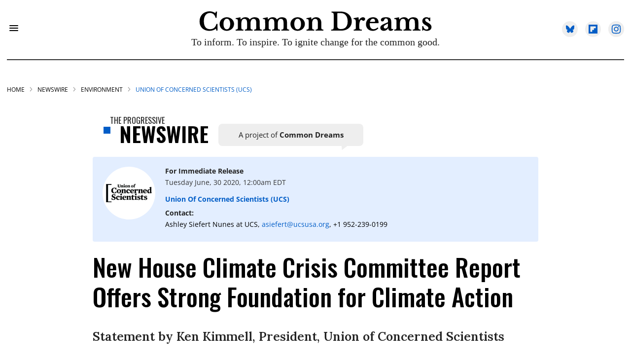

--- FILE ---
content_type: text/html; charset=utf-8
request_url: https://www.commondreams.org/newswire/2020/06/30/new-house-climate-crisis-committee-report-offers-strong-foundation-climate
body_size: 136911
content:
<!DOCTYPE html><!-- Powered by RebelMouse. https://www.rebelmouse.com --><html lang="en"><head prefix="og: https://ogp.me/ns# article: https://ogp.me/ns/article#"><script type="application/ld+json">{"@context":"https://schema.org","@type":"BreadcrumbList","itemListElement":[{"@type":"ListItem","id":"https://www.commondreams.org/","item":"https://www.commondreams.org/","name":"HOME","position":1},{"@type":"ListItem","id":"https://www.commondreams.org/newswire","item":"https://www.commondreams.org/newswire","name":"Newswire","position":2},{"@type":"ListItem","id":"https://www.commondreams.org/tag/environment","item":"https://www.commondreams.org/tag/environment","name":"environment","position":3}]}</script><script type="application/ld+json">{"@context":"https://schema.org","@graph":[{"@type":"NewsArticle","about":["environment","union of concerned scientists","us house"],"articleBody":"The House Select Committee on the Climate Crisis released a Climate Crisis Action Plan today--titled \"Solving the Climate Crisis: The Congressional Action Plan for a Clean Energy Economy and a Healthy and Just America\"--which is the culmination of a year-long effort that included community conversations and public hearings across the United States. The aim of the report is to guide Congress and the president on how to build a worker-focused clean energy economy, serve as environmental and economic justice champions, and minimize and prepare for the climate crisis through strategies that curb global warming emissions and increase resilience. Below is a statement from Ken Kimmell, president at the Union of Concerned Scientists. \"The best science tells us that climate change is happening now and will only get worse if we fail to take urgent action. This report underscores that climate change is not just a science issue, but also a health, economic, racial justice, housing and food security issue. It also highlights that only by engaging a broad range of stakeholders will we be able to solve the climate crisis. \"The novel coronavirus epidemic has made clear what happens when we ignore scientists and don't take decisive action before a problem outstrips our ability manage it. As we rebuild our economy, we need to do so in a way that equitably addresses the climate crisis to provide a better, healthier and safer future for everyone. \"As with the COVID-19 crisis, the climate crisis also disproportionately affects communities of color, low-income communities and working people. Solutions must take into account long-standing racial and socioeconomic inequities to truly meet the needs of all communities. Young people also deserve an ironclad commitment from us to safeguard their future well-being and prosperity by leaving behind a world that is not ravaged by runaway climate change. \"The report offers a strong foundation for climate action. It's now incumbent upon Congress and the president to answer the call of the broad-based, powerful climate justice movement and transform the hundreds of policy recommendations into actionable rules and laws.\"","author":{"@type":"Person","description":"Newswire Editor is a Common Dreams staff position.","identifier":"25413159","image":{"@type":"ImageObject","url":"https://www.commondreams.org/media-library/eyJhbGciOiJIUzI1NiIsInR5cCI6IkpXVCJ9.eyJpbWFnZSI6Imh0dHBzOi8vYXNzZXRzLnJibC5tcy8zMjg5OTM0MS9vcmlnaW4ucG5nIiwiZXhwaXJlc19hdCI6MTc4ODc3OTc4NH0.Kro-XRoA7MB_ddUbc_2x6KjtfCnnkFR_VUghmVRfeoE/image.png?width=210"},"name":"newswireeditor","url":"https://www.commondreams.org/author/newswireeditor"},"dateModified":"2020-06-30T04:00:00Z","datePublished":"2020-06-30T04:00:00Z","description":"Statement by Ken Kimmell, President, Union of Concerned Scientists","headline":"New House Climate Crisis Committee Report Offers Strong Foundation for Climate Action","image":{"@type":"ImageObject","height":"600","representativeOfPage":"True","url":"","width":"1200"},"isAccessibleForFree":"True","mainEntityOfPage":"https://www.commondreams.org/newswire/2020/06/30/new-house-climate-crisis-committee-report-offers-strong-foundation-climate","publisher":{"@id":"https://www.commondreams.org/","@type":"Organization","logo":{"@type":"ImageObject","height":"511","url":"https://assets.rbl.ms/32373543/origin.png","width":"1501"},"name":"Common Dreams","sameAs":["https://en.wikipedia.org/wiki/Common_Dreams","https://www.facebook.com/commondreams.org","https://twitter.com/commondreams"],"url":"https://www.commondreams.org/"},"speakable":{"@type":"SpeakableSpecification","cssSelector":["h1",".widget__subheadline",".social-author",".body-description"]}},{"@id":"https://www.commondreams.org/","@type":"Organization","address":{"@type":"PostalAddress","addressCountry":"USA","addressLocality":"Portland","addressRegion":"Maine","postalCode":"04112","streetAddress":"PO Box 443"},"alternateName":"CommonDreams.org","contactPoint":{"@type":"ContactPoint","availableLanguage":"English","email":"info@commondreams.org","telephone":"+1-207-775-0488","url":"https://www.commondreams.org"},"ethicsPolicy":"https://www.commondreams.org/ethics-policy","logo":{"@type":"ImageObject","height":"511","representativeOfPage":"True","url":"https://assets.rbl.ms/32373543/origin.png","width":"1501"},"name":"Common Dreams","nonprofitStatus":"Nonprofit501c3","publishingPrinciples":"https://www.commondreams.org/publishing-principles","sameAs":["https://en.wikipedia.org/wiki/Common_Dreams","https://www.loc.gov/item/lcwaN0010146/","https://www.facebook.com/commondreams.org","https://twitter.com/commondreams","https://www.instagram.com/commondreams/"],"telephone":"207-775-0488","url":"https://www.commondreams.org/"}]}</script><style>article, aside, details, figcaption, figure, footer, header, hgroup, nav, section{display:block;}[hidden]{display:none;}html{-webkit-text-size-adjust:100%;-ms-text-size-adjust:100%;}body{margin:0;font-size:1em;line-height:1.4;}body, button, input, select, textarea{;}::-moz-selection{background:#145a7c;color:#fff;text-shadow:none;}::selection{background:#145a7c;color:#fff;text-shadow:none;}:focus{outline:5px auto #2684b1;}a:hover, a:active{outline:0;}b, strong{font-weight:bold;}blockquote{margin:1em 40px;}q:before, q:after{content:"";content:none;}ul, ol{margin:1em 0;padding:0 0 0 40px;}nav ul, nav ol{list-style:none;list-style-image:none;margin:0;padding:0;}img{border:0;-ms-interpolation-mode:bicubic;vertical-align:middle;}svg:not(:root){overflow:hidden;}form{margin:0;}label{cursor:pointer;}button, input{line-height:normal;}button, input[type="button"], input[type="reset"], input[type="submit"]{cursor:pointer;-webkit-appearance:button;}input[type="search"]::-webkit-search-decoration{-webkit-appearance:none;}button::-moz-focus-inner, input::-moz-focus-inner{border:0;padding:0;}input:invalid, textarea:invalid{background-color:#fccfcc;}.hidden{visibility:hidden;display:none !important;}.visuallyhidden.focusable:active, .visuallyhidden.focusable:focus{clip:auto;height:auto;margin:0;overflow:visible;position:static;width:auto;}.clearfix:before, .clearfix:after{content:"";display:table;}.clearfix:after{clear:both;}.clearfix{zoom:1;}html{font-size:10px;font-family:Open Sans, sans-serif;line-height:1.4;color:#333;font-weight:normal;}body, button, input, select, textarea{font-family:Open Sans, sans-serif;color:#333;}.col, body{font-size:1.6rem;}a{color:#000;text-decoration:none;}a:hover{color:#757575;text-decoration:none;}.with-primary-color{color:#000;}.with-primary-color:hover{color:#757575;}.js-tab, .js-keep-reading, .js-toggle{cursor:pointer;}button:focus, input[type="text"], input[type="email"]{outline:0;}audio, canvas, iframe, img, svg, video{vertical-align:middle;max-width:100%;}.main{background-color:#0000;position:relative;overflow:hidden;}.cover-all{position:absolute;width:100%;height:100%;}.fa{font-family:FontAwesome, fontawesome-mini !important;}.fa-googleplus:before{content:"";}.post-partial, .overflow-visible{overflow:visible !important;}.js-expandable.expanded .js-expand, .js-expandable:not(.expanded) .js-contract{display:none;}.js-scroll-trigger{display:block;width:100%;}.sticky-target:not(.legacy){position:fixed;opacity:0;top:0;will-change:transform;transform:translate3d(0, 0, 0);}.color-inherit:hover, .color-inherit{color:inherit;}.js-appear-on-expand{transition:all .35s;height:0;overflow:hidden;opacity:0;}.content-container{display:none;}.h1, .h2{margin:0;padding:0;font-size:1em;font-weight:normal;}.runner-spinner:before{content:"";display:block;padding-top:100%;}.no-mb:not(:last-child){margin-bottom:0;}.sm-mt-0:not(:empty):before, .sm-mt-1:not(:empty):before, .sm-mt-2:not(:empty):before, .sm-mb-0:not(:empty):after, .sm-mb-1:not(:empty):after, .sm-mb-2:not(:empty):after, .md-mt-0:not(:empty):before, .md-mt-1:not(:empty):before, .md-mt-2:not(:empty):before, .md-mb-0:not(:empty):after, .md-mb-1:not(:empty):after, .md-mb-2:not(:empty):after, .lg-mt-0:not(:empty):before, .lg-mt-1:not(:empty):before, .lg-mt-2:not(:empty):before, .lg-mb-0:not(:empty):after, .lg-mb-1:not(:empty):after, .lg-mb-2:not(:empty):after{content:"";display:block;overflow:hidden;}.sm-mt-0:not(:empty):before{margin-bottom:0;}.sm-mt-1:not(:empty):before{;}.sm-mt-1 > *{margin-top:10px;}.sm-mt-2:not(:empty):before{margin-bottom:-20px;}.sm-mb-0:not(:empty):after{margin-top:0;}.sm-mb-1:not(:empty):after{margin-top:-10px;}.sm-mb-1 > *{margin-bottom:10px;}.sm-mb-2:not(:empty):after{margin-top:-20px;}.sm-mb-2 > *{margin-bottom:20px;}@media (min-width: 768px){.md-mt-0:not(:empty):before{margin-bottom:0;}}@media (min-width: 768px){.md-mt-1:not(:empty):before{margin-bottom:-10px;}}@media (min-width: 768px){.md-mt-2:not(:empty):before{margin-bottom:-20px;}}@media (min-width: 768px){.md-mb-0:not(:empty):after{margin-top:0;}}@media (min-width: 768px){.md-mb-1:not(:empty):after{margin-top:-10px;}}@media (min-width: 768px){.md-mb-2:not(:empty):after{margin-top:-20px;}}@media (min-width: 1024px){.lg-mt-0:not(:empty):before{margin-bottom:0;}}@media (min-width: 1024px){.lg-mt-1:not(:empty):before{margin-bottom:-10px;}}@media (min-width: 1024px){.lg-mt-2:not(:empty):before{margin-bottom:-20px;}}@media (min-width: 1024px){.lg-mb-0:not(:empty):after{margin-top:0;}}@media (min-width: 1024px){.lg-mb-1:not(:empty):after{margin-top:-10px;}}@media (min-width: 1024px){.lg-mb-2:not(:empty):after{margin-top:-20px;}}.mb-2 > *{margin-bottom:20px;}.mb-2 > :last-child{margin-bottom:0;}.v-sep > *{margin-bottom:20px;}@media (min-width: 768px){.v-sep > *{margin-bottom:40px;}}.v-sep > :last-child{margin-bottom:0;}@media only screen and (min-width: 768px){.hide-tablet-and-desktop{display:none !important;}}.row.px10{margin-left:-10px;margin-right:-10px;}.row.px10 > .col{padding-left:10px;padding-right:10px;}.row{margin-left:auto;margin-right:auto;overflow:hidden;}.row:after{content:"";display:table;clear:both;}.row:not(:empty){;}.col{margin-bottom:20px;}@media (min-width: 768px){.col{margin-bottom:40px;}}@media (min-width: 768px){.row:not(:empty){margin-bottom:-40px;}}.row .col{float:left;box-sizing:border-box;}.row .col.s12{width:100%;}@media only screen and (min-width: 768px){.row .col.m12{width:100%;}}@media only screen and (min-width: 1024px){.row .col.l2{width:16.6667%;}}@media only screen and (min-width: 1024px){.row .col.l4{width:33.3333%;}}@media only screen and (min-width: 1024px){.row .col.l8{width:66.6667%;}}@media only screen and (min-width: 1024px){.row .col.l12{width:100%;}}.widget{position:relative;box-sizing:border-box;}.widget:hover .widget__headline a{color:#757575;}.widget__headline{font-family:Open Sans, sans-serif;color:#333;cursor:pointer;}.widget__headline-text{font-family:inherit;color:inherit;word-break:break-word;}.image, .widget__image{background-position:center;background-repeat:no-repeat;background-size:cover;display:block;z-index:0;}.widget__product-buy-btn:hover{color:#fff;}.rebellt-item.parallax.has-description:before, .rebellt-item.parallax.has-description:after{content:"";display:block;padding-bottom:100%;}.rebellt-item.parallax.has-description.is--mobile:before, .rebellt-item.parallax.has-description.is--mobile:after{padding-bottom:90vh;}.rebellt-ecommerce--btn:hover{color:#fff;}.rebelbar.skin-simple .rebelbar__menu-toggle:hover{color:#757575;}.rebelbar.skin-simple .rebelbar__section-link:hover{color:#757575;}.menu-global{display:none;width:100%;position:fixed;z-index:3;color:#fff;background-color:#1a1a1a;height:100%;font-size:1.8rem;overflow-y:auto;overflow-x:hidden;line-height:1.6em;}@media (min-width: 768px){.menu-global{display:block;max-width:320px;top:0;-webkit-transform:translate(-320px);transform:translate(-320px);transform:translate3d(-320px, 0, 0);}}@media (min-width: 768px){.menu-global, .all-content-wrapper{transition:transform .2s cubic-bezier(.2, .3, .25, .9);}}.menu-overlay{position:fixed;top:-100%;left:0;height:0;width:100%;cursor:pointer;visibility:hidden;opacity:0;transition:opacity .2s;}.rm-embed-container{position:relative;}.rm-embed-container.rm-embed-tiktok blockquote, .rm-embed-twitter blockquote{all:revert;}.rm-embed-container.rm-embed-tiktok blockquote > section:before{content:"";display:block;width:100%;height:300px;border-radius:8px;}.rm-embed-container > .rm-embed, .rm-embed-container > .rm-embed-holder{position:absolute;top:0;left:0;}.rm-embed-holder{display:block;height:100%;width:100%;display:flex;align-items:center;}.rm-embed-container > .rm-embed-spacer{display:block;}.rm-embed-twitter{max-width:550px;margin-top:10px;margin-bottom:10px;}.rm-embed-twitter blockquote{position:relative;height:100%;width:100%;flex-direction:column;display:flex;align-items:center;justify-content:center;flex-direction:column;text-align:center;}.logo__image, .image-element__img, .rm-lazyloadable-image{max-width:100%;}@media (min-width: 768px){.rm-embed-spacer.rm-embed-spacer-mobile{display:none;}}.sharebar a:hover{text-decoration:none;color:#fff;}.sharebar.with-first-button-caption:not(.enable-panel) .share:first-child:after{content:"Share";padding-left:5px;vertical-align:middle;}.share-media-panel-pinit_share:hover{opacity:.9;}@media (min-width: 768px){.sharebar.with-first-button-caption:not(.enable-panel) .share:first-child:after{content:"Share this story";padding-left:10px;vertical-align:middle;text-transform:uppercase;}}.action-btn:hover{color:#757575;border:2px solid #757575;border-color:#757575;}.search-form__text-input:focus, .search-form__submit:focus{border:0;-webkit-box-shadow:none;-moz-box-shadow:none;box-shadow:none;outline:0;}.search-widget{position:relative;}.search-widget__input, .search-widget__submit{border:none;padding:0;margin:0;color:#333;background:none;font-size:inherit;line-height:inherit;}.social-links__link:hover{color:#fff;}.subscription-widget .social-links__link:hover{color:#757575;border-color:#757575;background:none;}.newsletter-element__submit:hover{opacity:.9;}.rm-breadcrumb__list{margin:0;padding:0;}.rm-breadcrumb__item{list-style-type:none;display:inline;}.rm-breadcrumb__item:last-child .rm-breadcrumb__separator{display:none;}.rm-breadcrumb__item:last-child .rm-breadcrumb__link, .rm-breadcrumb__link.disabled{color:inherit;}.social-tab-i .share-fb:after, .social-tab-i .share-tw:after{content:none;}.social-tab-i .icons-share.fb:before{content:"";}.social-tab-i .icons-share.tw:before{content:"";}.social-tab-i .icons-share.pt:before{content:"";}.social-tab-i .icons-share.tl:before{content:"";}.social-tab-i .icons-share.em:before{content:"";}.social-tab-i .icons-share.sprite-shares-close:before{content:"";}.social-tab-i .icons-share.sprite-shares-share:before{content:"";}@media only screen and (min-width: 769px){.share-tab-img:hover .social-tab-i{display:block;}}.posts-custom .posts-wrapper:after{content:"";display:block;margin-bottom:-20px;}.posts-custom .widget{margin-bottom:20px;width:100%;}.posts-custom .widget__headline, .posts-custom .social-date{display:block;}.posts-custom .social-date{font-size:1.4rem;}.posts-custom[data-attr-layout_headline] .widget{vertical-align:top;}.posts-custom[data-attr-layout_headline="top"] .widget{vertical-align:bottom;}.posts-custom .posts-wrapper{margin-left:0;margin-right:0;font-size:0;line-height:0;}.posts-custom .widget{display:inline-block;}.posts-custom article{margin:0;box-sizing:border-box;font-size:1.6rem;line-height:1.4;}.posts-custom .widget__headline{font-size:1em;font-weight:700;word-wrap:break-word;}.posts-custom .widget__section{display:block;}.posts-custom .widget__head{position:relative;}.posts-custom .widget__subheadline *{display:inline;}.posts-custom .main-author__avatar, .posts-custom .social-author__avatar{float:left;border-radius:50%;margin-right:8px;height:30px;width:30px;min-width:30px;overflow:hidden;position:relative;}.posts-custom .main-author__name, .posts-custom .social-author__name{color:#1f1f1f;font-size:1.4rem;font-weight:700;line-height:1.4;display:inline;overflow:hidden;text-overflow:ellipsis;white-space:nowrap;position:relative;}.posts-custom .main-author__name:hover, .posts-custom .social-author__name:hover, .posts-custom .main-author__social-name:hover, .posts-custom .social-author__social-name:hover{color:#757575;}.posts-custom[data-attr-layout_carousel] .posts-wrapper:after{margin-bottom:0 !important;}.posts-custom .slick-arrow:before{position:absolute;left:0;right:0;width:13px;bottom:0;top:0;margin:auto;height:16px;}.posts-custom .slick-arrow:hover{background:#757575;opacity:1;}.posts-custom .slick-dots .slick-active button, .posts-custom .slick-dots button:hover{background:#757575;}.posts-custom{font-family:Open Sans, sans-serif;}.posts-custom a{word-wrap:break-word;}.posts-custom .widget__shares{margin-left:-10px;margin-right:-10px;font-size:0;}.posts-custom .widget__shares a{display:inline-block;padding:5px;line-height:0;width:25px;height:25px;border-radius:50%;margin:0 10px;font-size:1.5rem;text-align:center;position:relative;vertical-align:middle;color:#fff;}.posts-custom .widget__shares a:hover{color:#fff;}.posts-custom .widget__shares i{position:absolute;top:0;left:0;right:0;bottom:0;margin:auto;height:1em;}.infinite-scroll-wrapper:not(.rm-loading){width:1px;height:1px;}.post-splash-custom .widget__shares a:hover{color:#fff;}.post-authors__fb-like[fb-xfbml-state="rendered"]:before{content:"Like us on Facebook";line-height:20px;display:inline-block;vertical-align:middle;margin-right:15px;}.post-pager__btn:hover{background:#757575;color:#fff;}.post-pager__btn:hover .fa{padding:0 5px;}.list{display:block;margin-left:-1em;margin-right:-1em;padding:0;}.list__item{display:inline-block;padding:1em;}.widget__head .rm-lazyloadable-image{width:100%;}.share-plus:hover{background-color:#aaa;}.share-facebook, .share-fb{background-color:#1777f2;}.share-facebook:hover, .share-fb:hover{background-color:#318bff;}.share-twitter, .share-tw{background-color:#50abf1;}.share-twitter:hover, .share-tw:hover{background-color:#00a8e5;}.share-apple:hover{background-color:#333;}.share-linkedin:hover{background:#006da8;}.share-pinterest{background-color:#ce1e1f;}.share-pinterest:hover{background:#bb2020;}.share-googleplus:hover{background-color:#c73c26;}.share-reddit{background-color:#ff4300;}.share-email{background-color:#5e7286;}.share-email:hover{background:#48596b;}.share-tumblr:hover{background-color:#243c53;}.share-sms:hover{background-color:#fd7e14;}.share-instagram:hover{background-color:#4b88b9;}.share-youtube:hover{background-color:#ea2524;}.share-linkedin:hover{background-color:#005d8e;}.share-slack:hover{background-color:#0077b5;}.share-openid:hover{background-color:#e6881c;}.share-copy-link{background-color:#159397;}.donate_btn_wrapperz, .nav-donate-btn{min-width:109px;}.social-author__name:last-child:after, .share-media-panel{display:none;}.social-author__name:after{content:"|";margin:0 2px;}.singleAuthor .social-author__name:after{display:none;}@media (min-width: 768px) and (max-width: 1380px){.sticky__blackbar{width:100%;display:block !important;}}.normal__blackbar{display:none !important;}@media (max-width: 1023px){.social_stream_desktop .social_right{display:none;}}#sTop_Bar_0_0_19_0_0_10.row-wrapper{margin:0;padding:0;display:none;}.modal_donor{position:fixed;top:0;right:0;bottom:0;left:0;width:100%;height:100%;background:#000c;z-index:99999;display:none;flex-direction:row;justify-content:center;}.donate_btn{cursor:pointer;}.modal_donor_wrapper{width:100%;height:auto;max-height:80%;padding:30px;display:flex;flex-direction:row;justify-content:center;position:absolute;top:50%;left:50%;transform:translate(-50%, -50%);box-sizing:border-box;}.modal_donor_inner{background:#fff;padding:0;margin:0;width:100%;max-width:500px;max-height:80%;overflow-y:auto;-ms-overflow-style:none;scrollbar-width:none;}.modal_donor_inner::-webkit-scrollbar{display:none;}.modal_close{position:absolute;top:0;right:0;color:#fff;font-size:32px;cursor:pointer;}.modal_donor_inner p{display:inline-block;width:100%;text-align:center;font-size:12px;padding:10px 0;line-height:1.5;margin:0;}@media (min-width: 580px){.modal_donor_wrapper{width:auto;}}@font-face {font-family: Open Sans;font-weight: 400;font-style: normal;font-display: swap;unicode-range: U+??, U+131, U+152-153, U+2BB-2BC, U+2C6, U+2DA, U+2DC, U+2000-206F, U+2074, U+20AC, U+2122, U+2191, U+2193, U+2212, U+2215, U+FEFF, U+FFFD;src: url("https://fonts.gstatic.com/s/opensans/v34/memvYaGs126MiZpBA-UvWbX2vVnXBbObj2OVTS-muw.woff2") format("woff2");}@font-face {font-family: Open Sans;font-weight: 600;font-style: normal;font-display: swap;unicode-range: U+??, U+131, U+152-153, U+2BB-2BC, U+2C6, U+2DA, U+2DC, U+2000-206F, U+2074, U+20AC, U+2122, U+2191, U+2193, U+2212, U+2215, U+FEFF, U+FFFD;src: url("https://fonts.gstatic.com/s/opensans/v34/memvYaGs126MiZpBA-UvWbX2vVnXBbObj2OVTS-muw.woff2") format("woff2");}@font-face {font-family: Open Sans;font-weight: 700;font-style: normal;font-display: swap;unicode-range: U+??, U+131, U+152-153, U+2BB-2BC, U+2C6, U+2DA, U+2DC, U+2000-206F, U+2074, U+20AC, U+2122, U+2191, U+2193, U+2212, U+2215, U+FEFF, U+FFFD;src: url("https://fonts.gstatic.com/s/opensans/v34/memvYaGs126MiZpBA-UvWbX2vVnXBbObj2OVTS-muw.woff2") format("woff2");}@font-face {font-family: Open Sans;font-weight: 800;font-style: normal;font-display: swap;unicode-range: U+??, U+131, U+152-153, U+2BB-2BC, U+2C6, U+2DA, U+2DC, U+2000-206F, U+2074, U+20AC, U+2122, U+2191, U+2193, U+2212, U+2215, U+FEFF, U+FFFD;src: url("https://fonts.gstatic.com/s/opensans/v34/memvYaGs126MiZpBA-UvWbX2vVnXBbObj2OVTS-muw.woff2") format("woff2");}@font-face {font-family: Lora;font-weight: 400;font-style: normal;font-display: swap;unicode-range: U+??, U+131, U+152-153, U+2BB-2BC, U+2C6, U+2DA, U+2DC, U+2000-206F, U+2074, U+20AC, U+2122, U+2191, U+2193, U+2212, U+2215, U+FEFF, U+FFFD;src: url("https://fonts.gstatic.com/s/lora/v26/0QIvMX1D_JOuMwr7Iw.woff2") format("woff2");}@font-face {font-family: Lora;font-weight: 600;font-style: normal;font-display: swap;unicode-range: U+??, U+131, U+152-153, U+2BB-2BC, U+2C6, U+2DA, U+2DC, U+2000-206F, U+2074, U+20AC, U+2122, U+2191, U+2193, U+2212, U+2215, U+FEFF, U+FFFD;src: url("https://fonts.gstatic.com/s/lora/v26/0QIvMX1D_JOuMwr7Iw.woff2") format("woff2");}@font-face {font-family: Lora;font-style: normal;font-weight: 400;font-display: swap;src: url("https://fonts.gstatic.com/s/lora/v32/0QIvMX1D_JOuMwf7I_FMl_GW8g.woff2") format("woff2");unicode-range: U+460-52F, U+1C80-1C88, U+20B4, U+2DE0-2DFF, U+A640-A69F, U+FE2E-FE2F;}@font-face {font-family: Lora;font-style: normal;font-weight: 400;font-display: swap;src: url("https://fonts.gstatic.com/s/lora/v32/0QIvMX1D_JOuMw77I_FMl_GW8g.woff2") format("woff2");unicode-range: U+301, U+400-45F, U+490-491, U+4B0-4B1, U+2116;}@font-face {font-family: Lora;font-style: normal;font-weight: 400;font-display: swap;src: url("https://fonts.gstatic.com/s/lora/v32/0QIvMX1D_JOuMwX7I_FMl_GW8g.woff2") format("woff2");unicode-range: U+102-103, U+110-111, U+128-129, U+168-169, U+1A0-1A1, U+1AF-1B0, U+300-301, U+303-304, U+308-309, U+323, U+329, U+1EA0-1EF9, U+20AB;}@font-face {font-family: Lora;font-style: normal;font-weight: 400;font-display: swap;src: url("https://fonts.gstatic.com/s/lora/v32/0QIvMX1D_JOuMwT7I_FMl_GW8g.woff2") format("woff2");unicode-range: U+100-2AF, U+304, U+308, U+329, U+1E00-1E9F, U+1EF2-1EFF, U+2020, U+20A0-20AB, U+20AD-20CF, U+2113, U+2C60-2C7F, U+A720-A7FF;}@font-face {font-family: Lora;font-style: normal;font-weight: 400;font-display: swap;src: url("https://fonts.gstatic.com/s/lora/v32/0QIvMX1D_JOuMwr7I_FMl_E.woff2") format("woff2");unicode-range: U+??, U+131, U+152-153, U+2BB-2BC, U+2C6, U+2DA, U+2DC, U+304, U+308, U+329, U+2000-206F, U+2074, U+20AC, U+2122, U+2191, U+2193, U+2212, U+2215, U+FEFF, U+FFFD;}@font-face {font-family: Lora;font-style: normal;font-weight: 600;font-display: swap;src: url("https://fonts.gstatic.com/s/lora/v32/0QIvMX1D_JOuMwf7I_FMl_GW8g.woff2") format("woff2");unicode-range: U+460-52F, U+1C80-1C88, U+20B4, U+2DE0-2DFF, U+A640-A69F, U+FE2E-FE2F;}@font-face {font-family: Lora;font-style: normal;font-weight: 600;font-display: swap;src: url("https://fonts.gstatic.com/s/lora/v32/0QIvMX1D_JOuMw77I_FMl_GW8g.woff2") format("woff2");unicode-range: U+301, U+400-45F, U+490-491, U+4B0-4B1, U+2116;}@font-face {font-family: Lora;font-style: normal;font-weight: 600;font-display: swap;src: url("https://fonts.gstatic.com/s/lora/v32/0QIvMX1D_JOuMwX7I_FMl_GW8g.woff2") format("woff2");unicode-range: U+102-103, U+110-111, U+128-129, U+168-169, U+1A0-1A1, U+1AF-1B0, U+300-301, U+303-304, U+308-309, U+323, U+329, U+1EA0-1EF9, U+20AB;}@font-face {font-family: Lora;font-style: normal;font-weight: 600;font-display: swap;src: url("https://fonts.gstatic.com/s/lora/v32/0QIvMX1D_JOuMwT7I_FMl_GW8g.woff2") format("woff2");unicode-range: U+100-2AF, U+304, U+308, U+329, U+1E00-1E9F, U+1EF2-1EFF, U+2020, U+20A0-20AB, U+20AD-20CF, U+2113, U+2C60-2C7F, U+A720-A7FF;}@font-face {font-family: Lora;font-style: normal;font-weight: 600;font-display: swap;src: url("https://fonts.gstatic.com/s/lora/v32/0QIvMX1D_JOuMwr7I_FMl_E.woff2") format("woff2");unicode-range: U+??, U+131, U+152-153, U+2BB-2BC, U+2C6, U+2DA, U+2DC, U+304, U+308, U+329, U+2000-206F, U+2074, U+20AC, U+2122, U+2191, U+2193, U+2212, U+2215, U+FEFF, U+FFFD;}@font-face {font-family: Oswald;font-style: normal;font-weight: 400;font-display: swap;src: url("https://fonts.gstatic.com/s/oswald/v49/TK3_WkUHHAIjg75cFRf3bXL8LICs1_FvsUtiZSSUhiCXABTV.woff2") format("woff2");unicode-range: U+460-52F, U+1C80-1C88, U+20B4, U+2DE0-2DFF, U+A640-A69F, U+FE2E-FE2F;}@font-face {font-family: Oswald;font-style: normal;font-weight: 400;font-display: swap;src: url("https://fonts.gstatic.com/s/oswald/v49/TK3_WkUHHAIjg75cFRf3bXL8LICs1_FvsUJiZSSUhiCXABTV.woff2") format("woff2");unicode-range: U+301, U+400-45F, U+490-491, U+4B0-4B1, U+2116;}@font-face {font-family: Oswald;font-style: normal;font-weight: 400;font-display: swap;src: url("https://fonts.gstatic.com/s/oswald/v49/TK3_WkUHHAIjg75cFRf3bXL8LICs1_FvsUliZSSUhiCXABTV.woff2") format("woff2");unicode-range: U+102-103, U+110-111, U+128-129, U+168-169, U+1A0-1A1, U+1AF-1B0, U+300-301, U+303-304, U+308-309, U+323, U+329, U+1EA0-1EF9, U+20AB;}@font-face {font-family: Oswald;font-style: normal;font-weight: 400;font-display: swap;src: url("https://fonts.gstatic.com/s/oswald/v49/TK3_WkUHHAIjg75cFRf3bXL8LICs1_FvsUhiZSSUhiCXABTV.woff2") format("woff2");unicode-range: U+100-2AF, U+304, U+308, U+329, U+1E00-1E9F, U+1EF2-1EFF, U+2020, U+20A0-20AB, U+20AD-20CF, U+2113, U+2C60-2C7F, U+A720-A7FF;}@font-face {font-family: Oswald;font-style: normal;font-weight: 400;font-display: swap;src: url("https://fonts.gstatic.com/s/oswald/v49/TK3_WkUHHAIjg75cFRf3bXL8LICs1_FvsUZiZSSUhiCXAA.woff2") format("woff2");unicode-range: U+??, U+131, U+152-153, U+2BB-2BC, U+2C6, U+2DA, U+2DC, U+304, U+308, U+329, U+2000-206F, U+2074, U+20AC, U+2122, U+2191, U+2193, U+2212, U+2215, U+FEFF, U+FFFD;}.blue_sky_icon{background:#eee;}.blue_sky_icon svg{margin-left:8px;width:17px !important;}.hamburger-social.bluesky_icons .social_icon1:after, .hamburger-social.bluesky_icons a.social_icon1{background:#000 !important;}.whitebar_social.bluesky_icons .social_icon:after, .whitebar_social.bluesky_icons a.social_icon{background:#eee !important;}.newsletter_social .signup_flipboard_icon, .newsletter_social .blue_sky_icon{border:1px solid #fff6;}.posts-custom .fa-twitter:before, .share-twitter, .share-tw, .share-twitter:hover, .share-tw:hover{background-image:url("data:image/svg+xml,%3Csvg xmlns='http://www.w3.org/2000/svg' shape-rendering='geometricPrecision' text-rendering='geometricPrecision' image-rendering='optimizeQuality' fill-rule='evenodd' clip-rule='evenodd' viewBox='0 0 511.999 452.266'%3E%3Cpath fill='white' fill-rule='nonzero' d='M110.985 30.442c58.695 44.217 121.837 133.856 145.013 181.961 23.176-48.105 86.322-137.744 145.016-181.961 42.361-31.897 110.985-56.584 110.985 21.96 0 15.681-8.962 131.776-14.223 150.628-18.272 65.516-84.873 82.228-144.112 72.116 103.55 17.68 129.889 76.238 73 134.8-108.04 111.223-155.288-27.905-167.385-63.554-3.489-10.262-2.991-10.498-6.561 0-12.098 35.649-59.342 174.777-167.382 63.554-56.89-58.562-30.551-117.12 72.999-134.8-59.239 10.112-125.84-6.6-144.112-72.116C8.962 184.178 0 68.083 0 52.402c0-78.544 68.633-53.857 110.985-21.96z' /%3E%3C/svg%3E");}.infinite_posts_main .all-related-sections a:hover, .home_right .posts-custom .widget__section:hover, .rm-breadcrumb__item a:hover, .tab_mid .posts-custom .widget__section:hover, .infinite_posts_main .widget__section:hover, .infinite_posts_main .post-tags-primary a:hover{text-decoration:underline;color:#000 !important;}.newsletter_social .signup_flipboard_icon:hover, .newsletter_social .blue_sky_icon:hover{border:1px solid #fff;}.newsletter_social a.social_icon:hover svg rect{stroke-opacity:1;}.posts-custom .social-author__name:hover{text-decoration:underline;}.share-print:hover, .posts-custom .widget__shares a:hover, .posts-custom .widget__shares .share:hover{background-color:#005dc7;}.show-more:hover{color:#fff;}.widget__show-more{position:relative;overflow:hidden;border:none;color:#fff;font-size:16px;cursor:pointer;z-index:0;}.widget__show-more:before{content:"";position:absolute;top:50%;left:-40px;width:40px;height:40px;background:linear-gradient(to right, #0000, #ffffff80, #0000);border-radius:50%;transform:translateY(-50%)scale(.5);pointer-events:none;opacity:0;animation:none;}.widget__show-more:hover:before{animation:circle-ripple-once .9s ease-out forwards;}@font-face {font-family: Oswald;font-weight: 400;font-style: normal;font-display: swap;unicode-range: U+??, U+131, U+152-153, U+2BB-2BC, U+2C6, U+2DA, U+2DC, U+2000-206F, U+2074, U+20AC, U+2122, U+2191, U+2193, U+2212, U+2215, U+FEFF, U+FFFD;src: url("https://fonts.gstatic.com/s/oswald/v49/TK3IWkUHHAIjg75cFRf3bXL8LICs1_Fv40pKlN4NNSeSASz7FmlWHYg.woff2") format("woff2");}@font-face {font-family: Oswald;font-weight: 500;font-style: normal;font-display: swap;unicode-range: U+??, U+131, U+152-153, U+2BB-2BC, U+2C6, U+2DA, U+2DC, U+2000-206F, U+2074, U+20AC, U+2122, U+2191, U+2193, U+2212, U+2215, U+FEFF, U+FFFD;src: url("https://fonts.gstatic.com/s/oswald/v49/TK3IWkUHHAIjg75cFRf3bXL8LICs1_Fv40pKlN4NNSeSASz7FmlWHYg.woff2") format("woff2");}@font-face {font-family: Oswald;font-weight: 600;font-style: normal;font-display: swap;unicode-range: U+??, U+131, U+152-153, U+2BB-2BC, U+2C6, U+2DA, U+2DC, U+304, U+308, U+329, U+2000-206F, U+2074, U+20AC, U+2122, U+2191, U+2193, U+2212, U+2215, U+FEFF, U+FFFD;src: url("https://fonts.gstatic.com/s/oswald/v53/TK3_WkUHHAIjg75cFRf3bXL8LICs1y9osUZiZSSUhiCXAA.woff2") format("woff2");}@font-face {font-family: Oswald;font-weight: 700;font-style: normal;font-display: swap;unicode-range: U+??, U+131, U+152-153, U+2BB-2BC, U+2C6, U+2DA, U+2DC, U+304, U+308, U+329, U+2000-206F, U+2074, U+20AC, U+2122, U+2191, U+2193, U+2212, U+2215, U+FEFF, U+FFFD;src: url("https://fonts.gstatic.com/s/oswald/v53/TK3_WkUHHAIjg75cFRf3bXL8LICs1y9osUZiZSSUhiCXAA.woff2") format("woff2");}@font-face {font-family: Oswald;font-style: normal;font-weight: 400;src: url("https://fonts.gstatic.com/s/oswald/v49/TK3IWkUHHAIjg75cFRf3bXL8LICs1_Fv40pKlN4NNSeSASz7FmlbHYjMdZwlou4.woff2") format("woff2");unicode-range: U+460-52F, U+1C80-1C88, U+20B4, U+2DE0-2DFF, U+A640-A69F, U+FE2E-FE2F;}@font-face {font-family: Oswald;font-style: normal;font-weight: 400;src: url("https://fonts.gstatic.com/s/oswald/v49/TK3IWkUHHAIjg75cFRf3bXL8LICs1_Fv40pKlN4NNSeSASz7FmlSHYjMdZwlou4.woff2") format("woff2");unicode-range: U+301, U+400-45F, U+490-491, U+4B0-4B1, U+2116;}@font-face {font-family: Oswald;font-style: normal;font-weight: 400;src: url("https://fonts.gstatic.com/s/oswald/v49/TK3IWkUHHAIjg75cFRf3bXL8LICs1_Fv40pKlN4NNSeSASz7FmlZHYjMdZwlou4.woff2") format("woff2");unicode-range: U+102-103, U+110-111, U+128-129, U+168-169, U+1A0-1A1, U+1AF-1B0, U+300-301, U+303-304, U+308-309, U+323, U+329, U+1EA0-1EF9, U+20AB;}@font-face {font-family: Oswald;font-style: normal;font-weight: 400;src: url("https://fonts.gstatic.com/s/oswald/v49/TK3IWkUHHAIjg75cFRf3bXL8LICs1_Fv40pKlN4NNSeSASz7FmlYHYjMdZwlou4.woff2") format("woff2");unicode-range: U+100-2AF, U+304, U+308, U+329, U+1E00-1E9F, U+1EF2-1EFF, U+2020, U+20A0-20AB, U+20AD-20CF, U+2113, U+2C60-2C7F, U+A720-A7FF;}@font-face {font-family: Oswald;font-style: normal;font-weight: 400;src: url("https://fonts.gstatic.com/s/oswald/v49/TK3IWkUHHAIjg75cFRf3bXL8LICs1_Fv40pKlN4NNSeSASz7FmlWHYjMdZwl.woff2") format("woff2");unicode-range: U+??, U+131, U+152-153, U+2BB-2BC, U+2C6, U+2DA, U+2DC, U+304, U+308, U+329, U+2000-206F, U+2074, U+20AC, U+2122, U+2191, U+2193, U+2212, U+2215, U+FEFF, U+FFFD;}@font-face {font-family: Oswald;font-style: normal;font-weight: 500;src: url("https://fonts.gstatic.com/s/oswald/v49/TK3IWkUHHAIjg75cFRf3bXL8LICs1_Fv40pKlN4NNSeSASz7FmlbHYjMdZwlou4.woff2") format("woff2");unicode-range: U+460-52F, U+1C80-1C88, U+20B4, U+2DE0-2DFF, U+A640-A69F, U+FE2E-FE2F;}@font-face {font-family: Oswald;font-style: normal;font-weight: 500;src: url("https://fonts.gstatic.com/s/oswald/v49/TK3IWkUHHAIjg75cFRf3bXL8LICs1_Fv40pKlN4NNSeSASz7FmlSHYjMdZwlou4.woff2") format("woff2");unicode-range: U+301, U+400-45F, U+490-491, U+4B0-4B1, U+2116;}@font-face {font-family: Oswald;font-style: normal;font-weight: 500;src: url("https://fonts.gstatic.com/s/oswald/v49/TK3IWkUHHAIjg75cFRf3bXL8LICs1_Fv40pKlN4NNSeSASz7FmlZHYjMdZwlou4.woff2") format("woff2");unicode-range: U+102-103, U+110-111, U+128-129, U+168-169, U+1A0-1A1, U+1AF-1B0, U+300-301, U+303-304, U+308-309, U+323, U+329, U+1EA0-1EF9, U+20AB;}@font-face {font-family: Oswald;font-style: normal;font-weight: 500;src: url("https://fonts.gstatic.com/s/oswald/v49/TK3IWkUHHAIjg75cFRf3bXL8LICs1_Fv40pKlN4NNSeSASz7FmlYHYjMdZwlou4.woff2") format("woff2");unicode-range: U+100-2AF, U+304, U+308, U+329, U+1E00-1E9F, U+1EF2-1EFF, U+2020, U+20A0-20AB, U+20AD-20CF, U+2113, U+2C60-2C7F, U+A720-A7FF;}@font-face {font-family: Oswald;font-style: normal;font-weight: 500;src: url("https://fonts.gstatic.com/s/oswald/v49/TK3IWkUHHAIjg75cFRf3bXL8LICs1_Fv40pKlN4NNSeSASz7FmlWHYjMdZwl.woff2") format("woff2");unicode-range: U+??, U+131, U+152-153, U+2BB-2BC, U+2C6, U+2DA, U+2DC, U+304, U+308, U+329, U+2000-206F, U+2074, U+20AC, U+2122, U+2191, U+2193, U+2212, U+2215, U+FEFF, U+FFFD;}@font-face {font-family: Roboto;font-weight: 400;font-style: normal;font-display: swap;unicode-range: U+??, U+131, U+152-153, U+2BB-2BC, U+2C6, U+2DA, U+2DC, U+2000-206F, U+2074, U+20AC, U+2122, U+2191, U+2193, U+2212, U+2215, U+FEFF, U+FFFD;src: url("https://fonts.gstatic.com/s/roboto/v30/KFOmCnqEu92Fr1Mu4mxK.woff2") format("woff2");}@font-face {font-family: Roboto;font-weight: 500;font-style: normal;font-display: swap;unicode-range: U+??, U+131, U+152-153, U+2BB-2BC, U+2C6, U+2DA, U+2DC, U+2000-206F, U+2074, U+20AC, U+2122, U+2191, U+2193, U+2212, U+2215, U+FEFF, U+FFFD;src: url("https://fonts.gstatic.com/s/roboto/v30/KFOmCnqEu92Fr1Mu4mxK.woff2") format("woff2");}@font-face {font-family: Roboto;font-weight: 700;font-style: normal;font-display: swap;unicode-range: U+??, U+131, U+152-153, U+2BB-2BC, U+2C6, U+2DA, U+2DC, U+2000-206F, U+2074, U+20AC, U+2122, U+2191, U+2193, U+2212, U+2215, U+FEFF, U+FFFD;src: url("https://fonts.gstatic.com/s/roboto/v30/KFOmCnqEu92Fr1Mu4mxK.woff2") format("woff2");}.donate-button-placeholder{min-width:112px;}.widget__brief{display:none;}.tab_wrap .social-author__name:after{content:"|";margin:0 2px;}.tab_wrap .social-author__name:last-child:after{display:none;}.logo__image, .image-element__img, .rm-lazyloadable-image{height:unset !important;}.sm-mt-1:not(:empty):before{margin-bottom:0;}.posts-custom .widget{margin-bottom:10px;}.share-copy-link:before{content:"";display:inline-block;background-image:url("data:image/svg+xml,%3Csvg xmlns='http://www.w3.org/2000/svg' width='32' height='33' viewBox='0 0 32 33' fill='none'%3E%3Cpath fill-rule='evenodd' clip-rule='evenodd' d='M16 32.6186C24.8366 32.6186 32 25.4551 32 16.6186C32 7.78204 24.8366 0.618591 16 0.618591C7.16344 0.618591 0 7.78204 0 16.6186C0 25.4551 7.16344 32.6186 16 32.6186Z' fill='black'/%3E%3Cpath fill-rule='evenodd' clip-rule='evenodd' d='M17.929 17.5949C18.0778 17.4511 18.5978 16.9287 18.9275 16.5974C19.0389 16.4855 19.1286 16.3954 19.1749 16.3491C19.5815 16.3167 19.9688 16.1415 20.2742 15.8361L22.033 14.0773C22.721 13.3892 22.721 12.2737 22.033 11.5856C21.3449 10.8975 20.2294 10.8975 19.5413 11.5856L17.7825 13.3444C17.477 13.6499 17.3018 14.037 17.2695 14.4437L16.0236 15.6895C15.5949 14.5325 15.8544 13.2206 16.7565 12.3184L18.5153 10.5596C19.77 9.30492 21.8043 9.30492 23.059 10.5596C24.3137 11.8143 24.3137 13.8486 23.059 15.1033L21.3001 16.8621C20.3984 17.7638 19.0858 18.0231 17.929 17.5949ZM16.9763 18.5477C17.4045 19.7045 17.1452 21.017 16.2435 21.9188L14.4847 23.6776C13.23 24.9323 11.1957 24.9323 9.94102 23.6776C8.68633 22.4229 8.68633 20.3887 9.94102 19.134L11.6999 17.3751C12.602 16.473 13.9139 16.2135 15.0709 16.6423L13.8251 17.8881C13.4184 17.9205 13.0313 18.0956 12.7258 18.4011L10.967 20.1599C10.2789 20.848 10.2789 21.9636 10.967 22.6516C11.6551 23.3397 12.7706 23.3397 13.4587 22.6516L15.2175 20.8928C15.5229 20.5874 15.6981 20.2001 15.7305 19.7935C15.7768 19.7472 15.8669 19.6576 15.9788 19.5461C16.3101 19.2165 16.8325 18.6965 16.9763 18.5477ZM18.1489 14.4437L13.8984 18.6942C13.6151 18.9775 13.6151 19.4369 13.8984 19.7202C14.1817 20.0035 14.6411 20.0035 14.9244 19.7202L19.1749 15.4697C19.4582 15.1864 19.4582 14.727 19.1749 14.4437C18.8916 14.1604 18.4322 14.1604 18.1489 14.4437Z' fill='white'/%3E%3C/svg%3E");background-repeat:no-repeat;background-position:center;position:absolute;inset:0;}.share-copy-link:hover:before{background-image:url("data:image/svg+xml,%3Csvg xmlns='http://www.w3.org/2000/svg' width='32' height='33' viewBox='0 0 32 33' fill='none'%3E%3Cpath fill-rule='evenodd' clip-rule='evenodd' d='M16 32.6186C24.8366 32.6186 32 25.4551 32 16.6186C32 7.78204 24.8366 0.618591 16 0.618591C7.16344 0.618591 0 7.78204 0 16.6186C0 25.4551 7.16344 32.6186 16 32.6186Z' fill='%23005CD7'/%3E%3Cpath fill-rule='evenodd' clip-rule='evenodd' d='M17.929 17.5949C18.0778 17.4511 18.5978 16.9287 18.9275 16.5974C19.0389 16.4855 19.1286 16.3954 19.1749 16.3491C19.5815 16.3167 19.9688 16.1415 20.2742 15.8361L22.033 14.0773C22.721 13.3892 22.721 12.2737 22.033 11.5856C21.3449 10.8975 20.2294 10.8975 19.5413 11.5856L17.7825 13.3444C17.477 13.6499 17.3018 14.037 17.2695 14.4437L16.0236 15.6895C15.5949 14.5325 15.8544 13.2206 16.7565 12.3184L18.5153 10.5596C19.77 9.30492 21.8043 9.30492 23.059 10.5596C24.3137 11.8143 24.3137 13.8486 23.059 15.1033L21.3001 16.8621C20.3984 17.7638 19.0858 18.0231 17.929 17.5949ZM16.9763 18.5477C17.4045 19.7045 17.1452 21.017 16.2435 21.9188L14.4847 23.6776C13.23 24.9323 11.1957 24.9323 9.94102 23.6776C8.68633 22.4229 8.68633 20.3887 9.94102 19.134L11.6999 17.3751C12.602 16.473 13.9139 16.2135 15.0709 16.6423L13.8251 17.8881C13.4184 17.9205 13.0313 18.0956 12.7258 18.4011L10.967 20.1599C10.2789 20.848 10.2789 21.9636 10.967 22.6516C11.6551 23.3397 12.7706 23.3397 13.4587 22.6516L15.2175 20.8928C15.5229 20.5874 15.6981 20.2001 15.7305 19.7935C15.7768 19.7472 15.8669 19.6576 15.9788 19.5461C16.3101 19.2165 16.8325 18.6965 16.9763 18.5477ZM18.1489 14.4437L13.8984 18.6942C13.6151 18.9775 13.6151 19.4369 13.8984 19.7202C14.1817 20.0035 14.6411 20.0035 14.9244 19.7202L19.1749 15.4697C19.4582 15.1864 19.4582 14.727 19.1749 14.4437C18.8916 14.1604 18.4322 14.1604 18.1489 14.4437Z' fill='white'/%3E%3C/svg%3E");}.share-flipboard:before{content:"";position:absolute;inset:0;background-image:url("data:image/svg+xml,%3Csvg width='32' height='32' viewBox='0 0 32 33' fill='none' xmlns='http://www.w3.org/2000/svg'%3E%3Cpath fill-rule='evenodd' clip-rule='evenodd' d='M16 32.6186C24.8366 32.6186 32 25.4551 32 16.6186C32 7.78204 24.8366 0.618591 16 0.618591C7.16344 0.618591 0 7.78204 0 16.6186C0 25.4551 7.16344 32.6186 16 32.6186Z' fill='black'/%3E%3Crect x='7' y='6.61859' width='18' height='20' fill='white'/%3E%3Cpath d='M6 6.61859V27.6186H27V6.61859H6ZM22.8 15.0186H18.6V19.2186H14.4V23.4186H10.2V10.8186H22.8V15.0186Z' fill='black'/%3E%3C/svg%3E%0A");background-repeat:no-repeat;background-position:center;}.share-flipboard:hover:before{content:"";position:absolute;inset:0;background-image:url("data:image/svg+xml,%3Csvg width='32' height='32' viewBox='0 0 32 33' fill='none' xmlns='http://www.w3.org/2000/svg'%3E%3Cpath fill-rule='evenodd' clip-rule='evenodd' d='M16 32.6186C24.8366 32.6186 32 25.4551 32 16.6186C32 7.78204 24.8366 0.618591 16 0.618591C7.16344 0.618591 0 7.78204 0 16.6186C0 25.4551 7.16344 32.6186 16 32.6186Z' fill='%23005DC7'/%3E%3Crect x='7' y='6.61859' width='18' height='20' fill='white'/%3E%3Cpath d='M6 6.61859V27.6186H27V6.61859H6ZM22.8 15.0186H18.6V19.2186H14.4V23.4186H10.2V10.8186H22.8V15.0186Z' fill='%23005DC7'/%3E%3C/svg%3E%0A");background-repeat:no-repeat;background-position:center;}.share-flipboard > svg, .share-copy-link > i{display:none;}.posts-custom .fa-print:before{font-size:22px;position:relative;bottom:5px;left:.5px;}.posts-custom .fa-envelope:before{font-size:18px;position:relative;bottom:2.5px;left:.5px;}.posts-custom .fa-twitter:before{font-size:20px;position:relative;bottom:0;left:9px;content:"";height:15px;display:block;background-repeat:no-repeat;text-align:center;}.posts-custom .fa-facebook:before{font-size:22px;position:relative;bottom:3px;}.rm-breadcrumb__item:last-child .rm-breadcrumb__link, .rm-breadcrumb__link.disabled{pointer-events:unset !important;}@media (hover: hover){.widget:hover .widget__headline a{color:var(--black);}}.widget__headline a{color:var(--black);}.widget__headline-text:hover{color:var(--darkgrey) !important;}:root{--news:#c41e09;--blue:#005dc7;--grey:#757575;--black:#000;--darkgrey:#6b6b6b;}.col, body{line-height:1;}.body{margin-top:0;}.donate_btn{max-width:unset;margin:auto;display:block;text-align:center;}body{-webkit-font-smoothing:antialiased;-moz-osx-font-smoothing:grayscale;text-rendering:optimizelegibility;}.posts-custom .widget__shares i.fa-reddit-alien{margin:0;height:100%;}.fa-reddit-alien:before{content:"";height:35px;width:35px;display:block;background-image:url("data:image/svg+xml,%3Csvg xmlns='http://www.w3.org/2000/svg' width='32' height='33' viewBox='0 0 32 33' fill='none'%3E%3Cpath fill-rule='evenodd' clip-rule='evenodd' d='M16 32.6186C24.8366 32.6186 32 25.4551 32 16.6186C32 7.78204 24.8366 0.618591 16 0.618591C7.16344 0.618591 0 7.78204 0 16.6186C0 25.4551 7.16344 32.6186 16 32.6186Z' fill='%23000000'/%3E%3Cpath d='M26 16.0032C26 14.6457 24.8836 13.5417 23.5109 13.5417C22.962 13.5417 22.4406 13.7189 22.0149 14.0402C20.626 13.0863 18.8065 12.5177 16.8712 12.3737L17.9154 9.95157L20.9533 10.6531C21.0504 11.5823 21.837 12.3109 22.8015 12.3109C23.8307 12.3109 24.6683 11.4826 24.6683 10.4648C24.6683 9.44696 23.8307 8.61865 22.8015 8.61865C22.1493 8.61865 21.5756 8.95219 21.2421 9.45557L17.6914 8.63465C17.3902 8.56696 17.0952 8.71834 16.9757 8.9928L15.532 12.3405C13.4424 12.4119 11.4512 12.994 9.94773 14.0082C9.53827 13.7079 9.03049 13.5417 8.48911 13.5417C7.11637 13.5417 6 14.6457 6 16.0032C6 16.9029 6.49658 17.7165 7.25825 18.1337C7.24829 18.242 7.24456 18.3528 7.24456 18.4648C7.24456 21.858 11.1525 24.6186 15.9564 24.6186C20.7592 24.6186 24.6683 21.858 24.6683 18.4648C24.6683 18.3688 24.6646 18.274 24.6584 18.1792C25.4698 17.7706 26 16.9374 26 16.0032ZM22.8015 9.84942C23.1437 9.84942 23.4238 10.1251 23.4238 10.4648C23.4238 10.8045 23.1437 11.0802 22.8015 11.0802C22.4592 11.0802 22.1792 10.8045 22.1792 10.4648C22.1792 10.1251 22.4592 9.84942 22.8015 9.84942ZM11.6005 17.8494C11.6005 17.1712 12.1593 16.6186 12.8451 16.6186C13.5308 16.6186 14.0896 17.1712 14.0896 17.8494C14.0896 18.5288 13.5308 19.0802 12.8451 19.0802C12.1593 19.0802 11.6005 18.5288 11.6005 17.8494ZM18.8301 21.9318C17.9714 22.546 16.9633 22.8537 15.9564 22.8537C14.9496 22.8537 13.9415 22.546 13.0828 21.9318C12.804 21.7324 12.7418 21.3472 12.9434 21.0728C13.145 20.7983 13.5345 20.7368 13.8121 20.9349C15.0952 21.8518 16.8177 21.8543 18.1008 20.9349C18.3783 20.7368 18.7666 20.7958 18.9695 21.0728C19.1711 21.3484 19.1077 21.7324 18.8301 21.9318ZM19.0678 19.0802C18.3808 19.0802 17.8233 18.5288 17.8233 17.8494C17.8233 17.1712 18.3808 16.6186 19.0678 16.6186C19.7548 16.6186 20.3124 17.1712 20.3124 17.8494C20.3124 18.5288 19.7548 19.0802 19.0678 19.0802Z' fill='white'/%3E%3C/svg%3E");background-repeat:no-repeat;background-position:center;}.fa-reddit-alien:hover:before{background-image:url("data:image/svg+xml,%3Csvg xmlns='http://www.w3.org/2000/svg' width='32' height='33' viewBox='0 0 32 33' fill='none'%3E%3Cpath fill-rule='evenodd' clip-rule='evenodd' d='M16 32.6186C24.8366 32.6186 32 25.4551 32 16.6186C32 7.78204 24.8366 0.618591 16 0.618591C7.16344 0.618591 0 7.78204 0 16.6186C0 25.4551 7.16344 32.6186 16 32.6186Z' fill='%23005DC7'/%3E%3Cpath d='M26 16.0032C26 14.6457 24.8836 13.5417 23.5109 13.5417C22.962 13.5417 22.4406 13.7189 22.0149 14.0402C20.626 13.0863 18.8065 12.5177 16.8712 12.3737L17.9154 9.95157L20.9533 10.6531C21.0504 11.5823 21.837 12.3109 22.8015 12.3109C23.8307 12.3109 24.6683 11.4826 24.6683 10.4648C24.6683 9.44696 23.8307 8.61865 22.8015 8.61865C22.1493 8.61865 21.5756 8.95219 21.2421 9.45557L17.6914 8.63465C17.3902 8.56696 17.0952 8.71834 16.9757 8.9928L15.532 12.3405C13.4424 12.4119 11.4512 12.994 9.94773 14.0082C9.53827 13.7079 9.03049 13.5417 8.48911 13.5417C7.11637 13.5417 6 14.6457 6 16.0032C6 16.9029 6.49658 17.7165 7.25825 18.1337C7.24829 18.242 7.24456 18.3528 7.24456 18.4648C7.24456 21.858 11.1525 24.6186 15.9564 24.6186C20.7592 24.6186 24.6683 21.858 24.6683 18.4648C24.6683 18.3688 24.6646 18.274 24.6584 18.1792C25.4698 17.7706 26 16.9374 26 16.0032ZM22.8015 9.84942C23.1437 9.84942 23.4238 10.1251 23.4238 10.4648C23.4238 10.8045 23.1437 11.0802 22.8015 11.0802C22.4592 11.0802 22.1792 10.8045 22.1792 10.4648C22.1792 10.1251 22.4592 9.84942 22.8015 9.84942ZM11.6005 17.8494C11.6005 17.1712 12.1593 16.6186 12.8451 16.6186C13.5308 16.6186 14.0896 17.1712 14.0896 17.8494C14.0896 18.5288 13.5308 19.0802 12.8451 19.0802C12.1593 19.0802 11.6005 18.5288 11.6005 17.8494ZM18.8301 21.9318C17.9714 22.546 16.9633 22.8537 15.9564 22.8537C14.9496 22.8537 13.9415 22.546 13.0828 21.9318C12.804 21.7324 12.7418 21.3472 12.9434 21.0728C13.145 20.7983 13.5345 20.7368 13.8121 20.9349C15.0952 21.8518 16.8177 21.8543 18.1008 20.9349C18.3783 20.7368 18.7666 20.7958 18.9695 21.0728C19.1711 21.3484 19.1077 21.7324 18.8301 21.9318ZM19.0678 19.0802C18.3808 19.0802 17.8233 18.5288 17.8233 17.8494C17.8233 17.1712 18.3808 16.6186 19.0678 16.6186C19.7548 16.6186 20.3124 17.1712 20.3124 17.8494C20.3124 18.5288 19.7548 19.0802 19.0678 19.0802Z' fill='white'/%3E%3C/svg%3E");}.posts-custom .widget__shares{margin-top:16px;}.posts-custom .widget__shares a, .posts-custom .widget__shares .share{background:#000;color:#fff;}.widget__shares .share{border:none;}.widget__shares .share:focus{outline:none;}.post-partial .widget__shares a, .post-partial .widget__shares .share{background:#000;}.posts-custom .widget__headline{width:100%;margin-top:0;}.normal__blackbar{width:100%;margin:0;z-index:99;}.social-author, .posts-custom .social-date{display:inline-flex;align-items:baseline;}.is_sticky_on{position:fixed;bottom:-1px;left:0;right:0;z-index:50;margin:0;}.posts-custom .widget__shares a, .posts-custom .widget__shares .share{margin:0 6px;}.search_box input[type="text"]{color:#fff;}#search_trigger{position:absolute;}.posts-custom .social-date{color:var(--darkgrey);}.divider{display:none;}.fa-search:before{position:absolute;left:30px;top:26px;}#main-menu{display:none;}.menu-global .main-menu-item a{padding:10px 20px;color:#fff;}.menu-global .main-menu-item{border-bottom:1px solid #333;}.menu_toggle{position:relative;top:-5px;left:5px;cursor:pointer;}.org_social_icons_desk{display:inline-block;width:100%;margin-top:10px;}.wrap{position:relative;}.wrap{width:98%;max-width:1252px;margin:0 auto;}.text_main .text-element:second-child{font-family:Times;font-style:normal;font-weight:400;font-size:20px;line-height:120%;color:#222;}.whitebar{display:flex;justify-content:space-between;height:120px;align-items:center;border-bottom:2px solid #333;width:98%;max-width:1252px;margin:auto;}.whitebar_menu, .whitebar_social{width:150px;}.whitebar_social{text-align:right;}.whitebar .topbar-logo{text-align:center;max-width:600px;margin:0;display:block;}.topbar-logo__copy{display:block;font:400 20px / 1.2 Times, serif;color:#222;margin:10px 0 0;white-space:nowrap;}.social_icon{display:inline-block;width:32px;height:32px;border-radius:50%;position:relative;margin:0 0 0 15px;z-index:1;}.social_icon svg{width:32px;height:32px;float:left;}.social_icon:after{content:"";position:absolute;top:1px;right:1px;bottom:1px;left:1px;width:30px;height:30px;background:var(--blue);border-radius:50%;z-index:-1;}.blackbar_outer{width:100%;height:50px;background:#050503;margin:0;z-index:99;}.blackbar{padding:0;display:flex;align-items:center;}.blackbar .blackbar_right{float:right;display:inline-flex;align-items:center;}.blackbar_right svg{margin-right:30px;}.blackbar .list{margin-left:0;margin-right:0;}.blackbar .nav_linklist{display:inline-flex;margin-left:20px;}.blackbar.blackbar2 .nav_linklist{margin-left:0;}.blackbar2 .menu_toggle{top:9px;left:0;margin-right:16px;}.search_box{display:flex;align-items:center;min-width:30px;margin-right:30px;position:relative;}.search_box .search-widget form{position:relative;right:-7.5px;height:34px;width:180px;top:-1px;display:none;}.search_box .search-widget__input{width:100%;height:34px;border-bottom:1px solid #fff;line-height:33px;padding:0 30px 0 10px;box-sizing:border-box;}.search_box .search-widget__submit{position:absolute;top:1px;right:1px;bottom:1px;width:32px;height:32px;background:#000;}.blackbar .blackbar_right svg{right:0;margin:0;cursor:pointer;}.search_box .fa-search:before{position:absolute;left:0;top:0;width:34px;height:34px;background-repeat:no-repeat;background-position:center;content:"" !important;}.blackbar{margin:auto;width:98%;max-width:1252px;height:50px;background:#050503;justify-content:space-between;}.blackbar .list__item, .blackbar .nav_linklist .text-element{color:#fff;font-family:Open Sans;font-style:normal;font-weight:600;font-size:12px;line-height:16px;padding:10px 8px;}.tabs__tab:active{color:var(--blue);}.tabs__tab:hover{color:var(--blue);}.posts-custom .widget__section, .tabs .post-tags-primary-link{font-family:Open Sans;font-style:normal;font-weight:400;font-size:12px;line-height:120%;text-transform:uppercase;color:var(--darkgrey);}.posts-custom .social-author__avatar{;}.posts-custom .social-author__name{font-family:Open Sans;font-style:normal;font-weight:400;font-size:14px;line-height:120%;color:var(--darkgrey);text-transform:capitalize;}.posts-custom .social-date:before{content:".";position:relative;top:-3px;right:2px;}img[type="lazy-image"]{background:#bbb;}.sticky_newsletter_wrapper, .content_newsletter_wrapper .newsletter_bar{max-width:1252px;margin:0 auto;width:98%;}.newsletter_bar{position:relative;height:99px;box-sizing:border-box;}.newsletter_bar_col{;}.mobile_main_navbar{display:none;}.infinite-scroll-wrapper{width:100%;opacity:1;visibility:visible;height:50px !important;}.social_left .widget{border-bottom:1px solid #333;padding-bottom:5px;margin-bottom:35px;}.widget__show-more{text-align:center;width:135px;background:#005dc7;border-radius:100px;display:flex;justify-content:center;padding:13.5px 0;margin:20px auto 5px;box-sizing:border-box;}.show-more, .show-less{font-family:Open Sans;font-style:normal;font-weight:700;font-size:13px;line-height:13px;letter-spacing:.0647368px;text-transform:uppercase;color:#fff;}.black_newsletter{margin-bottom:0;}.five_post .posts-custom .social-date:before{content:"";margin-left:-8px;}.social_left{font-family:Open Sans;font-style:normal;font-weight:600;font-size:18px;}.social_left .text-element{border-bottom:3px solid #000;margin-bottom:30px;padding-bottom:7px;text-transform:uppercase;}.social_left .widget__headline-text{font-family:Oswald;font-style:normal;font-weight:500;font-size:36px;line-height:120%;color:#000 !important;}.social_left .posts-custom .widget__subheadline *{font-family:Lora;font-style:normal;font-weight:600;font-size:20px;line-height:144%;color:#222;}.social_left .body-description{font-family:Lora;font-style:normal;font-weight:400;font-size:16px;line-height:165%;color:#333;}.social_left .body-description p{display:none;}.social_left .posts-custom .social-date:before{position:relative;top:-3px;right:4px;}.social_left .posts-custom .social-date{margin-left:10px;position:relative;text-transform:capitalize;bottom:unset !important;}.social_left .posts-custom .widget__section, .social_left .post-tags-primary, .social_left .all-related-sections{display:inline-flex;font-family:Open Sans;font-style:normal;font-weight:400;font-size:12px;line-height:120%;text-transform:uppercase;margin-left:10px;position:relative;bottom:-12px;}.social_left .all-related-sections .rm-stats-tracked:after, .social_left .posts-custom .widget__section:after{margin:0 0 0 10px;position:relative;top:1px;}.social_left .posts-custom .widget__section:after, .social_left .all-related-sections .rm-stats-tracked:after{content:url("[data-uri]");}.social_left .post-tags-primary{margin-left:5px;}.social_left .posts-custom .widget__shares{float:right !important;display:inline-flex !important;margin-bottom:15px !important;}.social_left .share-pinterest, .social_left .share-tw, .social_left .share-fb{background-color:#333;}.social_left .posts-custom .social-date{font-family:Open Sans;font-style:normal;font-weight:400;font-size:14px;line-height:120%;color:var(--darkgrey);}.most_pop .text-element{font-family:Roboto;font-style:normal;font-weight:500;font-size:18px;line-height:120%;text-transform:uppercase;color:var(--black);}.most_pop .text-element:first-child{border-bottom:3px solid #000;padding-bottom:7px;}.ten_post .widget__headline-text{position:absolute;margin-left:15px;margin-top:3px;font-family:Oswald;font-style:normal;font-weight:400;font-size:18px;line-height:154%;display:-webkit-inline-box;-webkit-line-clamp:2;-webkit-box-orient:vertical;overflow:hidden;color:var(--black);}.ten_post .posts-wrapper{counter-reset:my-sec-counter;}.ten_post .h2:before{counter-increment:my-sec-counter 1;content:counters(my-sec-counter, ".", decimal-leading-zero);font-family:Oswald;font-style:normal;font-weight:500;font-size:62px;line-height:88%;color:#eee;width:70px;display:inline-block;}.ten_post, .five_post{margin-bottom:40px;}.ten_post .row.px10 > .col{padding-left:22px;}.donation_banner{background-repeat:no-repeat;display:flex;flex-direction:column;background-size:cover;max-width:374px;box-sizing:border-box;padding:45px 0 11px;}.donation_banner .text-element:first-child{font-family:Oswald;font-style:normal;font-weight:600;font-size:32px;font-synthesis-weight:none;line-height:140%;text-align:center;letter-spacing:.0647368px;color:#fff;}.donation_banner .text-element:nth-child(2){font-family:Roboto;font-style:normal;font-weight:600;font-size:20px;line-height:140%;text-align:center;letter-spacing:.0647368px;color:#fff;padding:10px 0 18px;}.bluedot_h1{;}.bluedot_h1:before{;}.big_block_social_desktop .widget__body{padding:0 16px;}.big_block_social_desktop .widget__subheadline{padding-bottom:8px;}.big_block_social_desktop .posts-custom .widget__head{padding-bottom:15px;}.social_left .big_block_social_desktop .posts-custom .widget__section, .social_left .big_block_social_desktop .post-tags-primary{margin-left:0;}.social_left .big_block_social_desktop .posts-custom .all-related-sections .rm-stats-tracked:after, .social_left .big_block_social_desktop .posts-custom .widget__section:after{margin:0 6px 0 10px;}.black_newsletter .newsletter_bar{;}.follow_desk .text-element{font-family:Open Sans !important;font-style:normal !important;font-weight:800 !important;font-size:16px !important;line-height:22px !important;}.newsletter_bar_col .text-element{;}.newsletter_bar{width:100%;max-width:100%;margin:auto;display:flex;justify-content:flex-start;padding:5px 0;align-items:center;}.newsletter_bar_col{;}.black_newsletter .newsletter_bar{;}.follow_desk .text-element{font-family:Open Sans !important;font-style:normal !important;font-weight:800 !important;font-size:16px !important;line-height:22px !important;}.newsletter_bar_col .text-element{font-family:Open Sans;font-style:normal;font-weight:800;font-size:16px;line-height:22px;color:var(--black);margin-top:5px;}.newsletter_bar_col{margin-top:20px;}[id*="sSide_Bar"] .most_pop{margin-bottom:15px;}@media (min-width: 1024px){.sticky__blackbar{position:fixed;width:100%;top:0;transition:transform .5s;z-index:9999;transform:translate3d(0, -110px, 0);}}@media (min-width: 1024px){.normal__blackbar > *, .sticky__blackbar > *{position:relative;}}@media (min-width: 1024px){.tab_right .posts-custom .widget__section:hover{text-decoration:underline;}}@media (max-width: 1023px){.sticky__blackbar{display:none;}}@media (min-width: 768px) and (max-width: 1024px){.social_icon{margin:0 0 0 5px;}}@media (min-width: 768px) and (max-width: 1024px){.normal__blackbar .blackbar_left{width:calc(100% - 170px);display:flex;align-items:center;}}@media (min-width: 768px) and (max-width: 1024px){.blackbar .list{display:flex;justify-content:space-between;flex-shrink:1;width:100%;}}@media (min-width: 768px) and (max-width: 1024px){.blackbar .nav_linklist{width:100%;}}@media (min-width: 768px) and (max-width: 1024px){.blackbar .blackbar_left .list__item{padding:0;flex-shrink:1;}}@media (min-width: 768px) and (max-width: 1380px){.most_pop{margin:0 0 20px !important;}}@media (min-width: 768px) and (max-width: 1380px){.donation_banner{margin:20px auto;}}@media (min-width: 768px) and (max-width: 1380px){.bluedot_h1:before{margin-left:20px;top:-4px;}}@media (min-width: 768px) and (max-width: 1380px){.infi_posts_mob .posts-custom .social-date:before{content:".";position:relative;right:-6px;}}@media (min-width: 768px) and (max-width: 1380px){.infi_posts_mob .all-related-sections .rm-stats-tracked:after, .infi_posts_mob .widget__section:after{margin:0 10px;}}@media (min-width: 768px) and (max-width: 1380px){.infi_posts_mob .posts-custom .widget__section:after, .infi_posts_mob .all-related-sections .rm-stats-tracked:after{content:url("[data-uri]");}}@media (min-width: 980px){.sticky__blackbar{position:fixed;width:100%;top:0;transition:transform .5s;z-index:9999;transform:translate3d(0, -110px, 0);}}@media (min-width: 980px){.social_left{width:63% !important;padding-right:15px !important;}}@media (min-width: 980px){.social_right{float:right;width:33% !important;}}#sTop_Bar_0_0_19_0_0_10_4_5{height:60px;margin:0;}.menu-global__text-input{font-weight:600;}.menu-global__submit, .menu-global__text-input{font-size:18px;}.hamburger-social.bluesky_icons:before{content:"Follow us on social";display:block;color:#eee;font-family:Open Sans;font-size:12px;font-style:normal;font-weight:400;line-height:normal;margin:0 20px 15px;}.menu-global .main-menu-item a{text-transform:uppercase;font-family:Open Sans;font-style:normal;font-weight:600;font-size:16px;line-height:140%;}.menu-global li a:hover{color:#fff !important;}.sections-list__item--home{display:none;}.breaking-news-top .sm-mb-1:not(:empty):after{display:none;}.breaking-news-top-wrapper{margin-bottom:0;}.breaking-news-top.default .widget__headline-text:before{margin-bottom:4px;content:"Breaking News";grid-column:1 / -1;font-family:Open Sans, sans-serif;font-style:normal;font-weight:700;font-size:14px;line-height:120%;text-transform:uppercase;color:var(--news);}.breaking-news-top.default .widget__headline-text:after{align-self:end;content:"Read More";font-family:Open Sans, sans-serif;font-weight:700;font-size:12px;line-height:108%;letter-spacing:.0647368px;text-decoration-line:underline;text-transform:uppercase;text-align:right;color:var(--black);}.breaking-news-top.campaign .widget__headline-text:before{;}.breaking-news-top .widget.tag-blue:hover .widget__headline-text, .breaking-news-top.campaign .widget.tag-blue .widget__headline-text:hover{color:#fff;}@media (min-width: 768px){.breaking-news-top.default .widget__headline-text:before{margin-bottom:0;grid-column:1;font-size:14px;text-align:right;}}@media (min-width: 768px){.breaking-news-top.default .widget__headline-text:after{align-self:initial;text-align:left;}}button#paywall-bar__caret:before{font-family:FontAwesome;color:#fff;font-size:25px;content:"" !important;}.paywall-bar__wrapper{color:#000;display:block;max-width:100%;transition:height .4s ease-in-out;width:100%;margin:auto;}.paywall-bar--collapsed-content, .paywall-bar--expanded-content{transition:opacity .4s ease-in-out .4s;}.paywall-bar__collapsed{align-items:center;}.paywall-bar__collapsed:not(:empty){height:120px;}.paywall-bar--expanded-content{display:block;margin:0 auto;max-width:100%;width:100%;}.paywall-bar--collapsed-content{text-align:center;}.paywall-bar__expanded .paywall-bar--collapsed-content, .paywall-bar__collapsed .paywall-bar--expanded-content{height:0;margin:0;opacity:0;overflow:hidden;padding:0;width:0;}.paywall-bar__collapsed .paywall-bar--collapsed-content, .paywall-bar__expanded .paywall-bar--expanded-content{height:auto;max-height:100%;opacity:1;}.paywall-bar__close{background-color:#0000;border-color:#0000;outline:0;position:absolute;left:5px;top:0;width:32px;font-size:27px;font-weight:700;color:#fff;transform:rotate(45deg);}.paywall-bar__caret{background-color:#0000;border-color:#0000;outline:0;position:absolute;right:11px;top:11px;transition:transform .4s ease-in-out;width:32px;z-index:99999999;}.paywall-bar__collapsed .paywall-bar__caret{right:11px;top:32px;transform:rotate(180deg);z-index:9999999;}.paywall-bar--collapsed-content{min-height:120px;max-width:100%;margin:auto;display:flex;align-items:center;white-space:nowrap;justify-content:center;}.paywall-bar__collapsed{height:120px;width:100% !important;max-width:100% !important;}@media (min-width: 768px) and (max-width: 1024px){.paywall-bar--expanded-content{max-width:1024px !important;}}@media (min-width: 768px) and (max-width: 1024px){.paywall-bar--collapsed-content{line-height:18px;}}@media (min-width: 768px) and (max-width: 1024px){.paywall-bar__caret{right:8px !important;top:3px !important;}}#sTop_Bar_0_0_19_0_0_13{margin-bottom:0;}#sTop_Bar_0_0_19_0_0_13_1{height:50px;margin:0;background:#000;}#sTop_Bar_0_0_19_0_0_16_0{margin:0;}#sTop_Bar_0_0_19_0_0_16_1{margin:0;}#sTop_Bar_0_0_19_0_0_16_2{margin:0;}.printClose:before{content:"×";font-family:Helvetica Neue, sans-serif;font-weight:100;line-height:1px;padding-top:.5em;display:block;font-size:2em;text-indent:1px;overflow:hidden;height:1.25em;width:1.25em;text-align:center;cursor:pointer;}@media print{.no-print{display:none !important;}}@media print{body{padding:0 20px;box-sizing:border-box;}}@media print{img{width:100%;}}@media print{a{color:#000;}}@media print{*{line-height:1.6;font-family:arial !important;}}@media print{.widget__subheadline-text{font-weight:400 !important;}}@media print{.photo-caption, .photo-credit, img, a.share, svg, .campaign-article, span.share, .datefixerdate{display:none !important;}}@media print{.posts-custom .widget{display:block;}}@media print{.row{margin-bottom:0;margin-top:0;}}@media print{.clearfix:before, .clearfix:after{display:none !important;}}@media print{.lead_post_body_main .widget__head, .widget__shares{display:none;}}@media print{svg, .breaking-news-top-wrapper, .normal__blackbar, .sticky__blackbar, .breadcrumbs_mainwrapper, .blackbar, .black_newsletter, .user-prefs, .custom-dbox-popupz, .donate_btn, .grey_donate_block, .menu-global, .modal_donor, .lead_post_tags_seo .body-description, .authors_post_block, .datefixerdate, .widget__shares{display:none;}}@media print{.lead_post_post_body, .lead_post_body_main .posts-custom .widget__headline, .lead_post_body_main .widget__subheadline{max-width:100%;}}@media print{.lead_post_body_main .posts-custom p.pull-quote:before{display:none;}}@media print{.rm-shortcode, .content_newsletter_wrapper, .social_stream_desktop, .lead_post_tags_seo .body-description .around-the-web, .lead_post_tags_seo .body-description .around-the-web *{display:none;}}@media print{.widget__shares{display:none;}}@media print{.lead_post_share_social .posts-custom .social-date:before{content:"|";display:inline;color:var(--grey);margin-right:5px;}}@media print{.custom-field-after-seconds, .custom-field-popup-bg-color, .custom-field-popup-text-color, .custom-field-location{display:none;}}@media print{h1{font-size:34px;}}@media print{h2{font-size:20px;}}html:has(.popup--backdrop.open){overflow:hidden;}.popup--backdrop{--black:#000;--white:#fff;--overlay-color:#0850ec;--overlay-opacity:0;--image__width:354px;--form-button-color:#005dc7;--text-color:var(--black);--background-color:var(--white);display:none;position:fixed;place-items:center;visibility:hidden;opacity:0;z-index:2147483647;box-sizing:border-box;margin:0;inset:0;background-color:#000000bf;padding:24.5px;}.popup--backdrop *{box-sizing:border-box;}.popup-modal{transition:opacity .3s;background-color:var(--background-color, var(--white));padding:32px 16px;max-width:846px;}.popup-modal .col{display:grid;grid-template-columns:1fr;align-items:center;gap:20px;}.custom-field-after-seconds, .custom-field-popup-bg-color, .custom-field-popup-text-color, .custom-field-scrolling-begins{display:none;}.popup-modal .col:after{display:none;}.popup-modal .widget__head{display:none;position:relative;border-radius:0 90px 90px 0;aspect-ratio:354 / 497;width:var(--image__width);overflow:hidden;}.popup-modal .widget__head img{width:100%;object-fit:cover;height:100% !important;}.popup-modal .widget__head:after{position:absolute;opacity:var(--overlay-opacity);inset:0;background-color:var(--overlay-color);content:"";}.popup-modal .widget__body{display:flex;flex-direction:column;align-items:center;gap:20px;width:100%;text-align:center;}.popup-modal .widget__body:after{display:none;}.popup-modal .custom-field-popup-icon{margin-top:0;width:49px;height:49px;}.popup-modal .custom-field-popup-icon img{width:100%;height:100%;object-fit:contain;}.popup-modal .widget__headline *, .popup-modal .widget__subheadline *{color:var(--text-color, var(--black));pointer-events:none;}.popup-modal .widget__headline{font-style:normal;font-weight:500;font-size:26px;line-height:1.36;font-family:Oswald;color:var(--text-color, var(--black));cursor:unset;}.popup-modal .widget__subheadline{margin:0 10px;font-weight:400;font-size:15px;line-height:1.44;font-family:Lora;color:var(--text-color, var(--black));}.popup-modal .widget__subheadline *{text-wrap:balance;font-size:inherit;}.popup-modal .snark-line{margin-top:16px;width:100%;}.popup-modal #mc_embed_signup *{box-sizing:border-box;}.popup-modal #mc_embed_signup .mc-field-group{width:100%;min-height:auto;}.popup-modal #mc_embed_signup #mce-success-response{width:100%;margin:16px 0 0;text-align:center;color:var(--text-color);}.popup-modal #mc_embed_signup form{display:block;margin:auto;max-width:100%;height:auto;width:100% !important;}.popup-modal #mc_embed_signup form label{display:none;}.popup-modal #mc_embed_signup form input[type="email"], .popup-modal #mc_embed_signup input[type="submit"]{display:block;border-radius:20px;width:100%;height:40px;}.popup-modal #mc_embed_signup form input[type="email"]{border:0;background-color:#eee;padding:4px 10px 4px 20px;}.popup-modal #mc_embed_signup input[type="submit"]{position:static;margin-top:16px;background-color:var(--form-button-color);color:var(--white);font-weight:700;font-size:13px;text-transform:uppercase;}.popup-modal .indicates-required{display:none;}.popup-modal #mc_embed_signup form button:hover{opacity:.8;}.popup-modal .close-button{position:absolute;flex-shrink:0;opacity:.44;transition:transform .3s;transition:transform .2s ease-in-out;inset:-11px 5px auto auto;border:0;background-color:#0000;width:18px;height:18px;}.popup-modal .close-button:hover{transform:scale(1.1);}.popup-modal .close-button:before, .popup-modal .close-button:after{position:absolute;transition:transform .3s;inset:50% 0 auto;background-color:var(--text-color, var(--black));height:2px;content:"";}.popup-modal .close-button:before{transform:translateY(-50%)rotate(45deg);}.popup-modal .close-button:after{transform:translateY(-50%)rotate(-45deg);}@media (min-width: 768px){.popup-modal{padding:14px 20px 20px;}}@media (min-width: 768px){.popup-modal .widget__head{display:block;}}@media (min-width: 768px){.popup-modal .col{grid-template-columns:var(--image__width) 1fr;}}@media (min-width: 768px){.popup-modal .snark-line{width:294px;}}@media (min-width: 768px){.popup-modal #mc_embed_signup form{max-width:294px;}}@media (min-width: 768px){.popup-modal .widget__headline{font-size:28px;}}@media (min-width: 768px){.popup-modal .close-button{top:5px;}}.popup-modal .widget__body:has(.response:not(:empty)) .widget__headline, .popup-modal .widget__body:has(.response:not(:empty)) .widget__subheadline, .popup-modal .widget__body:has(.response:not(:empty)) #mc_embed_signup .mc-field-group, .popup-modal .widget__body:has(.response:not(:empty)) #mc_embed_signup input[type="submit"]{display:none;}.contacat---info a{;}.row:not(:empty){margin-bottom:0;}.social-date__text{line-height:1.4;}.row .col.social_right{margin-top:20px;}.custom-field-location{display:none;}.rm-breadcrumb__separator{;}.rm-breadcrumb__separator:before{margin:0 5px;content:url("https://assets.rbl.ms/32049903/origin.png") !important;}.social_left .text-element{line-height:1.2;padding-top:22px;}.newswire_section_mobile{max-width:904px;width:100%;position:relative;margin:0 auto;}.social_icons_for_mobile{display:none;}.desk_right_div{text-align:right;}.org_social_icons_mob{display:none;}.custom-field-organization-phone:before{content:url("https://assets.rbl.ms/32051390/origin.png");margin-right:10px;}.lead_share_social{position:absolute;}.lead_post_body_main .rm-col-center{margin-bottom:10px;}.lead_share_social .posts-custom .widget__shares{position:absolute;display:inline-grid;top:40px;left:0%;z-index:9;}.lead_share_social .posts-custom .widget__shares a{margin:5px 10px;}.lead_post_body_main .body-description{padding-top:10px;width:100%;max-width:680px;margin:0 auto;font-family:Lora !important;}.blue_right .posts-custom .widget__section{font-family:Open Sans;text-transform:capitalize;font-style:normal;font-weight:700;font-size:14px;line-height:130%;color:#005dc7;margin-top:16px;}.blue_right .posts-custom .social-date{font-family:Open Sans;font-style:normal;font-weight:400;font-size:14px;line-height:130%;color:#222;margin-left:-3px;}.blue_right .sm-mb-1:not(:empty):after{margin-top:0;}.blue_right .widget__body.clearfix.sm-mt-1{margin-bottom:8px;}.blue_right .text-element{font-family:Open Sans;font-style:normal;font-weight:700;font-size:14px;line-height:130%;color:#222;}.one-line{margin-left:0%;}.blue_block{background:#e3eeff;border-radius:4px;width:100%;max-width:904px;margin:-30px auto 20px;display:flex;box-sizing:border-box;padding-bottom:10px;}.organization_details{background:#e3eeff;border-radius:4px;width:100%;max-width:755px;margin:0 auto 10px;padding:40px 40px 47px;box-sizing:border-box;position:relative;top:-10px;}.organization_details p{font-family:Lora;font-size:16px;font-weight:400;line-height:26px;letter-spacing:0;text-align:left;padding-bottom:20px;border-bottom:1px solid #000;margin-bottom:20px;margin-top:0;}.organization_website{font-family:Open Sans;font-size:14px;font-weight:600;line-height:13px;letter-spacing:.0647368px;text-align:left;display:inline-block;float:left;color:#005dc7;margin-top:18px;}.press_button_link, .action_button_link{height:13px;height:47px;width:153px;border-radius:23.5px;padding:16px 32px;box-sizing:border-box;display:inline-block;border:1px solid #000;font-family:Open Sans;font-style:normal;font-weight:600;font-size:15px;line-height:13px;letter-spacing:.0647368px;text-transform:uppercase;color:#000;}.action_button_link{width:167px;background:#000;color:#fff;margin-left:10px;}.blue_left{width:107px;margin:20px 20px 35px;}.blue_right{width:calc(100% - 147px);padding:20px 55px 0 0;box-sizing:border-box;}.org_logo{width:107px;height:107px;border-radius:50%;}.lead_post_body_main .posts-custom p.pull-quote:before{background-image:url("data:image/svg+xml,%3Csvg width='165' height='65' viewBox='0 0 165 65' fill='none'xmlns='http://www.w3.org/2000/svg'%3E%3Cpath d='M2 65V2H165' stroke='%23005DC7' stroke-width='4'/%3E%3C/svg%3E") !important;}.rm-breadcrumb__separator:before{;}.lead_post_share_social .fa-pinterest:before{content:"";background-image:url("data:image/svg+xml,%3Csvg width='32' height='32' viewBox='0 0 32 32' fill='none'xmlns='http://www.w3.org/2000/svg'%3E%3Cpath fill-rule='evenodd' clip-rule='evenodd' d='M16 32C24.8366 32 32 24.8366 32 16C32 7.16344 24.8366 0 16 0C7.16344 0 0 7.16344 0 16C0 24.8366 7.16344 32 16 32Z' fill='black'/%3E%3Cpath fill-rule='evenodd' clip-rule='evenodd' d='M17.929 16.9763C18.0778 16.8325 18.5978 16.3101 18.9275 15.9788C19.0389 15.8669 19.1286 15.7768 19.1749 15.7305C19.5815 15.6981 19.9688 15.5229 20.2742 15.2175L22.033 13.4587C22.721 12.7706 22.721 11.6551 22.033 10.967C21.3449 10.2789 20.2294 10.2789 19.5413 10.967L17.7825 12.7258C17.477 13.0313 17.3018 13.4184 17.2695 13.8251L16.0236 15.0709C15.5949 13.9139 15.8544 12.602 16.7565 11.6999L18.5153 9.94102C19.77 8.68633 21.8043 8.68633 23.059 9.94102C24.3137 11.1957 24.3137 13.23 23.059 14.4847L21.3001 16.2435C20.3984 17.1452 19.0858 17.4045 17.929 16.9763ZM16.9763 17.9291C17.4045 19.0859 17.1452 20.3985 16.2435 21.3002L14.4847 23.059C13.23 24.3137 11.1957 24.3137 9.94102 23.059C8.68633 21.8043 8.68633 19.7701 9.94102 18.5154L11.6999 16.7565C12.602 15.8544 13.9139 15.5949 15.0709 16.0237L13.8251 17.2695C13.4184 17.3019 13.0313 17.4771 12.7258 17.7825L10.967 19.5414C10.2789 20.2294 10.2789 21.345 10.967 22.033C11.6551 22.7211 12.7706 22.7211 13.4587 22.033L15.2175 20.2742C15.5229 19.9688 15.6981 19.5815 15.7305 19.1749C15.7768 19.1287 15.8669 19.039 15.9788 18.9276C16.3101 18.5979 16.8325 18.0779 16.9763 17.9291ZM18.1489 13.8251L13.8984 18.0756C13.6151 18.3589 13.6151 18.8183 13.8984 19.1016C14.1817 19.3849 14.6411 19.3849 14.9244 19.1016L19.1749 14.8511C19.4582 14.5678 19.4582 14.1084 19.1749 13.8251C18.8916 13.5418 18.4322 13.5418 18.1489 13.8251Z' fill='white'/%3E%3C/svg%3E");}.lead_post_share_social .posts-custom .social-date:before{content:".";position:relative;top:-3px;right:-1px;margin:0 6px;}.lead_post_share_social .posts-custom .social-author__name:before{content:"By";margin-right:8px;text-transform:capitalize;font-family:Lora;font-style:normal;font-weight:400;font-size:12px;line-height:140%;color:var(--grey);}.social_left .social-author__avatar{display:none !important;}.lead_post_body_main .posts-custom p.pull-quote:before{content:"";position:absolute;height:63px;width:163px;left:10px;top:5px;background-image:url("data:image/svg+xml,%3Csvg width='165' height='65' viewBox='0 0 165 65' fill='none'xmlns='http://www.w3.org/2000/svg'%3E%3Cpath d='M2 65V2H165' stroke='%23005DC7' stroke-width='4'/%3E%3C/svg%3E") !important;}.lead_post_body_main .body-description{font-family:Lora;font-style:normal;font-weight:400;font-size:20px;line-height:30px;color:#222;}.lead_post_body_main .widget__subheadline{font-family:Lora;padding-top:35px;font-style:normal;font-weight:600;font-size:25px;line-height:140%;color:#222;max-width:904px;margin:0 auto;}.lead_post_body_main .posts-custom .widget__subheadline *{font-weight:600;}.lead_post_body_main .posts-custom .widget__headline{max-width:904px;margin:0 auto;width:100%;font-family:Oswald;font-style:normal;font-weight:500;font-size:50px;line-height:120%;color:var(--black);}.rm-breadcrumb{padding:10px 0;}.rm-breadcrumb__separator{margin:0 5px;position:relative;top:0;font-size:0;}.rm-breadcrumb__separator:before{content:url("data:image/svg+xml,%3Csvg width='6' height='10' viewBox='0 0 6 10' fill='none'xmlns='http://www.w3.org/2000/svg'%3E%3Cpath d='M0.5 1.4L1.33333 0.5L5.5 5L1.33333 9.5L0.5 8.6L3.83333 5L0.5 1.4Z' fill='%23999999'/%3E%3C/svg%3E");}.rm-breadcrumb__item a{font-family:Open Sans;font-style:normal;font-weight:400;font-size:12px;line-height:120%;text-transform:uppercase;color:var(--black);}.lead_post_body_main{position:relative;}.tags:before{content:"Tags:";font-family:Lora;font-style:normal;font-weight:600;font-size:24px;line-height:140%;margin-right:20px;}.around-the-web a:before{width:4px;height:4px;content:"";background:#005dc7;border-radius:50%;display:inline-block;line-height:20px;margin-right:10px;position:relative;top:-3px;}.posts-custom .social-author__avatar{display:block;}.around-the-web__headline:before{content:"Next Up";font-family:Lora;font-style:normal;font-weight:600;font-size:24px;line-height:140%;color:#222;text-transform:initial;}.ten_post .posts-custom .widget__headline{padding-bottom:5px;}.most_pop .text-element:first-child{font-family:Roboto;font-style:normal;font-weight:500;font-size:18px;line-height:120%;text-transform:uppercase;color:#000;padding-top:0;}.posts-custom .social-date:before{color:#0000;}.grey-line p{font-family:Open Sans;font-style:normal;font-weight:400;font-size:15px;line-height:110%;color:#222;}.one-line{display:flex;align-items:center;position:relative;}.grey-line{display:flex;padding:12px 20px;width:254px;background:#eee;border-radius:8px;height:21px;margin-left:20px;align-items:center;justify-content:center;position:relative;}.grey-line:before{position:absolute;bottom:-9px;right:32.5px;content:"";background:url("https://assets.rbl.ms/32066374/origin.png");width:12px;height:9px;}.prog{position:absolute;top:37px;left:35px;font-family:Oswald;font-style:normal;font-weight:400;font-size:16px;line-height:100%;text-transform:uppercase;color:#222;}.bluedot_h1{font-family:Oswald;font-style:normal;font-weight:600;font-size:43px;line-height:100%;color:#000;margin-top:50px;margin-left:2px;padding-bottom:20px;text-transform:uppercase;}.bluedot_h1:before{content:"";background:#005dc7;height:14px;width:14px;position:relative;display:inline-block;top:-19px;margin-right:18px;}.newswire_section{padding:0;max-width:904px;}.contact__wrapper{font-family:Open Sans, sans-serif;font-style:normal;font-size:14px;color:#222;font-weight:700;line-height:130%;}.contacat---info{color:#000;font-weight:400;margin-top:5px;display:block;}.contacat---info p{margin:0;}.contacat---info a{color:#005dc7;}.rm-breadcrumb{position:relative;margin-bottom:0;}.breadcrumbs_mainwrapper{margin-bottom:0;}@media (min-width: 768px){.lead_post_body_main .body-description{font-size:20px;line-height:30px;}}.custom-field-newsletter-visible-on-sticky-position, .custom-field-newsletter-visible-on-sidebar-position, .custom-field-newsletter-visible-on-fixed-position{display:none;}.cta-close:before, .cta-close:after{width:50%;height:2px;content:"";position:absolute;inset:50% auto auto 50%;border-radius:2px;background-color:#fff;}.cta-close:before{transform:translate(-50%)rotate(45deg);}.cta-close:after{transform:translate(-50%)rotate(-45deg);}.sticky_newsletter_wrapper{width:100%;}.black_newsletter.is_sticky_on{transition:all .3s ease-out;}.black_newsletter.is_sticky_on.cta-hide{transform:translateY(100%);}.black_newsletter .newsletter_bar{height:auto;padding:24px 16px;}.black_newsletter .newsletter_bar.newsletter-wrapper{margin:0;background:none !important;}@media only screen and (min-width: 768px){.black_newsletter .newsletter_bar{padding:20px 16px;justify-content:space-between;}}@media only screen and (min-width: 1320px){.black_newsletter .newsletter_bar.newsletter-wrapper{margin:0 -16px;}}.footer-campaign .posts-custom .widget, .footer-campaign .posts-custom .posts-wrapper:after, .footer-campaign .row:not(:empty), .footer-campaign .row.px10, .footer-campaign .row.px10 > .col, .footer-campaign .sm-mb-1 > *, .footer-campaign .sm-mb-1:not(:empty):after{margin:0;padding:0;}.footer-campaign .sm-mb-1:not(:empty):after{display:none;}.footer-campaign{padding:0;}.footer-campaign .widget:hover .widget__headline .widget__headline-text{color:#fff;}@media only screen and (min-width: 768px){.footer-campaign .sm-mt-1:not(:empty):after{content:"";grid-column:4;grid-row:1 / span 2;}}@media only screen and (min-width: 768px){.footer-campaign .sm-mt-1:not(:empty):before{grid-column:1;grid-row:1 / span 2;}}#sElement_Post_Layout_Press_Release__0_0_3_0_0_7_1_0{margin-bottom:4px;}#sElement_Post_Layout_Press_Release__0_0_3_0_0_7_1_1{display:none;}#sElement_Post_Layout_Press_Release__0_0_3_0_0_8.row-wrapper{margin-bottom:30px;}#sElement_Post_Layout_Press_Release__0_0_3_0_0_8 > .row{margin-bottom:0;}#sElement_Post_Layout_Press_Release__0_0_3_0_0_8 > .row > *{margin-bottom:0;}#sElement_Post_Layout_Press_Release__0_0_3_0_0_8_0_0_3{margin:0;}.newsletter-wrapper{container-type:inline-size;}.sticky_newsletter_wrapper .black_news:empty, .custom-field-newsletter-bg-color, .custom-field-newsletter-visible-on-sticky-position, .custom-field-newsletter-visible-on-sidebar-position, .custom-field-newsletter-visible-on-fixed-position, .custom-field-newsletter-button-text, .custom-field-newsletter-position{display:none;}.visually-hidden{clip:rect(0 0 0 0);position:absolute;clip-path:inset(100%);margin:-1px;border:0;padding:0;width:1px;height:1px;overflow:hidden;white-space:nowrap;}.newsletter-wrapper :is(.sm-mt-1 > *){margin:0;}.newsletter-wrapper .posts-custom .posts-wrapper:after{display:none;}.newsletter-wrapper{--form-elem-height:50px;--headline-color:#fff;--bg-color:#005dc7;--input-bg-color:#fff;--input-text-color:#333;--button-text-color:#fff;--button-bg-color:#000;--shares-color:#fff;position:relative;margin-top:24px;margin-bottom:40px;background:linear-gradient(91deg, #005dc7 27.7%, #1d63b2 64.6%, #0353ae 85.27%);background-color:var(--bg-color);overflow:hidden;}:is(.grey_newsblock .newsletter-wrapper, .newsletter-wrapper) .newsletter-and-social{padding:32px 16px;}:is(.grey_newsblock .newsletter-wrapper, .newsletter-wrapper) .widget{margin-bottom:0;}.newsletter-wrapper .widget :is(.col, .row){margin-bottom:0;padding:0;}.newsletter-wrapper .widget :is(.col, .row):after{display:none;}.newsletter-wrapper .widget__body{display:flex;flex-direction:column;align-items:center;margin:0 auto;width:100%;max-width:514px;}:is(.grey_newsblock .newsletter-wrapper, .newsletter-wrapper) .widget__headline{pointer-events:none;color:var(--headline-color);font-weight:500;font-size:29px;line-height:120%;font-family:Oswald, sans-serif;text-align:center;text-transform:uppercase;}:is(.grey_newsblock .newsletter-wrapper, .newsletter-wrapper) :is(.widget__subheadline, .widget__subheadline h3){margin-block:14px;color:var(--headline-color);font-weight:500;font-size:16px;line-height:1.31;font-family:lora, sans-serif;text-align:center;}:is(.grey_newsblock .newsletter-wrapper, .newsletter-wrapper) .widget__subheadline p{display:block;margin:0;}.newsletter-wrapper .widget__body > .body:before, .newsletter-wrapper .widget__body > .body:after{display:none !important;}:is(.grey_newsblock .newsletter-wrapper, .newsletter-wrapper) .acform{display:none !important;}:is(.grey_newsblock .newsletter-wrapper, .newsletter-wrapper) #mc_embed_signup form{display:block;margin:0;width:100%;height:auto;}:is(.grey_newsblock .newsletter-wrapper, .newsletter-wrapper) #mc_embed_signup form label, .indicates-required{display:none;}:is(.grey_newsblock .newsletter-wrapper, .newsletter-wrapper) #mc_embed_signup_scroll{grid-row-gap:16px;display:grid;grid-template-rows:auto;grid-template-columns:1fr 50px;padding:0 8px;}:is(.grey_newsblock .newsletter-wrapper, .newsletter-wrapper) #mce-responses{grid-row:1 / -1;grid-column:1 / -1;width:100% !important;margin:0 !important;padding:0 !important;}:is(.grey_newsblock .newsletter-wrapper, .newsletter-wrapper) .response{text-wrap:balance;font-style:normal;font-weight:700;font-size:36px;line-height:1.4;font-family:Oswald, sans-serif;text-align:center;text-transform:uppercase;margin:0 !important;padding:0 !important;width:100% !important;color:var(--headline-color) !important;}:is(.grey_newsblock .newsletter-wrapper, .newsletter-wrapper) #mce-error-response{opacity:.6;font-size:20px !important;font-weight:500 !important;}.newsletter-wrapper .snark-line{width:100%;}.newsletter-wrapper #mc_embed_signup .mc-field-group{margin:0 !important;padding:0 !important;width:100% !important;height:var(--form-elem-height) !important;}.newsletter-wrapper #mc_embed_signup .mc-field-group input{box-sizing:border-box;border:none;border-radius:100px 0 0 100px;background-color:var(--input-bg-color);padding:4px 10px 4px 20px;width:100%;font-size:12px;height:var(--form-elem-height) !important;color:var(--input-text-color) !important;}:is(.grey_newsblock .newsletter-wrapper, .newsletter-wrapper) #mc_embed_signup .clear{grid-row:1;grid-column:2;}.newsletter-wrapper #mc_embed_signup .button:hover{background-color:var(--button-bg-color);}.newsletter-wrapper #mc_embed_signup .button{position:static;border-radius:0 50% 50% 0;background-image:url("data:image/svg+xml,<svg xmlns=\"http://www.w3.org/2000/svg\" viewBox=\"0 0 19 19\" fill=\"none\"><path fill=\"%23fff\" d=\"M.5 8.364v2.272h13.636l-6.25 6.25L9.5 18.5l9-9-9-9-1.614 1.614 6.25 6.25H.5Z\" /></svg>");background-position:center;background-size:19px 19px;background-repeat:no-repeat;background-color:#222;padding:0;width:var(--form-elem-height);height:var(--form-elem-height);font-size:0;}:is(.js-newsletter-wrapper, .newsletter_bar.newsletter-wrapper) .widget__body:has(.response:not(:empty)) :is(.widget__headline, .widget__subheadline, #mc_embed_signup .mc-field-group, #mc_embed_signup input[type="submit"]){display:none;}:is(.grey_newsblock .newsletter-wrapper, .newsletter-wrapper) #mce-responses:has(.response:not(:empty)){grid-row:1 / -1;grid-column:1 / -1;}.newsletter-wrapper .widget__body > .snark-line:has(.response:not(:empty)){grid-column:1 / -1;}:is(.grey_newsblock .newsletter-wrapper, .newsletter-wrapper) :is(.newsletter-campaign:has(.response:not(:empty)), .newsletter-and-social:has(.response:not(:empty))){width:100%;}.newsletter-wrapper .newsletter_bar_col{display:flex;flex-wrap:wrap;justify-content:center;align-items:center;gap:8px 20px;margin:0 auto;}.newsletter-wrapper .newsletter_bar_col .text-element{display:flex;color:var(--shares-color);margin:0 !important;font-weight:400 !important;font-size:16px !important;}.newsletter-wrapper .newsletter_bar_col .whitebar_social{display:flex;gap:12px;width:auto;}.newsletter-wrapper .newsletter_bar_col a{margin:0;background-color:#0000;padding:0;width:32px;height:32px;}.newsletter-wrapper .social_icon:after{display:none;}.newsletter-wrapper .widget article:before, .newsletter-wrapper .widget article:after{display:none;}#sFollow_Block_0_0_4_0_0_0_1{margin:0;}#sSHARED_-_Social_Desktop_0_0_14_0_0_1.row-wrapper{margin:40px auto;}#sBoost_post_0_0_2_0_0_0_1_0{background-color:#000;color:#fff;}.boost-post{--article-direction:column;--min-height:none;--height:auto;--padding:24px;--titles-width:100%;--image-fit:cover;--image-pos:right;--photo-caption-size:12px;--photo-caption-space:20px;--headline-size:23px;--headline-space:18px;--subheadline-size:13px;--text-size:12px;--oswald-font:"Oswald", Impact, "Franklin Gothic Bold", sans-serif;--cta-position:center;overflow:hidden;margin-bottom:0;--lora-font:"Lora", sans-serif !important;}.boost-post:not(:empty):has(.boost-post-article:not(:empty)){min-height:var(--min-height);}.boost-post *{box-sizing:border-box;float:none;}.boost-post .posts-custom .posts-wrapper:after{display:none !important;}.boost-post article:before, .boost-post article:after{display:none !important;}.boost-post article .row:before, .boost-post article .row:after{display:none !important;}.boost-post article .row .col:before, .boost-post article .row .col:after{display:none !important;}.boost-post .widget__body:before, .boost-post .widget__body:after{display:none !important;}.boost-post .photo-caption:after{content:"";width:100%;height:1px;background-color:#fff;}.boost-post .body:before, .boost-post .body:after{display:none !important;}.boost-post .body :before, .boost-post .body :after{display:none !important;}.boost-post__bottom{--article-direction:row;--titles-width:350px;--min-height:346px;--height:315px;--padding:24px 86px 24px 24px;--image-fit:contain;--image-pos:right;--headline-size:36px;--subheadline-size:15px;--text-size:12px;--cta-position:left;}.boost-post__sidebar:not(:empty):has(.boost-post-article:not(:empty)){margin-bottom:10px;}.boost-post__in-content:not(:empty):has(.boost-post-article:not(:empty)){margin-bottom:40px;}.boost-post__bottom:not(:empty):has(.boost-post-article:not(:empty)){margin-bottom:20px;}@media (min-width: 1024px){#sSHARED_-_Social_Desktop_0_0_14_0_0_1_1{padding-left:40px;}}.donation_banner{position:relative;background:#000;}.donation_banner .posts-custom *, .donation_banner .posts-custom :after, .donation_banner .posts-custom :before{margin:0;}.donation_banner .posts-custom .widget{position:absolute;inset:0;}.donation_banner__wrapper{position:relative;z-index:2;pointer-events:none;}.donation_banner .donate_btn{position:relative;z-index:2;}#sSHARED_-_Support_Block_0_0_17_0_0_3_1_0{color:#fff;}#sSHARED_-_Support_Block_0_0_17_0_0_3_1_1{font-weight:normal;}.sticky-sidebar{margin:auto;}@media (min-width: 980px){.main:has(.sticky-sidebar){overflow:visible;}}@media (min-width: 980px){.row:has(.sticky-sidebar){display:flex;overflow:visible;}}@media (min-width: 980px){.sticky-sidebar{position:-webkit-sticky;position:sticky;top:100px;transition:top .3s ease-in-out, position .3s ease-in-out;}}#sElement_Post_Layout_Press_Release__0_0_3_0_0_11{margin:100px 0;}.grey_newsblock .newsletter-wrapper, .newsletter-wrapper, .newsletter-wrapper.sidebar{background:linear-gradient(91deg, #005dc7 28%, #1d63b2 65%, #0353ae 85%);}.black_newsletter{background:linear-gradient(91deg, #005dc7 28%, #1d63b2 65%, #0353ae 85%);}.black_newsletter .newsletter_bar.newsletter-wrapper{background:none;}</style><meta charset="utf-8"/><link rel="preload" as="font" href="https://fonts.gstatic.com/s/opensans/v34/memvYaGs126MiZpBA-UvWbX2vVnXBbObj2OVTS-muw.woff2" type="font/woff2" crossorigin=""/><link rel="preload" as="font" href="https://fonts.gstatic.com/s/lora/v26/0QIvMX1D_JOuMwr7Iw.woff2" type="font/woff2" crossorigin=""/><link rel="preload" as="font" href="https://fonts.gstatic.com/s/oswald/v49/TK3IWkUHHAIjg75cFRf3bXL8LICs1_Fv40pKlN4NNSeSASz7FmlWHYg.woff2" type="font/woff2" crossorigin=""/><link rel="preload" as="font" href="https://fonts.gstatic.com/s/oswald/v53/TK3_WkUHHAIjg75cFRf3bXL8LICs1y9osUZiZSSUhiCXAA.woff2" type="font/woff2" crossorigin=""/><link rel="preload" as="font" href="https://fonts.gstatic.com/s/roboto/v30/KFOmCnqEu92Fr1Mu4mxK.woff2" type="font/woff2" crossorigin=""/><link rel="canonical" href="https://www.commondreams.org/newswire/2020/06/30/new-house-climate-crisis-committee-report-offers-strong-foundation-climate"/><meta property="fb:app_id" content="733420334434180"/><meta name="twitter:site" content="@commondreams"/><meta name="twitter:site:id" content="14296273"/><meta property="og:type" content="article"/><meta property="article:section" content="Newswire"/><meta property="og:url" content="https://www.commondreams.org/newswire/2020/06/30/new-house-climate-crisis-committee-report-offers-strong-foundation-climate"/><meta property="og:site_name" content="Common Dreams"/><meta property="og:image" content="https://www.commondreams.org/media-library/eyJhbGciOiJIUzI1NiIsInR5cCI6IkpXVCJ9.eyJpbWFnZSI6Imh0dHBzOi8vYXNzZXRzLnJibC5tcy8zMjEwMDM4OS9vcmlnaW4ucG5nIiwiZXhwaXJlc19hdCI6MTgxMjIyMDI1N30.ErOfRE5hvYF7nWXKN4iUp2dOTKR2-o5weET2FxMgj9A/image.png?width=210"/><meta property="og:image:width" content="210"/><meta property="og:image:height" content="2000"/><meta property="og:title" content="New House Climate Crisis Committee Report Offers Strong Foundation for Climate Action"/><meta property="og:description" content="Statement by Ken Kimmell, President, Union of Concerned Scientists"/><meta name="description" content="Statement by Ken Kimmell, President, Union of Concerned Scientists"/><meta name="keywords" content="environment, union of concerned scientists, us house"/><meta name="referrer" content="always"/><meta name="twitter:card" content="summary"/><link rel="preconnect" href="https://assets.rebelmouse.io/" crossorigin="anonymous"/><link rel="preconnect" href="https://user-stats.rbl.ms/" crossorigin="anonymous"/><link rel="preconnect" href="https://pages-stats.rbl.ms/" crossorigin="anonymous"/><!--link rel="preload" href="https://static.rbl.ms/static/fonts/fontawesome/fontawesome-mini.woff" as="font" type="font/woff2" crossorigin--><script class="rm-i-script">window.REBELMOUSE_BOOTSTRAP_DATA={"isUserLoggedIn":false,"site":{"id":25320514,"isCommunitySite":false},"runner":{"id":25320514},"post":{"id":2658734558,"sections":[580795168,0,582428432,581906953,581906954,580795166],"shareUrl":"https%3A%2F%2Fwww.commondreams.org%2Fnewswire%2F2020%2F06%2F30%2Fnew-house-climate-crisis-committee-report-offers-strong-foundation-climate","status":0,"tags":["environment","union of concerned scientists","us house"]},"path":"/newswire/2020/06/30/new-house-climate-crisis-committee-report-offers-strong-foundation-climate","pathParams":{},"resourceId":"pp_2658734558","fbId":"733420334434180","fbAppVersion":"v2.5","clientGaId":"","messageBusUri":"wss://messages.rebelmouse.io","section":{"id":null},"tag":{"slug":null},"fullBootstrapUrl":"/res/bootstrap/data.js?site_id=25320514\u0026resource_id=pp_2658734558\u0026path_params=%7B%7D\u0026override_device=desktop\u0026post_id=2658734558","whitelabel_menu":{},"useRiver":false,"engine":{"recaptchaSiteKey":null,"lazyLoadShortcodeImages":true,"backButtonGoToPage":true,"changeParticleUrlScroll":false,"countKeepReadingAsPageview":true,"defaultVideoPlayer":"","theoPlayerLibraryLocation":"","trackPageViewOnParticleUrlScroll":true,"webVitalsSampleRate":100,"overrideDevicePixelRatio":null,"image_quality_level":80,"sendEventsToCurrentDomain":false,"enableLoggedOutUserTracking":false,"useSmartLinks2":true}}</script><script class="rm-i-script">window.REBELMOUSE_BASE_ASSETS_URL="https://www.commondreams.org/static/dist/social-ux/";window.REBELMOUSE_BASE_SSL_DOMAIN="https://www.commondreams.org";window.REBELMOUSE_TASKS_QUEUE=[];window.REBELMOUSE_LOW_TASKS_QUEUE=[];window.REBELMOUSE_LOWEST_TASKS_QUEUE=[];window.REBELMOUSE_ACTIVE_TASKS_QUEUE=[];window.REBELMOUSE_STDLIB={};window.RM_OVERRIDES={};window.RM_AD_LOADER=[]</script><script src="https://www.commondreams.org/static/dist/social-ux/main.defdfeb3de149b091756.bundle.mjs" class="rm-i-script" type="module" async="async" data-js-app="true" data-src-host="https://www.commondreams.org" data-src-file="main.mjs"></script><script src="https://www.commondreams.org/static/dist/social-ux/main.f9564e78412a50587407.bundle.js" class="rm-i-script" nomodule="nomodule" defer="defer" data-js-app="true" data-src-host="https://www.commondreams.org" data-src-file="main.js"></script><script src="https://www.commondreams.org/static/dist/social-ux/runtime.ec7d535abbf345c23a18.bundle.mjs" class="rm-i-script" type="module" async="async" data-js-app="true" data-src-host="https://www.commondreams.org" data-src-file="runtime.mjs"></script><script src="https://www.commondreams.org/static/dist/social-ux/runtime.161f803e807f0534ed60.bundle.js" class="rm-i-script" nomodule="nomodule" defer="defer" data-js-app="true" data-src-host="https://www.commondreams.org" data-src-file="runtime.js"></script><!-- we collected enough need to fix it first before turn in back on--><!--script src="//cdn.ravenjs.com/3.16.0/raven.min.js" crossorigin="anonymous"></script--><!--script type="text/javascript">
        Raven.config('https://6b64f5cc8af542cbb920e0238864390a@sentry.io/147999').install();
    </script--><script class="rm-i-script">if('serviceWorker' in navigator){window.addEventListener('load',function(){navigator.serviceWorker.register('/sw.js').then(function(a){console.log('ServiceWorker registration successful with scope: ',a.scope)},function(a){console.log('ServiceWorker registration failed: ',a)})})}else{console.log('ServiceWorker not enabled')}</script><script class="rm-i-script">var googletag=googletag||{};googletag.cmd=googletag.cmd||[]</script><meta http-equiv="X-UA-Compatible" content="IE=edge"/><link rel="alternate" type="application/rss+xml" title="Common Dreams" href="/feeds/newswire.rss"/><meta name="viewport" content="width=device-width,initial-scale=1,minimum-scale=1.0"/><!-- TODO: move the default value from here --><title>House Report Promotes Climate Action | Common Dreams</title><script class="rm-i-script">window.REBELMOUSE_LOW_TASKS_QUEUE.push(function(){window.REBELMOUSE_STDLIB.loadExternalStylesheet("/static/css-build/roar/runner/social-ux-non-critical.css?v=rmxassets2a81ec462ecf66316d7fc7a753d0e690",function(){document.body.classList.add("rm-non-critical-loaded")})})</script><script class="rm-i-script">var __RUNNER_PUBLIC__={root:'#runner-root',events:{PAGE_VIEW:'page_view.url_change.listicle_switch_page',URL_CHANGE_PAGE_VIEW:'page_view.url_change',LISTICLE_CHANGE_PAGE_VIEW:'page_view.listicle_switch_page'}}</script><script class="rm-i-script">window.__rebelmouseJsBaseUrl="/static/js-build/";window.__rebelmousePrimaryColor="black"</script><link rel="apple-touch-icon" href="https://assets.rebelmouse.io/eyJhbGciOiJIUzI1NiIsInR5cCI6IkpXVCJ9.eyJpbWFnZSI6Imh0dHBzOi8vYXNzZXRzLnJibC5tcy8zMjEzMDAzNS9vcmlnaW4ucG5nIiwiZXhwaXJlc19hdCI6MTc2Njc2OTc3MH0.ggdCxnWjZwzwAJcg_COkHd4vZ1Vg6KZmwiiUcFfDIzg/img.png?width=192&height=192" sizes="192x192"/><link rel="icon" type="image/png" href="https://assets.rebelmouse.io/eyJhbGciOiJIUzI1NiIsInR5cCI6IkpXVCJ9.eyJpbWFnZSI6Imh0dHBzOi8vYXNzZXRzLnJibC5tcy8zMjEzMDAzNS9vcmlnaW4ucG5nIiwiZXhwaXJlc19hdCI6MTc2Njc2OTc3MH0.ggdCxnWjZwzwAJcg_COkHd4vZ1Vg6KZmwiiUcFfDIzg/img.png?width=48&height=48" sizes="48x48"/><meta property="article:published_time" content="2020-06-30T04:00:00+00:00"/><meta property="article:modified_time" content="2020-06-30T04:00:00+00:00"/><meta property="article:author" content="https://www.facebook.com/32109457015"/><script type="application/json" data-abtest-name="v" data-abtest-value="1"></script><script type="application/json" data-abtest-name="live" data-abtest-value="layout"></script><script type="application/json" data-abtest-name="v" data-abtest-value="3"></script><script type="application/json" data-abtest-name="about" data-abtest-value="2"></script><script type="application/json" data-abtest-name="about" data-abtest-value="10"></script><script type="application/json" data-abtest-name="cd" data-abtest-value="1577"></script><script type="application/json" data-abtest-name="cd" data-abtest-value="9"></script><script type="application/json" data-abtest-name="about" data-abtest-value="8"></script><script type="application/json" data-abtest-name="cd" data-abtest-value="1563"></script><script type="application/json" data-abtest-name="cd" data-abtest-value="1398"></script><script type="application/json" data-abtest-name="v" data-abtest-value="share"></script><script type="application/json" data-abtest-name="cd" data-abtest-value="1177"></script><script type="application/json" data-abtest-name="cd" data-abtest-value="1072"></script><script type="application/json" data-abtest-name="fix" data-abtest-value="15"></script><script type="application/json" data-abtest-name="fix" data-abtest-value="14"></script><script type="application/json" data-abtest-name="fix" data-abtest-value="13"></script><script type="application/json" data-abtest-name="fix" data-abtest-value="9"></script><script type="application/json" data-abtest-name="fix" data-abtest-value="12"></script><script type="application/json" data-abtest-name="fix" data-abtest-value="11"></script><script type="application/json" data-abtest-name="fix" data-abtest-value="7"></script><script type="application/json" data-abtest-name="fix" data-abtest-value="10"></script><script type="application/json" data-abtest-name="fix" data-abtest-value="quotes"></script><script type="application/json" data-abtest-name="fix" data-abtest-value="8"></script><script type="application/json" data-abtest-name="v" data-abtest-value="share"></script><script type="application/json" data-abtest-name="cd" data-abtest-value="1567"></script><script type="application/json" data-abtest-name="cd" data-abtest-value="1544"></script><link rel="preconnect" href="https://fonts.googleapis.com"/><link rel="preconnect" href="https://fonts.gstatic.com" crossorigin="crossorigin"/><link rel="preconnect" href="https://partners.rebelmouse.com" crossorigin="crossorigin"/><script>function ChangeListener(a,b){const c=new Set([]);document.querySelectorAll(a).forEach(e=>{b(e);c.add(e)});const d=new MutationObserver(()=>{const e=document.querySelectorAll(a);e.forEach(f=>{if(!c.has(f)){b(f);c.add(f)}})});d.observe(document.body,{childList:true,subtree:true})}</script><div class="modal_donor"><div class="modal_donor_wrapper"><div class="modal_donor_inner"><div class="modal_iframe_holder"></div><p>To donate by check, phone, or other method, see our <a href="https://www.commondreams.org/ways-give">More Ways to Give page.</a></p></div><span class="modal_close">×</span></div></div><script type="application/json" data-abtest-name="cd" data-abtest-value="1412"></script><script type="application/json" data-abtest-name="test" data-abtest-value="modal"></script><script type="application/json" data-abtest-name="CD" data-abtest-value="1352"></script><script type="application/json" data-abtest-name="cd" data-abtest-value="1308"></script><script type="application/json" data-abtest-name="cd" data-abtest-value="1258"></script><script type="application/json" data-abtest-name="test" data-abtest-value="1"></script><script type="application/json" data-abtest-name="cd" data-abtest-value="1395"></script><script type="application/json" data-abtest-name="CD" data-abtest-value="1352"></script><script type="application/json" data-abtest-name="CD" data-abtest-value="1348"></script><script type="application/json" data-abtest-name="CD" data-abtest-value="1246"></script><script type="application/json" data-abtest-name="cd" data-abtest-value="1258"></script><script type="application/json" data-abtest-name="cd" data-abtest-value="1308"></script><script type="application/json" data-abtest-name="CD" data-abtest-value="1158"></script><script type="application/json" data-abtest-name="cd" data-abtest-value="1490"></script><script type="application/json" data-abtest-name="cd" data-abtest-value="14"></script><script type="application/json" data-abtest-name="cd" data-abtest-value="1412"></script><script type="application/json" data-abtest-name="cd" data-abtest-value="12"></script><script type="application/json" data-abtest-name="cd" data-abtest-value="1396"></script><script type="application/json" data-abtest-name="cd" data-abtest-value="1398"></script><script type="application/json" data-abtest-name="CD" data-abtest-value="1373"></script><script type="application/json" data-abtest-name="CD" data-abtest-value="1348"></script><script type="application/json" data-abtest-name="CD" data-abtest-value="1246"></script><script type="application/json" data-abtest-name="CD" data-abtest-value="1344"></script><script type="application/json" data-abtest-name="cd" data-abtest-value="1258"></script><script type="application/json" data-abtest-name="cd" data-abtest-value="1308"></script><script type="application/json" data-abtest-name="CD" data-abtest-value="1158"></script><script type="application/json" data-abtest-name="CD" data-abtest-value="1246old"></script><script type="application/json" data-abtest-name="CD" data-abtest-value="1246old"></script><script type="application/json" data-abtest-name="CD" data-abtest-value="1373"></script><script type="application/json" data-abtest-name="CD" data-abtest-value="1246"></script><script type="application/json" data-abtest-name="CD" data-abtest-value="1373"></script><script type="application/json" data-abtest-name="cd" data-abtest-value="1258"></script><script type="application/json" data-abtest-name="cd1" data-abtest-value="1329"></script><script type="application/json" data-abtest-name="cd" data-abtest-value="1275"></script><script type="application/json" data-abtest-name="cd" data-abtest-value="1215"></script><script type="application/json" data-abtest-name="tag" data-abtest-value="fix"></script><script type="application/json" data-abtest-name="cd" data-abtest-value="1570"></script><script type="application/json" data-abtest-name="cd" data-abtest-value="1475"></script><script type="application/json" data-abtest-name="CD" data-abtest-value="1352"></script><script type="application/json" data-abtest-name="cd" data-abtest-value="1258"></script><script type="application/json" data-abtest-name="cd" data-abtest-value="1215"></script><script type="application/json" data-abtest-name="cd" data-abtest-value="1225old"></script><script type="application/json" data-abtest-name="test" data-abtest-value="1"></script><script type="application/json" data-abtest-name="cd" data-abtest-value="1498"></script><script type="application/json" data-abtest-name="cd" data-abtest-value="1396"></script><script type="application/json" data-abtest-name="cd" data-abtest-value="1398"></script><script type="application/json" data-abtest-name="cd1" data-abtest-value="1396"></script><script type="application/json" data-abtest-name="CD" data-abtest-value="1447"></script><script type="application/json" data-abtest-name="CD" data-abtest-value="1246"></script><script type="application/json" data-abtest-name="CD" data-abtest-value="1344"></script><script type="application/json" data-abtest-name="cd" data-abtest-value="1258"></script><script type="application/json" data-abtest-name="cd" data-abtest-value="1194"></script><script type="application/json" data-abtest-name="CD" data-abtest-value="1246old"></script><script type="application/json" data-abtest-name="cd" data-abtest-value="956"></script><script type="application/json" data-abtest-name="cd" data-abtest-value="1395"></script><script type="application/json" data-abtest-name="cd" data-abtest-value="24"></script><script type="application/json" data-abtest-name="cd" data-abtest-value="23"></script><script type="application/json" data-abtest-name="cd" data-abtest-value="22"></script><script type="application/json" data-abtest-name="cd" data-abtest-value="21"></script><script type="application/json" data-abtest-name="CD" data-abtest-value="1246"></script><script type="application/json" data-abtest-name="CD" data-abtest-value="19"></script><script type="application/json" data-abtest-name="CD" data-abtest-value="18"></script><script type="application/json" data-abtest-name="CD" data-abtest-value="17"></script><script type="application/json" data-abtest-name="CD" data-abtest-value="16"></script><script type="application/json" data-abtest-name="CD" data-abtest-value="15"></script><script type="application/json" data-abtest-name="CD" data-abtest-value="14"></script><script type="application/json" data-abtest-name="CD" data-abtest-value="13"></script><script type="application/json" data-abtest-name="CD" data-abtest-value="12"></script><script type="application/json" data-abtest-name="CD" data-abtest-value="11"></script><script type="application/json" data-abtest-name="CD" data-abtest-value="10"></script><script type="application/json" data-abtest-name="new" data-abtest-value="postbase"></script><script type="application/json" data-abtest-name="cd" data-abtest-value="1258"></script><script type="application/json" data-abtest-name="cd" data-abtest-value="7"></script><script type="application/json" data-abtest-name="cd" data-abtest-value="6"></script><script type="application/json" data-abtest-name="cd" data-abtest-value="5"></script><script type="application/json" data-abtest-name="CD" data-abtest-value="1246old"></script><script type="application/json" data-abtest-name="fundraise" data-abtest-value="up"></script><script type="application/json" data-abtest-name="fundraise" data-abtest-value="2"></script><script class="rm-i-script">(function(){var a='rebelmouse_abtests=';a+='; Max-Age=0';document.cookie=a+ '; Path=/; SameSite=None; Secure'})()</script><!--[if IE]>
        <script type="text/javascript" src="/static/js-build/libs/html5shiv/html5shiv.js"></script>
    <![endif]--></head><body class="logged-out-user section-newswire"><script>window.REBELMOUSE_LOWEST_TASKS_QUEUE.push(function(){window.REBELMOUSE_STDLIB.loadExternalStylesheet("/assets/css/non-critical/BA1E3807C1EAC6B0499A97B175919224", function(){})})</script><div id="fb-root"></div><div id="runner-root"></div><div id="curtain" class="curtain"></div><nav class="menu-global"><div class="main-menu-wrapper"><div class="menu-global__search-form hide-tablet-and-desktop"><form action="/search/"><button type="submit" class="menu-global__submit fa fa-search" value="" aria-label="Submit"></button><input name="q" class="menu-global__text-input" type="text" placeholder="Search..." aria-label="Search"/></form></div><div class="divider hide-tablet-and-desktop"></div><ul class="sections-list"><li class="main-menu-item sections-list__item sections-list__item--home"><a href="/" aria-label="Link to Home">Home</a></li><li class="main-menu-item sections-list__item sections-list__item--politics"><a href="https://www.commondreams.org/politics" aria-label="Link to Politics">Politics</a></li><li class="main-menu-item sections-list__item sections-list__item--climate"><a href="https://www.commondreams.org/climate" aria-label="Link to Climate">Climate</a></li><li class="main-menu-item sections-list__item sections-list__item--economy"><a href="https://www.commondreams.org/economy" aria-label="Link to Economy">Economy</a></li><li class="main-menu-item sections-list__item sections-list__item--rights-justice"><a href="https://www.commondreams.org/rights-justice" aria-label="Link to Rights & Justice">Rights &amp; Justice</a></li><li class="main-menu-item sections-list__item sections-list__item--war-peace"><a href="https://www.commondreams.org/war-peace" aria-label="Link to War & Peace">War &amp; Peace</a></li><li class="main-menu-item sections-list__item sections-list__item--breaking-news"><a href="https://www.commondreams.org/breaking-news" aria-label="Link to Breaking News">Breaking News</a></li><li class="main-menu-item sections-list__item sections-list__item--opinion"><a href="https://www.commondreams.org/opinion" aria-label="Link to Opinion">Opinion</a></li><li class="main-menu-item sections-list__item sections-list__item--news"><a href="https://www.commondreams.org/news" aria-label="Link to News">News</a></li><li class="main-menu-item sections-list__item sections-list__item--newswire"><a href="https://www.commondreams.org/newswire" aria-label="Link to Newswire">Newswire</a></li><li class="main-menu-item sections-list__item sections-list__item--further"><a href="https://www.commondreams.org/further" aria-label="Link to Further">Further</a></li><li class="main-menu-item sections-list__item sections-list__item--planned-parenthood-action-fund"><a href="https://www.commondreams.org/organization/planned-parenthood-action-fund" aria-label="Link to Planned Parenthood Action Fund">Planned Parenthood Action Fund</a></li><li class="main-menu-item sections-list__item sections-list__item--trade-justice-education-fund"><a href="https://www.commondreams.org/organization/trade-justice-education-fund" aria-label="Link to Trade Justice Education Fund">Trade Justice Education Fund</a></li><li class="main-menu-item sections-list__item sections-list__item--test"><a href="https://www.commondreams.org/organization/test" aria-label="Link to Profile Organization Test">Profile Organization Test</a></li><li class="main-menu-item sections-list__item sections-list__item--prosperus"><a href="https://www.commondreams.org/organization/prosperus" aria-label="Link to ProsperUS">ProsperUS</a></li><li class="main-menu-item sections-list__item sections-list__item--repairers-breach"><a href="https://www.commondreams.org/organization/repairers-breach" aria-label="Link to Repairers of the Breach">Repairers of the Breach</a></li><li class="main-menu-item sections-list__item sections-list__item--fix-our-senate"><a href="https://www.commondreams.org/organization/fix-our-senate" aria-label="Link to Fix Our Senate">Fix Our Senate</a></li><li class="main-menu-item sections-list__item sections-list__item--aclu-florida"><a href="https://www.commondreams.org/organization/aclu-florida" aria-label="Link to ACLU Florida">ACLU Florida</a></li><li class="main-menu-item sections-list__item sections-list__item--alliance-retired-americans"><a href="https://www.commondreams.org/organization/alliance-retired-americans" aria-label="Link to Alliance for Retired Americans">Alliance for Retired Americans</a></li><li class="main-menu-item sections-list__item sections-list__item--concerted-action"><a href="https://www.commondreams.org/organization/concerted-action" aria-label="Link to Concerted Action">Concerted Action</a></li><li class="main-menu-item sections-list__item sections-list__item--green-new-deal-network"><a href="https://www.commondreams.org/organization/green-new-deal-network" aria-label="Link to  Green New Deal Network"> Green New Deal Network</a></li><li class="main-menu-item sections-list__item sections-list__item--costs-war"><a href="https://www.commondreams.org/organization/costs-war" aria-label="Link to Costs of War">Costs of War</a></li><li class="main-menu-item sections-list__item sections-list__item--fossil-free-media"><a href="https://www.commondreams.org/organization/fossil-free-media" aria-label="Link to Fossil Free Media">Fossil Free Media</a></li><li class="main-menu-item sections-list__item sections-list__item--center-democratic-and-environmental-rights"><a href="https://www.commondreams.org/organization/center-democratic-and-environmental-rights" aria-label="Link to Center for Democratic and Environmental Rights">Center for Democratic and Environmental Rights</a></li><li class="main-menu-item sections-list__item sections-list__item--independent-jewish-voices-canada"><a href="https://www.commondreams.org/organization/independent-jewish-voices-canada" aria-label="Link to Independent Jewish Voices Canada">Independent Jewish Voices Canada</a></li><li class="main-menu-item sections-list__item sections-list__item--cascadia-wildlands"><a href="https://www.commondreams.org/organization/cascadia-wildlands" aria-label="Link to Cascadia Wildlands">Cascadia Wildlands</a></li><li class="main-menu-item sections-list__item sections-list__item--congressman-jamaal-bowman"><a href="https://www.commondreams.org/organization/congressman-jamaal-bowman" aria-label="Link to Congressman Jamaal Bowman">Congressman Jamaal Bowman</a></li><li class="main-menu-item sections-list__item sections-list__item--environmental-defense"><a href="https://www.commondreams.org/organization/environmental-defense" aria-label="Link to Environmental Defense">Environmental Defense</a></li><li class="main-menu-item sections-list__item sections-list__item--national-coalition-homeless"><a href="https://www.commondreams.org/organization/national-coalition-homeless" aria-label="Link to National Coalition for the Homeless">National Coalition for the Homeless</a></li><li class="main-menu-item sections-list__item sections-list__item--riverkeeper"><a href="https://www.commondreams.org/organization/riverkeeper" aria-label="Link to Riverkeeper">Riverkeeper</a></li><li class="main-menu-item sections-list__item sections-list__item--us-campaign-ban-landmines"><a href="https://www.commondreams.org/organization/us-campaign-ban-landmines" aria-label="Link to U.S. Campaign to Ban Landmines">U.S. Campaign to Ban Landmines</a></li><li class="main-menu-item sections-list__item sections-list__item--free-gaza-movement"><a href="https://www.commondreams.org/organization/free-gaza-movement" aria-label="Link to Free Gaza Movement">Free Gaza Movement</a></li><li class="main-menu-item sections-list__item sections-list__item--friends-earth-europe"><a href="https://www.commondreams.org/organization/friends-earth-europe" aria-label="Link to Friends of the Earth Europe">Friends of the Earth Europe</a></li><li class="main-menu-item sections-list__item sections-list__item--bulletin-atomic-scientists"><a href="https://www.commondreams.org/organization/bulletin-atomic-scientists" aria-label="Link to Bulletin of the Atomic Scientists">Bulletin of the Atomic Scientists</a></li><li class="main-menu-item sections-list__item sections-list__item--basel-action-network"><a href="https://www.commondreams.org/organization/basel-action-network" aria-label="Link to Basel Action Network">Basel Action Network</a></li><li class="main-menu-item sections-list__item sections-list__item--healthy-california-now"><a href="https://www.commondreams.org/organization/healthy-california-now" aria-label="Link to Healthy California Now">Healthy California Now</a></li><li class="main-menu-item sections-list__item sections-list__item--groundwork-collaborative"><a href="https://www.commondreams.org/organization/groundwork-collaborative" aria-label="Link to Groundwork Collaborative">Groundwork Collaborative</a></li><li class="main-menu-item sections-list__item sections-list__item--one-fair-wage"><a href="https://www.commondreams.org/organization/one-fair-wage" aria-label="Link to One Fair Wage">One Fair Wage</a></li><li class="main-menu-item sections-list__item sections-list__item--progressive-international"><a href="https://www.commondreams.org/organization/progressive-international" aria-label="Link to Progressive International">Progressive International</a></li><li class="main-menu-item sections-list__item sections-list__item--data-progress"><a href="https://www.commondreams.org/organization/data-progress" aria-label="Link to Data for Progress">Data for Progress</a></li><li class="main-menu-item sections-list__item sections-list__item--congressman-ro-khanna"><a href="https://www.commondreams.org/organization/congressman-ro-khanna" aria-label="Link to Congressman Ro Khanna">Congressman Ro Khanna</a></li><li class="main-menu-item sections-list__item sections-list__item--fight-corporate-monopolies"><a href="https://www.commondreams.org/organization/fight-corporate-monopolies" aria-label="Link to Fight Corporate Monopolies">Fight Corporate Monopolies</a></li><li class="main-menu-item sections-list__item sections-list__item--mijente"><a href="https://www.commondreams.org/organization/mijente" aria-label="Link to Mijente">Mijente</a></li><li class="main-menu-item sections-list__item sections-list__item--congresswoman-pramila-jayapal"><a href="https://www.commondreams.org/organization/congresswoman-pramila-jayapal" aria-label="Link to Congresswoman Pramila Jayapal">Congresswoman Pramila Jayapal</a></li><li class="main-menu-item sections-list__item sections-list__item--oxfam-america"><a href="https://www.commondreams.org/organization/oxfam-america" aria-label="Link to Oxfam America">Oxfam America</a></li><li class="main-menu-item sections-list__item sections-list__item--repair-our-democracy"><a href="https://www.commondreams.org/organization/repair-our-democracy" aria-label="Link to Repair Our Democracy">Repair Our Democracy</a></li><li class="main-menu-item sections-list__item sections-list__item--farm-action"><a href="https://www.commondreams.org/organization/farm-action" aria-label="Link to Farm Action">Farm Action</a></li><li class="main-menu-item sections-list__item sections-list__item--accountablesenate"><a href="https://www.commondreams.org/organization/accountablesenate" aria-label="Link to Accountable.Senate">Accountable.Senate</a></li><li class="main-menu-item sections-list__item sections-list__item--sentencing-project"><a href="https://www.commondreams.org/organization/sentencing-project" aria-label="Link to The Sentencing Project">The Sentencing Project</a></li><li class="main-menu-item sections-list__item sections-list__item--hunger-free-america"><a href="https://www.commondreams.org/organization/hunger-free-america" aria-label="Link to Hunger Free America">Hunger Free America</a></li><li class="main-menu-item sections-list__item sections-list__item--fridays-future"><a href="https://www.commondreams.org/organization/fridays-future" aria-label="Link to Fridays for Future">Fridays for Future</a></li><li class="main-menu-item sections-list__item sections-list__item--family-farm-action"><a href="https://www.commondreams.org/organization/family-farm-action" aria-label="Link to Family Farm Action">Family Farm Action</a></li><li class="main-menu-item sections-list__item sections-list__item--national-family-farm-coalition"><a href="https://www.commondreams.org/organization/national-family-farm-coalition" aria-label="Link to National Family Farm Coalition">National Family Farm Coalition</a></li><li class="main-menu-item sections-list__item sections-list__item--protect-results"><a href="https://www.commondreams.org/organization/protect-results" aria-label="Link to Protect the Results">Protect the Results</a></li><li class="main-menu-item sections-list__item sections-list__item--afscme"><a href="https://www.commondreams.org/organization/afscme" aria-label="Link to AFSCME">AFSCME</a></li><li class="main-menu-item sections-list__item sections-list__item--color-change-pac"><a href="https://www.commondreams.org/organization/color-change-pac" aria-label="Link to Color Of Change PAC">Color Of Change PAC</a></li><li class="main-menu-item sections-list__item sections-list__item--mpower-change"><a href="https://www.commondreams.org/organization/mpower-change" aria-label="Link to MPower Change">MPower Change</a></li><li class="main-menu-item sections-list__item sections-list__item--western-watersheds-project"><a href="https://www.commondreams.org/organization/western-watersheds-project" aria-label="Link to Western Watersheds Project">Western Watersheds Project</a></li><li class="main-menu-item sections-list__item sections-list__item--wildearth-guardians"><a href="https://www.commondreams.org/organization/wildearth-guardians" aria-label="Link to WildEarth Guardians">WildEarth Guardians</a></li><li class="main-menu-item sections-list__item sections-list__item--elders"><a href="https://www.commondreams.org/organization/elders" aria-label="Link to The Elders">The Elders</a></li><li class="main-menu-item sections-list__item sections-list__item--gwichin-steering-committee"><a href="https://www.commondreams.org/organization/gwichin-steering-committee" aria-label="Link to Gwich&#39;in Steering Committee">Gwich&#39;in Steering Committee</a></li><li class="main-menu-item sections-list__item sections-list__item--stop-money-pipeline"><a href="https://www.commondreams.org/organization/stop-money-pipeline" aria-label="Link to Stop the Money Pipeline">Stop the Money Pipeline</a></li><li class="main-menu-item sections-list__item sections-list__item--united-nations-human-rights-special-procedures"><a href="https://www.commondreams.org/organization/united-nations-human-rights-special-procedures" aria-label="Link to United Nations Human Rights - Special Procedures">United Nations Human Rights - Special Procedures</a></li><li class="main-menu-item sections-list__item sections-list__item--quaker-united-nations-office-quno"><a href="https://www.commondreams.org/organization/quaker-united-nations-office-quno" aria-label="Link to Quaker United Nations Office (QUNO)">Quaker United Nations Office (QUNO)</a></li><li class="main-menu-item sections-list__item sections-list__item--communications-workers-america"><a href="https://www.commondreams.org/organization/communications-workers-america" aria-label="Link to Communications Workers of America">Communications Workers of America</a></li><li class="main-menu-item sections-list__item sections-list__item--endangered-species-coalition"><a href="https://www.commondreams.org/organization/endangered-species-coalition" aria-label="Link to The Endangered Species Coalition">The Endangered Species Coalition</a></li><li class="main-menu-item sections-list__item sections-list__item--center-climate-integrity"><a href="https://www.commondreams.org/organization/center-climate-integrity" aria-label="Link to Center for Climate Integrity">Center for Climate Integrity</a></li><li class="main-menu-item sections-list__item sections-list__item--climate-power"><a href="https://www.commondreams.org/organization/climate-power" aria-label="Link to Climate Power">Climate Power</a></li><li class="main-menu-item sections-list__item sections-list__item--norml"><a href="https://www.commondreams.org/organization/norml" aria-label="Link to NORML">NORML</a></li><li class="main-menu-item sections-list__item sections-list__item--lower-drug-prices-now"><a href="https://www.commondreams.org/organization/lower-drug-prices-now" aria-label="Link to Lower Drug Prices Now">Lower Drug Prices Now</a></li><li class="main-menu-item sections-list__item sections-list__item--national-education-association-nea"><a href="https://www.commondreams.org/organization/national-education-association-nea" aria-label="Link to National Education Association (NEA)">National Education Association (NEA)</a></li><li class="main-menu-item sections-list__item sections-list__item--democracy-initiative"><a href="https://www.commondreams.org/organization/democracy-initiative" aria-label="Link to Democracy Initiative">Democracy Initiative</a></li><li class="main-menu-item sections-list__item sections-list__item--small-business-paid-leave"><a href="https://www.commondreams.org/organization/small-business-paid-leave" aria-label="Link to Small Business for Paid Leave">Small Business for Paid Leave</a></li><li class="main-menu-item sections-list__item sections-list__item--campaign-legal-center"><a href="https://www.commondreams.org/organization/campaign-legal-center" aria-label="Link to Campaign Legal Center">Campaign Legal Center</a></li><li class="main-menu-item sections-list__item sections-list__item--muslim-advocates"><a href="https://www.commondreams.org/organization/muslim-advocates" aria-label="Link to Muslim Advocates">Muslim Advocates</a></li><li class="main-menu-item sections-list__item sections-list__item--congresswoman-ilhan-omar"><a href="https://www.commondreams.org/organization/congresswoman-ilhan-omar" aria-label="Link to Congresswoman Ilhan Omar">Congresswoman Ilhan Omar</a></li><li class="main-menu-item sections-list__item sections-list__item--accountableus"><a href="https://www.commondreams.org/organization/accountableus" aria-label="Link to Accountable.US">Accountable.US</a></li><li class="main-menu-item sections-list__item sections-list__item--climate-mobilization"><a href="https://www.commondreams.org/organization/climate-mobilization" aria-label="Link to Climate Mobilization">Climate Mobilization</a></li><li class="main-menu-item sections-list__item sections-list__item--glad"><a href="https://www.commondreams.org/organization/glad" aria-label="Link to GLAD">GLAD</a></li><li class="main-menu-item sections-list__item sections-list__item--out-equal"><a href="https://www.commondreams.org/organization/out-equal" aria-label="Link to Out & Equal">Out &amp; Equal</a></li><li class="main-menu-item sections-list__item sections-list__item--american-federation-state-county-and-municipal-employees"><a href="https://www.commondreams.org/organization/american-federation-state-county-and-municipal-employees" aria-label="Link to American Federation of State, County and Municipal Employees">American Federation of State, County and Municipal Employees</a></li><li class="main-menu-item sections-list__item sections-list__item--sunrise-project"><a href="https://www.commondreams.org/organization/sunrise-project" aria-label="Link to The Sunrise Project">The Sunrise Project</a></li><li class="main-menu-item sections-list__item sections-list__item--american-economic-liberties-project"><a href="https://www.commondreams.org/organization/american-economic-liberties-project" aria-label="Link to American Economic Liberties Project">American Economic Liberties Project</a></li><li class="main-menu-item sections-list__item sections-list__item--bend-arc"><a href="https://www.commondreams.org/organization/bend-arc" aria-label="Link to Bend the Arc">Bend the Arc</a></li><li class="main-menu-item sections-list__item sections-list__item--poor-peoples-campaign"><a href="https://www.commondreams.org/organization/poor-peoples-campaign" aria-label="Link to Poor People&#39;s Campaign">Poor People&#39;s Campaign</a></li><li class="main-menu-item sections-list__item sections-list__item--jewish-voice-peace-action"><a href="https://www.commondreams.org/organization/jewish-voice-peace-action" aria-label="Link to Jewish Voice for Peace Action">Jewish Voice for Peace Action</a></li><li class="main-menu-item sections-list__item sections-list__item--revolving-door-project"><a href="https://www.commondreams.org/organization/revolving-door-project" aria-label="Link to The Revolving Door Project">The Revolving Door Project</a></li><li class="main-menu-item sections-list__item sections-list__item--congresswoman-alexandria-ocasio-cortez"><a href="https://www.commondreams.org/organization/congresswoman-alexandria-ocasio-cortez" aria-label="Link to Congresswoman Alexandria Ocasio-Cortez">Congresswoman Alexandria Ocasio-Cortez</a></li><li class="main-menu-item sections-list__item sections-list__item--times-now"><a href="https://www.commondreams.org/organization/times-now" aria-label="Link to TIME&#39;S UP Now">TIME&#39;S UP Now</a></li><li class="main-menu-item sections-list__item sections-list__item--oil-change-us"><a href="https://www.commondreams.org/organization/oil-change-us" aria-label="Link to Oil Change U.S.">Oil Change U.S.</a></li><li class="main-menu-item sections-list__item sections-list__item--vote-climate-us-pac"><a href="https://www.commondreams.org/organization/vote-climate-us-pac" aria-label="Link to Vote Climate U.S. PAC">Vote Climate U.S. PAC</a></li><li class="main-menu-item sections-list__item sections-list__item--community-change-action"><a href="https://www.commondreams.org/organization/community-change-action" aria-label="Link to Community Change Action">Community Change Action</a></li><li class="main-menu-item sections-list__item sections-list__item--democracy-21"><a href="https://www.commondreams.org/organization/democracy-21" aria-label="Link to Democracy 21">Democracy 21</a></li><li class="main-menu-item sections-list__item sections-list__item--environmental-justice-foundation"><a href="https://www.commondreams.org/organization/environmental-justice-foundation" aria-label="Link to Environmental Justice Foundation">Environmental Justice Foundation</a></li><li class="main-menu-item sections-list__item sections-list__item--center-popular-democracy-action"><a href="https://www.commondreams.org/organization/center-popular-democracy-action" aria-label="Link to Center for Popular Democracy Action">Center for Popular Democracy Action</a></li><li class="main-menu-item sections-list__item sections-list__item--climate-justice-alliance"><a href="https://www.commondreams.org/organization/climate-justice-alliance" aria-label="Link to Climate Justice Alliance">Climate Justice Alliance</a></li><li class="main-menu-item sections-list__item sections-list__item--free-press-action"><a href="https://www.commondreams.org/organization/free-press-action" aria-label="Link to Free Press Action">Free Press Action</a></li><li class="main-menu-item sections-list__item sections-list__item--international-rivers"><a href="https://www.commondreams.org/organization/international-rivers" aria-label="Link to International Rivers">International Rivers</a></li><li class="main-menu-item sections-list__item sections-list__item--jvp-action"><a href="https://www.commondreams.org/organization/jvp-action" aria-label="Link to JVP Action">JVP Action</a></li><li class="main-menu-item sections-list__item sections-list__item--open-markets-institute"><a href="https://www.commondreams.org/organization/open-markets-institute" aria-label="Link to Open Markets Institute">Open Markets Institute</a></li><li class="main-menu-item sections-list__item sections-list__item--center-popular-democracy"><a href="https://www.commondreams.org/organization/center-popular-democracy" aria-label="Link to Center for Popular Democracy">Center for Popular Democracy</a></li><li class="main-menu-item sections-list__item sections-list__item--stand-america"><a href="https://www.commondreams.org/organization/stand-america" aria-label="Link to Stand Up America">Stand Up America</a></li><li class="main-menu-item sections-list__item sections-list__item--demand-justice"><a href="https://www.commondreams.org/organization/demand-justice" aria-label="Link to Demand Justice">Demand Justice</a></li><li class="main-menu-item sections-list__item sections-list__item--standearth"><a href="https://www.commondreams.org/organization/standearth" aria-label="Link to Stand.earth">Stand.earth</a></li><li class="main-menu-item sections-list__item sections-list__item--people"><a href="https://www.commondreams.org/organization/people" aria-label="Link to By the People">By the People</a></li><li class="main-menu-item sections-list__item sections-list__item--sanders-institute"><a href="https://www.commondreams.org/organization/sanders-institute" aria-label="Link to The Sanders Institute">The Sanders Institute</a></li><li class="main-menu-item sections-list__item sections-list__item--tax-march"><a href="https://www.commondreams.org/organization/tax-march" aria-label="Link to Tax March">Tax March</a></li><li class="main-menu-item sections-list__item sections-list__item--friends-earth-scotland"><a href="https://www.commondreams.org/organization/friends-earth-scotland" aria-label="Link to Friends of the Earth Scotland">Friends of the Earth Scotland</a></li><li class="main-menu-item sections-list__item sections-list__item--justice-democrats"><a href="https://www.commondreams.org/organization/justice-democrats" aria-label="Link to Justice Democrats">Justice Democrats</a></li><li class="main-menu-item sections-list__item sections-list__item--sunrise-movement"><a href="https://www.commondreams.org/organization/sunrise-movement" aria-label="Link to Sunrise Movement">Sunrise Movement</a></li><li class="main-menu-item sections-list__item sections-list__item--western-values-project"><a href="https://www.commondreams.org/organization/western-values-project" aria-label="Link to Western Values Project">Western Values Project</a></li><li class="main-menu-item sections-list__item sections-list__item--good-jobs-first"><a href="https://www.commondreams.org/organization/good-jobs-first" aria-label="Link to Good Jobs First">Good Jobs First</a></li><li class="main-menu-item sections-list__item sections-list__item--climate-works-all"><a href="https://www.commondreams.org/organization/climate-works-all" aria-label="Link to Climate Works for All">Climate Works for All</a></li><li class="main-menu-item sections-list__item sections-list__item--democratic-socialists-america"><a href="https://www.commondreams.org/organization/democratic-socialists-america" aria-label="Link to Democratic Socialists of America">Democratic Socialists of America</a></li><li class="main-menu-item sections-list__item sections-list__item--freedom-facebook-google"><a href="https://www.commondreams.org/organization/freedom-facebook-google" aria-label="Link to Freedom From Facebook & Google">Freedom From Facebook &amp; Google</a></li><li class="main-menu-item sections-list__item sections-list__item--national-center-transgender-equality"><a href="https://www.commondreams.org/organization/national-center-transgender-equality" aria-label="Link to National Center for Transgender Equality">National Center for Transgender Equality</a></li><li class="main-menu-item sections-list__item sections-list__item--you-sow"><a href="https://www.commondreams.org/organization/you-sow" aria-label="Link to As You Sow">As You Sow</a></li><li class="main-menu-item sections-list__item sections-list__item--rootstrikers"><a href="https://www.commondreams.org/organization/rootstrikers" aria-label="Link to Rootstrikers">Rootstrikers</a></li><li class="main-menu-item sections-list__item sections-list__item--every-voice"><a href="https://www.commondreams.org/organization/every-voice" aria-label="Link to Every Voice">Every Voice</a></li><li class="main-menu-item sections-list__item sections-list__item--direct-action-everywhere"><a href="https://www.commondreams.org/organization/direct-action-everywhere" aria-label="Link to Direct Action Everywhere">Direct Action Everywhere</a></li><li class="main-menu-item sections-list__item sections-list__item--earthworks"><a href="https://www.commondreams.org/organization/earthworks" aria-label="Link to Earthworks">Earthworks</a></li><li class="main-menu-item sections-list__item sections-list__item--global-witness"><a href="https://www.commondreams.org/organization/global-witness" aria-label="Link to Global Witness">Global Witness</a></li><li class="main-menu-item sections-list__item sections-list__item--national-abortion-federation"><a href="https://www.commondreams.org/organization/national-abortion-federation" aria-label="Link to National Abortion Federation">National Abortion Federation</a></li><li class="main-menu-item sections-list__item sections-list__item--representative-keith-ellison"><a href="https://www.commondreams.org/organization/representative-keith-ellison" aria-label="Link to Representative Keith Ellison">Representative Keith Ellison</a></li><li class="main-menu-item sections-list__item sections-list__item--transgender-law-center-tlc"><a href="https://www.commondreams.org/organization/transgender-law-center-tlc" aria-label="Link to Transgender Law Center (TLC)">Transgender Law Center (TLC)</a></li><li class="main-menu-item sections-list__item sections-list__item--sea-shepherd"><a href="https://www.commondreams.org/organization/sea-shepherd" aria-label="Link to Sea Shepherd">Sea Shepherd</a></li><li class="main-menu-item sections-list__item sections-list__item--american-promise"><a href="https://www.commondreams.org/organization/american-promise" aria-label="Link to American Promise">American Promise</a></li><li class="main-menu-item sections-list__item sections-list__item--americans-tax-fairness-action-fund"><a href="https://www.commondreams.org/organization/americans-tax-fairness-action-fund" aria-label="Link to Americans For Tax Fairness Action Fund">Americans For Tax Fairness Action Fund</a></li><li class="main-menu-item sections-list__item sections-list__item--biofuelwatch"><a href="https://www.commondreams.org/organization/biofuelwatch" aria-label="Link to Biofuelwatch">Biofuelwatch</a></li><li class="main-menu-item sections-list__item sections-list__item--grassroots-international"><a href="https://www.commondreams.org/organization/grassroots-international" aria-label="Link to Grassroots International">Grassroots International</a></li><li class="main-menu-item sections-list__item sections-list__item--climate-justice-programme"><a href="https://www.commondreams.org/organization/climate-justice-programme" aria-label="Link to Climate Justice Programme">Climate Justice Programme</a></li><li class="main-menu-item sections-list__item sections-list__item--end-rape-campus-eroc"><a href="https://www.commondreams.org/organization/end-rape-campus-eroc" aria-label="Link to End Rape On Campus (EROC)">End Rape On Campus (EROC)</a></li><li class="main-menu-item sections-list__item sections-list__item--stop-wall"><a href="https://www.commondreams.org/organization/stop-wall" aria-label="Link to Stop the Wall">Stop the Wall</a></li><li class="main-menu-item sections-list__item sections-list__item--organization-competitive-markets"><a href="https://www.commondreams.org/organization/organization-competitive-markets" aria-label="Link to Organization for Competitive Markets">Organization for Competitive Markets</a></li><li class="main-menu-item sections-list__item sections-list__item--balestra-media"><a href="https://www.commondreams.org/organization/balestra-media" aria-label="Link to Balestra Media">Balestra Media</a></li><li class="main-menu-item sections-list__item sections-list__item--pacifica-foundation"><a href="https://www.commondreams.org/organization/pacifica-foundation" aria-label="Link to Pacifica Foundation">Pacifica Foundation</a></li><li class="main-menu-item sections-list__item sections-list__item--lgbt-network"><a href="https://www.commondreams.org/organization/lgbt-network" aria-label="Link to The LGBT Network">The LGBT Network</a></li><li class="main-menu-item sections-list__item sections-list__item--compassion-world-farming"><a href="https://www.commondreams.org/organization/compassion-world-farming" aria-label="Link to Compassion in World Farming">Compassion in World Farming</a></li><li class="main-menu-item sections-list__item sections-list__item--unhcr"><a href="https://www.commondreams.org/organization/unhcr" aria-label="Link to UNHCR">UNHCR</a></li><li class="main-menu-item sections-list__item sections-list__item--community-alliance-global-justice"><a href="https://www.commondreams.org/organization/community-alliance-global-justice" aria-label="Link to Community Alliance for Global Justice">Community Alliance for Global Justice</a></li><li class="main-menu-item sections-list__item sections-list__item--elders-rising"><a href="https://www.commondreams.org/organization/elders-rising" aria-label="Link to Elders Rising">Elders Rising</a></li><li class="main-menu-item sections-list__item sections-list__item--moms-demand-action-gun-sense-america"><a href="https://www.commondreams.org/organization/moms-demand-action-gun-sense-america" aria-label="Link to Moms Demand Action For Gun Sense in America">Moms Demand Action For Gun Sense in America</a></li><li class="main-menu-item sections-list__item sections-list__item--right-livelihood-award"><a href="https://www.commondreams.org/organization/right-livelihood-award" aria-label="Link to The Right Livelihood Award">The Right Livelihood Award</a></li><li class="main-menu-item sections-list__item sections-list__item--womens-earth-climate-action-network-wecan"><a href="https://www.commondreams.org/organization/womens-earth-climate-action-network-wecan" aria-label="Link to Women&#39;s Earth & Climate Action Network (WECAN)">Women&#39;s Earth &amp; Climate Action Network (WECAN)</a></li><li class="main-menu-item sections-list__item sections-list__item--international-rescue-committee"><a href="https://www.commondreams.org/organization/international-rescue-committee" aria-label="Link to The International Rescue Committee">The International Rescue Committee</a></li><li class="main-menu-item sections-list__item sections-list__item--women-cross-dmz"><a href="https://www.commondreams.org/organization/women-cross-dmz" aria-label="Link to Women Cross DMZ">Women Cross DMZ</a></li><li class="main-menu-item sections-list__item sections-list__item--acadia-center"><a href="https://www.commondreams.org/organization/acadia-center" aria-label="Link to Acadia Center">Acadia Center</a></li><li class="main-menu-item sections-list__item sections-list__item--american-sustainable-business-council-asbc"><a href="https://www.commondreams.org/organization/american-sustainable-business-council-asbc" aria-label="Link to American Sustainable Business Council (ASBC)">American Sustainable Business Council (ASBC)</a></li><li class="main-menu-item sections-list__item sections-list__item--new-york-immigration-coalition"><a href="https://www.commondreams.org/organization/new-york-immigration-coalition" aria-label="Link to The New York Immigration Coalition">The New York Immigration Coalition</a></li><li class="main-menu-item sections-list__item sections-list__item--gaia"><a href="https://www.commondreams.org/organization/gaia" aria-label="Link to GAIA">GAIA</a></li><li class="main-menu-item sections-list__item sections-list__item--culinary-union"><a href="https://www.commondreams.org/organization/culinary-union" aria-label="Link to The Culinary Union">The Culinary Union</a></li><li class="main-menu-item sections-list__item sections-list__item--american-immigration-council"><a href="https://www.commondreams.org/organization/american-immigration-council" aria-label="Link to The American Immigration Council">The American Immigration Council</a></li><li class="main-menu-item sections-list__item sections-list__item--citizens-against-monopoly"><a href="https://www.commondreams.org/organization/citizens-against-monopoly" aria-label="Link to Citizens Against Monopoly">Citizens Against Monopoly</a></li><li class="main-menu-item sections-list__item sections-list__item--our-revolution"><a href="https://www.commondreams.org/organization/our-revolution" aria-label="Link to Our Revolution">Our Revolution</a></li><li class="main-menu-item sections-list__item sections-list__item--united-we-dream"><a href="https://www.commondreams.org/organization/united-we-dream" aria-label="Link to United We Dream">United We Dream</a></li><li class="main-menu-item sections-list__item sections-list__item--national-womens-law-center"><a href="https://www.commondreams.org/organization/national-womens-law-center" aria-label="Link to National Women&#39;s Law Center">National Women&#39;s Law Center</a></li><li class="main-menu-item sections-list__item sections-list__item--sumofus"><a href="https://www.commondreams.org/organization/sumofus" aria-label="Link to SumofUs">SumofUs</a></li><li class="main-menu-item sections-list__item sections-list__item--global-zero"><a href="https://www.commondreams.org/organization/global-zero" aria-label="Link to Global Zero">Global Zero</a></li><li class="main-menu-item sections-list__item sections-list__item--immigrant-legal-resource-center-ilrc"><a href="https://www.commondreams.org/organization/immigrant-legal-resource-center-ilrc" aria-label="Link to The Immigrant Legal Resource Center (ILRC)">The Immigrant Legal Resource Center (ILRC)</a></li><li class="main-menu-item sections-list__item sections-list__item--naacp-legal-defense-fund"><a href="https://www.commondreams.org/organization/naacp-legal-defense-fund" aria-label="Link to NAACP Legal Defense Fund">NAACP Legal Defense Fund</a></li><li class="main-menu-item sections-list__item sections-list__item--network-lobby"><a href="https://www.commondreams.org/organization/network-lobby" aria-label="Link to Network Lobby">Network Lobby</a></li><li class="main-menu-item sections-list__item sections-list__item--niac-action"><a href="https://www.commondreams.org/organization/niac-action" aria-label="Link to NIAC Action">NIAC Action</a></li><li class="main-menu-item sections-list__item sections-list__item--asian-americans-advancing-justice"><a href="https://www.commondreams.org/organization/asian-americans-advancing-justice" aria-label="Link to Asian Americans Advancing Justice">Asian Americans Advancing Justice</a></li><li class="main-menu-item sections-list__item sections-list__item--freedom-press-foundation"><a href="https://www.commondreams.org/organization/freedom-press-foundation" aria-label="Link to Freedom of the Press Foundation">Freedom of the Press Foundation</a></li><li class="main-menu-item sections-list__item sections-list__item--progressive-congress-action-fund"><a href="https://www.commondreams.org/organization/progressive-congress-action-fund" aria-label="Link to Progressive Congress Action Fund">Progressive Congress Action Fund</a></li><li class="main-menu-item sections-list__item sections-list__item--main-street-alliance"><a href="https://www.commondreams.org/organization/main-street-alliance" aria-label="Link to The Main Street Alliance">The Main Street Alliance</a></li><li class="main-menu-item sections-list__item sections-list__item--millions-marching-medicare-all"><a href="https://www.commondreams.org/organization/millions-marching-medicare-all" aria-label="Link to Millions Marching For Medicare For All">Millions Marching For Medicare For All</a></li><li class="main-menu-item sections-list__item sections-list__item--world-health-organization"><a href="https://www.commondreams.org/organization/world-health-organization" aria-label="Link to The World Health Organization">The World Health Organization</a></li><li class="main-menu-item sections-list__item sections-list__item--senator-elizabeth-warren"><a href="https://www.commondreams.org/organization/senator-elizabeth-warren" aria-label="Link to Senator Elizabeth Warren">Senator Elizabeth Warren</a></li><li class="main-menu-item sections-list__item sections-list__item--barbara-lee"><a href="https://www.commondreams.org/organization/barbara-lee" aria-label="Link to Rep. Barbara Lee">Rep. Barbara Lee</a></li><li class="main-menu-item sections-list__item sections-list__item--john-conyers-jr-congressman"><a href="https://www.commondreams.org/organization/john-conyers-jr-congressman" aria-label="Link to John Conyers, Jr., Congressman">John Conyers, Jr., Congressman</a></li><li class="main-menu-item sections-list__item sections-list__item--commonwealth-fund"><a href="https://www.commondreams.org/organization/commonwealth-fund" aria-label="Link to The Commonwealth Fund">The Commonwealth Fund</a></li><li class="main-menu-item sections-list__item sections-list__item--social-security-works"><a href="https://www.commondreams.org/organization/social-security-works" aria-label="Link to Social Security Works">Social Security Works</a></li><li class="main-menu-item sections-list__item sections-list__item--mercy-animals"><a href="https://www.commondreams.org/organization/mercy-animals" aria-label="Link to Mercy for Animals">Mercy for Animals</a></li><li class="main-menu-item sections-list__item sections-list__item--american-federation-teachers"><a href="https://www.commondreams.org/organization/american-federation-teachers" aria-label="Link to American Federation of Teachers">American Federation of Teachers</a></li><li class="main-menu-item sections-list__item sections-list__item--climate-disobedience-center"><a href="https://www.commondreams.org/organization/climate-disobedience-center" aria-label="Link to Climate Disobedience Center">Climate Disobedience Center</a></li><li class="main-menu-item sections-list__item sections-list__item--nuclear-age-peace-foundation"><a href="https://www.commondreams.org/organization/nuclear-age-peace-foundation" aria-label="Link to Nuclear Age Peace Foundation">Nuclear Age Peace Foundation</a></li><li class="main-menu-item sections-list__item sections-list__item--open-media"><a href="https://www.commondreams.org/organization/open-media" aria-label="Link to Open Media">Open Media</a></li><li class="main-menu-item sections-list__item sections-list__item--campaign-nuclear-disarmament"><a href="https://www.commondreams.org/organization/campaign-nuclear-disarmament" aria-label="Link to Campaign for Nuclear Disarmament">Campaign for Nuclear Disarmament</a></li><li class="main-menu-item sections-list__item sections-list__item--community-environmental-legal-defense-fund"><a href="https://www.commondreams.org/organization/community-environmental-legal-defense-fund" aria-label="Link to Community Environmental Legal Defense Fund">Community Environmental Legal Defense Fund</a></li><li class="main-menu-item sections-list__item sections-list__item--bold-alliance"><a href="https://www.commondreams.org/organization/bold-alliance" aria-label="Link to Bold Alliance">Bold Alliance</a></li><li class="main-menu-item sections-list__item sections-list__item--greenlining-institute"><a href="https://www.commondreams.org/organization/greenlining-institute" aria-label="Link to The Greenlining Institute">The Greenlining Institute</a></li><li class="main-menu-item sections-list__item sections-list__item--physicians-reproductive-health"><a href="https://www.commondreams.org/organization/physicians-reproductive-health" aria-label="Link to Physicians for Reproductive Health">Physicians for Reproductive Health</a></li><li class="main-menu-item sections-list__item sections-list__item--americans-tax-fairness"><a href="https://www.commondreams.org/organization/americans-tax-fairness" aria-label="Link to Americans for Tax Fairness">Americans for Tax Fairness</a></li><li class="main-menu-item sections-list__item sections-list__item--climate-action-tracker"><a href="https://www.commondreams.org/organization/climate-action-tracker" aria-label="Link to Climate Action Tracker">Climate Action Tracker</a></li><li class="main-menu-item sections-list__item sections-list__item--american-federation-government-employees"><a href="https://www.commondreams.org/organization/american-federation-government-employees" aria-label="Link to American Federation of Government Employees">American Federation of Government Employees</a></li><li class="main-menu-item sections-list__item sections-list__item--patriotic-millionaires"><a href="https://www.commondreams.org/organization/patriotic-millionaires" aria-label="Link to Patriotic Millionaires">Patriotic Millionaires</a></li><li class="main-menu-item sections-list__item sections-list__item--congresswoman-barbara-lee"><a href="https://www.commondreams.org/organization/congresswoman-barbara-lee" aria-label="Link to Congresswoman Barbara Lee">Congresswoman Barbara Lee</a></li><li class="main-menu-item sections-list__item sections-list__item--progressive-change-campaign-committee"><a href="https://www.commondreams.org/organization/progressive-change-campaign-committee" aria-label="Link to Progressive Change Campaign Committee">Progressive Change Campaign Committee</a></li><li class="main-menu-item sections-list__item sections-list__item--indivisible"><a href="https://www.commondreams.org/organization/indivisible" aria-label="Link to Indivisible">Indivisible</a></li><li class="main-menu-item sections-list__item sections-list__item--friends-earth-action"><a href="https://www.commondreams.org/organization/friends-earth-action" aria-label="Link to Friends of the Earth Action">Friends of the Earth Action</a></li><li class="main-menu-item sections-list__item sections-list__item--stop-war-coalition"><a href="https://www.commondreams.org/organization/stop-war-coalition" aria-label="Link to Stop the War Coalition">Stop the War Coalition</a></li><li class="main-menu-item sections-list__item sections-list__item--earthrights-international"><a href="https://www.commondreams.org/organization/earthrights-international" aria-label="Link to Earthrights International">Earthrights International</a></li><li class="main-menu-item sections-list__item sections-list__item--free-speech-people"><a href="https://www.commondreams.org/organization/free-speech-people" aria-label="Link to Free Speech for People">Free Speech for People</a></li><li class="main-menu-item sections-list__item sections-list__item--national-employment-law-project"><a href="https://www.commondreams.org/organization/national-employment-law-project" aria-label="Link to National Employment Law Project">National Employment Law Project</a></li><li class="main-menu-item sections-list__item sections-list__item--navdanya-international"><a href="https://www.commondreams.org/organization/navdanya-international" aria-label="Link to Navdanya International">Navdanya International</a></li><li class="main-menu-item sections-list__item sections-list__item--open-debate-coalition"><a href="https://www.commondreams.org/organization/open-debate-coalition" aria-label="Link to Open Debate Coalition">Open Debate Coalition</a></li><li class="main-menu-item sections-list__item sections-list__item--shut-it-down-climate-direct-action"><a href="https://www.commondreams.org/organization/shut-it-down-climate-direct-action" aria-label="Link to Shut It Down - Climate Direct Action">Shut It Down - Climate Direct Action</a></li><li class="main-menu-item sections-list__item sections-list__item--soa-watch"><a href="https://www.commondreams.org/organization/soa-watch" aria-label="Link to SOA Watch">SOA Watch</a></li><li class="main-menu-item sections-list__item sections-list__item--grassroots-global-justice-alliance"><a href="https://www.commondreams.org/organization/grassroots-global-justice-alliance" aria-label="Link to Grassroots Global Justice Alliance">Grassroots Global Justice Alliance</a></li><li class="main-menu-item sections-list__item sections-list__item--green-party-us"><a href="https://www.commondreams.org/organization/green-party-us" aria-label="Link to Green Party of the US">Green Party of the US</a></li><li class="main-menu-item sections-list__item sections-list__item--live-share-grow"><a href="https://www.commondreams.org/organization/live-share-grow" aria-label="Link to Live Share Grow">Live Share Grow</a></li><li class="main-menu-item sections-list__item sections-list__item--advancement-project"><a href="https://www.commondreams.org/organization/advancement-project" aria-label="Link to Advancement Project">Advancement Project</a></li><li class="main-menu-item sections-list__item sections-list__item--chicago-teachers-union"><a href="https://www.commondreams.org/organization/chicago-teachers-union" aria-label="Link to Chicago Teachers Union">Chicago Teachers Union</a></li><li class="main-menu-item sections-list__item sections-list__item--indigenous-environmental-network"><a href="https://www.commondreams.org/organization/indigenous-environmental-network" aria-label="Link to Indigenous Environmental Network">Indigenous Environmental Network</a></li><li class="main-menu-item sections-list__item sections-list__item--financial-accountability-and-corporate-transparency-fact-coalition"><a href="https://www.commondreams.org/organization/financial-accountability-and-corporate-transparency-fact-coalition" aria-label="Link to Financial Accountability and Corporate Transparency (FACT) Coalition">Financial Accountability and Corporate Transparency (FACT) Coalition</a></li><li class="main-menu-item sections-list__item sections-list__item--coalition-stop-gun-violence"><a href="https://www.commondreams.org/organization/coalition-stop-gun-violence" aria-label="Link to Coalition to Stop Gun Violence">Coalition to Stop Gun Violence</a></li><li class="main-menu-item sections-list__item sections-list__item--leadership-conference-civil-and-human-rights"><a href="https://www.commondreams.org/organization/leadership-conference-civil-and-human-rights" aria-label="Link to The Leadership Conference on Civil and Human Rights">The Leadership Conference on Civil and Human Rights</a></li><li class="main-menu-item sections-list__item sections-list__item--stop-mass-incarceration-network-chicago"><a href="https://www.commondreams.org/organization/stop-mass-incarceration-network-chicago" aria-label="Link to Stop Mass Incarceration Network - Chicago">Stop Mass Incarceration Network - Chicago</a></li><li class="main-menu-item sections-list__item sections-list__item--international-campaign-abolish-nuclear-weapons-ican"><a href="https://www.commondreams.org/organization/international-campaign-abolish-nuclear-weapons-ican" aria-label="Link to International Campaign to Abolish Nuclear Weapons (ICAN)">International Campaign to Abolish Nuclear Weapons (ICAN)</a></li><li class="main-menu-item sections-list__item sections-list__item--progress-michigan"><a href="https://www.commondreams.org/organization/progress-michigan" aria-label="Link to Progress Michigan">Progress Michigan</a></li><li class="main-menu-item sections-list__item sections-list__item--350-action"><a href="https://www.commondreams.org/organization/350-action" aria-label="Link to 350 Action">350 Action</a></li><li class="main-menu-item sections-list__item sections-list__item--climate-action-network-international"><a href="https://www.commondreams.org/organization/climate-action-network-international" aria-label="Link to Climate Action Network International">Climate Action Network International</a></li><li class="main-menu-item sections-list__item sections-list__item--climate-tracker"><a href="https://www.commondreams.org/organization/climate-tracker" aria-label="Link to Climate Tracker">Climate Tracker</a></li><li class="main-menu-item sections-list__item sections-list__item--regeneration-international"><a href="https://www.commondreams.org/organization/regeneration-international" aria-label="Link to Regeneration International">Regeneration International</a></li><li class="main-menu-item sections-list__item sections-list__item--ecojustice"><a href="https://www.commondreams.org/organization/ecojustice" aria-label="Link to Ecojustice">Ecojustice</a></li><li class="main-menu-item sections-list__item sections-list__item--together-global-justice-cidse"><a href="https://www.commondreams.org/organization/together-global-justice-cidse" aria-label="Link to Together for Global Justice (CIDSE)">Together for Global Justice (CIDSE)</a></li><li class="main-menu-item sections-list__item sections-list__item--carbon-underground"><a href="https://www.commondreams.org/organization/carbon-underground" aria-label="Link to Carbon Underground">Carbon Underground</a></li><li class="main-menu-item sections-list__item sections-list__item--fight-15"><a href="https://www.commondreams.org/organization/fight-15" aria-label="Link to Fight for $15">Fight for $15</a></li><li class="main-menu-item sections-list__item sections-list__item--shellno"><a href="https://www.commondreams.org/organization/shellno" aria-label="Link to sHELLNO">sHELLNO</a></li><li class="main-menu-item sections-list__item sections-list__item--pembina-institute"><a href="https://www.commondreams.org/organization/pembina-institute" aria-label="Link to Pembina Institute">Pembina Institute</a></li><li class="main-menu-item sections-list__item sections-list__item--global-justice-now"><a href="https://www.commondreams.org/organization/global-justice-now" aria-label="Link to Global Justice Now">Global Justice Now</a></li><li class="main-menu-item sections-list__item sections-list__item--grassroots-leadership"><a href="https://www.commondreams.org/organization/grassroots-leadership" aria-label="Link to Grassroots Leadership">Grassroots Leadership</a></li><li class="main-menu-item sections-list__item sections-list__item--la-campesina"><a href="https://www.commondreams.org/organization/la-campesina" aria-label="Link to La Via Campesina">La Via Campesina</a></li><li class="main-menu-item sections-list__item sections-list__item--new-york-civil-liberties-union"><a href="https://www.commondreams.org/organization/new-york-civil-liberties-union" aria-label="Link to New York Civil Liberties Union">New York Civil Liberties Union</a></li><li class="main-menu-item sections-list__item sections-list__item--privacy-international"><a href="https://www.commondreams.org/organization/privacy-international" aria-label="Link to Privacy International">Privacy International</a></li><li class="main-menu-item sections-list__item sections-list__item--national-iranian-american-council-niac"><a href="https://www.commondreams.org/organization/national-iranian-american-council-niac" aria-label="Link to National Iranian American Council (NIAC)">National Iranian American Council (NIAC)</a></li><li class="main-menu-item sections-list__item sections-list__item--restaurant-opportunities-centers-united"><a href="https://www.commondreams.org/organization/restaurant-opportunities-centers-united" aria-label="Link to Restaurant Opportunities Centers United">Restaurant Opportunities Centers United</a></li><li class="main-menu-item sections-list__item sections-list__item--us-right-know"><a href="https://www.commondreams.org/organization/us-right-know" aria-label="Link to U.S. Right to Know">U.S. Right to Know</a></li><li class="main-menu-item sections-list__item sections-list__item--share-worlds-resources"><a href="https://www.commondreams.org/organization/share-worlds-resources" aria-label="Link to Share the World&#39;s Resources">Share the World&#39;s Resources</a></li><li class="main-menu-item sections-list__item sections-list__item--national-latina-institute-reproductive-health"><a href="https://www.commondreams.org/organization/national-latina-institute-reproductive-health" aria-label="Link to National Latina Institute for Reproductive Health">National Latina Institute for Reproductive Health</a></li><li class="main-menu-item sections-list__item sections-list__item--dont-shoot-coalition"><a href="https://www.commondreams.org/organization/dont-shoot-coalition" aria-label="Link to Don&#39;t Shoot Coalition">Don&#39;t Shoot Coalition</a></li><li class="main-menu-item sections-list__item sections-list__item--fight-future"><a href="https://www.commondreams.org/organization/fight-future" aria-label="Link to Fight for the Future">Fight for the Future</a></li><li class="main-menu-item sections-list__item sections-list__item--environmental-action"><a href="https://www.commondreams.org/organization/environmental-action" aria-label="Link to Environmental Action">Environmental Action</a></li><li class="main-menu-item sections-list__item sections-list__item--oceana"><a href="https://www.commondreams.org/organization/oceana" aria-label="Link to Oceana">Oceana</a></li><li class="main-menu-item sections-list__item sections-list__item--ultraviolet"><a href="https://www.commondreams.org/organization/ultraviolet" aria-label="Link to UltraViolet">UltraViolet</a></li><li class="main-menu-item sections-list__item sections-list__item--huu-ay-aht-first-nations"><a href="https://www.commondreams.org/organization/huu-ay-aht-first-nations" aria-label="Link to Huu-ay-aht First Nations">Huu-ay-aht First Nations</a></li><li class="main-menu-item sections-list__item sections-list__item--latino-advocacy"><a href="https://www.commondreams.org/organization/latino-advocacy" aria-label="Link to Latino Advocacy">Latino Advocacy</a></li><li class="main-menu-item sections-list__item sections-list__item--western-environmental-law-center"><a href="https://www.commondreams.org/organization/western-environmental-law-center" aria-label="Link to Western Environmental Law Center">Western Environmental Law Center</a></li><li class="main-menu-item sections-list__item sections-list__item--rolling-jubilee"><a href="https://www.commondreams.org/organization/rolling-jubilee" aria-label="Link to Rolling Jubilee">Rolling Jubilee</a></li><li class="main-menu-item sections-list__item sections-list__item--coalition-peace-action"><a href="https://www.commondreams.org/organization/coalition-peace-action" aria-label="Link to Coalition for Peace Action">Coalition for Peace Action</a></li><li class="main-menu-item sections-list__item sections-list__item--rodale-institute"><a href="https://www.commondreams.org/organization/rodale-institute" aria-label="Link to Rodale Institute">Rodale Institute</a></li><li class="main-menu-item sections-list__item sections-list__item--food-research-and-action-center"><a href="https://www.commondreams.org/organization/food-research-and-action-center" aria-label="Link to Food Research and Action Center">Food Research and Action Center</a></li><li class="main-menu-item sections-list__item sections-list__item--reject-and-protect"><a href="https://www.commondreams.org/organization/reject-and-protect" aria-label="Link to Reject and Protect">Reject and Protect</a></li><li class="main-menu-item sections-list__item sections-list__item--upstate-coalition-ground-drones-and-end-wars"><a href="https://www.commondreams.org/organization/upstate-coalition-ground-drones-and-end-wars" aria-label="Link to The Upstate Coalition to Ground the Drones and End the Wars">The Upstate Coalition to Ground the Drones and End the Wars</a></li><li class="main-menu-item sections-list__item sections-list__item--center-reproductive-rights"><a href="https://www.commondreams.org/organization/center-reproductive-rights" aria-label="Link to Center for Reproductive Rights">Center for Reproductive Rights</a></li><li class="main-menu-item sections-list__item sections-list__item--peoples-action"><a href="https://www.commondreams.org/organization/peoples-action" aria-label="Link to People&#39;s Action">People&#39;s Action</a></li><li class="main-menu-item sections-list__item sections-list__item--iraq-veterans-against-war"><a href="https://www.commondreams.org/organization/iraq-veterans-against-war" aria-label="Link to Iraq Veterans Against the War">Iraq Veterans Against the War</a></li><li class="main-menu-item sections-list__item sections-list__item--jewish-voice-peace"><a href="https://www.commondreams.org/organization/jewish-voice-peace" aria-label="Link to Jewish Voice for Peace">Jewish Voice for Peace</a></li><li class="main-menu-item sections-list__item sections-list__item--us-robin-hood-tax-campaign"><a href="https://www.commondreams.org/organization/us-robin-hood-tax-campaign" aria-label="Link to US Robin Hood Tax Campaign">US Robin Hood Tax Campaign</a></li><li class="main-menu-item sections-list__item sections-list__item--chesapeake-climate-action-network"><a href="https://www.commondreams.org/organization/chesapeake-climate-action-network" aria-label="Link to Chesapeake Climate Action Network">Chesapeake Climate Action Network</a></li><li class="main-menu-item sections-list__item sections-list__item--council-canadians"><a href="https://www.commondreams.org/organization/council-canadians" aria-label="Link to Council of Canadians">Council of Canadians</a></li><li class="main-menu-item sections-list__item sections-list__item--haiti-make-births-safe"><a href="https://www.commondreams.org/organization/haiti-make-births-safe" aria-label="Link to Haiti: Make Births Safe">Haiti: Make Births Safe</a></li><li class="main-menu-item sections-list__item sections-list__item--center-corporate-policy"><a href="https://www.commondreams.org/organization/center-corporate-policy" aria-label="Link to Center for Corporate Policy">Center for Corporate Policy</a></li><li class="main-menu-item sections-list__item sections-list__item--our-childrens-trust"><a href="https://www.commondreams.org/organization/our-childrens-trust" aria-label="Link to Our Children&#39;s Trust">Our Children&#39;s Trust</a></li><li class="main-menu-item sections-list__item sections-list__item--partnership-civil-justice-fund"><a href="https://www.commondreams.org/organization/partnership-civil-justice-fund" aria-label="Link to The Partnership for Civil Justice Fund">The Partnership for Civil Justice Fund</a></li><li class="main-menu-item sections-list__item sections-list__item--friends-earth-international"><a href="https://www.commondreams.org/organization/friends-earth-international" aria-label="Link to Friends of the Earth International">Friends of the Earth International</a></li></ul><div class="divider"></div><ul id="main-menu" class="main-menu"></ul></div></nav><div class="all-content-wrapper"><div class="main v-sep"><div class="menu-overlay js-toggle" data-target="body" data-share-status-id="menu-toggle" data-toggle-class="menu-opened"></div><!-- User Code --><!-- Google Tag Manager --><script>(function(a,b,c,d,e){a[d]=a[d]||[];a[d].push({'gtm.start':new Date().getTime(),event:'gtm.js'});var f=b.getElementsByTagName(c)[0],g=b.createElement(c),h=d!='dataLayer'?'&l='+ d:'';g.async=true;g.src='https://www.googletagmanager.com/gtm.js?id='+ e+ h;f.parentNode.insertBefore(g,f)})(window,document,'script','dataLayer','GTM-W7VP43JM')</script><!-- End Google Tag Manager --><!-- End User Code --><!-- User Code --><!-- Google Tag Manager (noscript) --><noscript><iframe src="https://www.googletagmanager.com/ns.html?id=GTM-W7VP43JM" height="0" width="0" style="display:none;visibility:hidden"></iframe></noscript><!-- End Google Tag Manager (noscript) --><!-- End User Code --><!-- User Code --><script>function getCookie(a){const b=document.cookie.split(';');for(let c=0;c<b.length;c++){const d=b[c].trim();if(d.startsWith(a+ '=')){return d.substring(a.length+ 1)}};return null}function deleteCookie(a){document.cookie=a+ "=; expires=Thu, 01 Jan 1970 00:00:00 UTC; path=/;"}</script><!-- End User Code --><div id="sTop_Bar_0_0_19_0_0_10" class=" row-wrapper clearfix  no-mb"><div class="row "><div id="sTop_Bar_0_0_19_0_0_10_0" class=" col sm-mb-2 md-mb-4 s12 m12 l2"></div><div id="sTop_Bar_0_0_19_0_0_10_1" class=" col sm-mb-2 md-mb-4 s12 m12 l2"></div><div id="sTop_Bar_0_0_19_0_0_10_2" class=" col sm-mb-2 md-mb-4 s12 m12 l2"></div><div id="sTop_Bar_0_0_19_0_0_10_3" class=" col sm-mb-2 md-mb-4 s12 m12 l2"></div><div id="sTop_Bar_0_0_19_0_0_10_4" class=" col sm-mb-2 md-mb-4 s12 m12 l2"><span class="viewport-css-anchor"></span><div class="sticky_newsletter_spacer" id="sTop_Bar_0_0_19_0_0_10_4_5"></div></div><div id="sTop_Bar_0_0_19_0_0_10_5" class=" col sm-mb-2 md-mb-4 s12 m12 l2"></div></div></div><div class="breaking-news-top-wrapper journey-unit hidden no-print" id="sTop_Bar_0_0_19_0_0_11"><div class="paywall-bar__wrapper paywall-bar__collapsed" id="sTop_Bar_0_0_19_0_0_11_0"><!-- User Code --><button class="paywall-bar__close hidden" id="paywall-bar__close" type="button" aria-label="close paywall bar" onclick="javascript:document.querySelector(&quot;.journey-unit&quot;).remove();">
  +
</button><button class="paywall-bar__caret hidden" id="paywall-bar__caret" type="button" aria-label="expand paywall bar"></button><!-- End User Code --><div class="mb-2 breaking-news-top campaign paywall-bar--expanded-content" id="sTop_Bar_0_0_19_0_0_11_0_1"></div><div class="mb-2 breaking-news-top campaign paywall-bar--collapsed-content" id="sTop_Bar_0_0_19_0_0_11_0_2"></div></div></div><div class="mobile_main_navbar no-print" id="sTop_Bar_0_0_19_0_0_13"><div id="sTop_Bar_0_0_19_0_0_13_0" class="rm-sticky-parent"><span class="js-scroll-trigger" data-scope="next" data-triggers="sticky" data-target="#sticky-target-sTop_Bar_0_0_19_0_0_13_0" data-offset="0" data-toggle-class="sticky-active"></span><div id="sticky-target-sTop_Bar_0_0_19_0_0_13_0" class="sticky-target"><div class="mobile_wrap" id="sTop_Bar_0_0_19_0_0_13_0_0"><!-- User Code --><div class="whitebar_menu"><span class="menu_toggle"><svg width="19" height="12" viewbox="0 0 19 12" fill="none"><rect x="0.931641" width="18" height="2" rx="1" fill="white"></rect><rect x="0.931641" y="5" width="18" height="2" rx="1" fill="white"></rect><rect x="0.931641" y="10" width="18" height="2" rx="1" fill="white"></rect></svg></span></div><!-- End User Code --><!-- User Code --><div class="mobile_link_wrap"><a href="/"><svg width="182" height="22" viewbox="0 0 182 22" fill="none" xmlns="http://www.w3.org/2000/svg"><title>Common Dreams. 
        To inform. To inspire. To ignite change for the common good.</title><path d="M8.54855 8.01217C8.9935 8.08058 8.90451 7.89836 8.83671 7.58356C8.74045 7.13679 8.28763 7.19309 8.06969 6.93096C7.70586 6.49267 7.70949 6.51689 7.42375 6.97758C7.29844 7.17977 7.07566 7.32325 6.89707 7.49276C6.77297 7.51697 6.64281 7.21549 6.50358 7.09078C6.40914 7.00664 6.28685 6.95336 6.18696 6.87406C5.70629 6.49146 5.72809 6.31408 6.27898 6.09978C6.37463 6.06285 6.49026 6.05922 6.57017 6.00353C6.6749 5.93027 6.7542 5.8207 6.84441 5.72687C6.90736 5.6179 6.59257 5.4496 6.41217 5.40965C6.34134 5.39391 6.2245 5.47745 6.12461 5.4944C5.88246 5.53436 5.67603 5.59853 5.72022 5.18021C5.74807 4.91748 4.92959 4.65111 4.76191 4.87631C4.46769 5.27041 4.14805 5.09606 3.90893 4.9429C5.21715 3.5021 6.87649 2.53955 8.4983 2.53955C3.81207 2.53955 0 6.34314 0 11.0191C0 15.695 3.81207 19.4986 8.4983 19.4986C7.9244 19.4986 7.34626 19.3757 6.77963 19.1554C6.77176 19.0985 6.76268 19.0422 6.74452 18.9883C6.54111 18.3835 6.55685 17.8084 6.95095 17.2726C7.23245 16.8894 7.57631 16.5298 7.75974 16.1043C7.95043 15.6617 7.8227 15.3548 8.29126 15.0812C8.39538 15.0206 8.43352 14.8251 8.47227 14.684C8.5776 14.2996 8.73985 14.0938 8.77617 13.7239C8.80583 13.4236 8.81612 13.081 8.54794 12.9993C8.30458 12.9248 8.10359 12.7668 7.8675 12.6578C7.6205 12.544 7.14286 12.3328 6.94066 12.1669C6.25719 11.6063 5.8189 11.5851 4.95139 11.6929C4.8969 11.6995 4.84847 11.7122 4.80307 11.7274C4.59603 11.2479 4.66747 11.0766 4.34662 10.7951C4.30969 10.7624 4.15895 10.7424 4.06148 10.7485C3.74971 10.7685 3.56507 10.6201 3.51664 10.3332C3.45308 9.95907 3.89016 9.43118 4.28608 9.45721C4.71771 9.48506 5.21231 9.47779 5.42358 10.1558C5.47322 10.3011 5.58946 10.203 5.64394 10.0547C5.69479 9.91608 5.68269 9.73629 5.78439 9.59281C6.28201 8.89299 6.87165 8.64963 7.78093 8.53764C7.86084 8.52795 8.02247 8.48134 7.99644 8.40143C7.78214 7.7452 8.25251 7.96858 8.54976 8.01399L8.54855 8.01217ZM4.36417 11.6226C4.38475 11.6384 4.49675 11.7322 4.61904 11.8279C4.48525 11.9423 4.42168 12.1166 4.39505 12.317C4.37931 12.4387 4.45801 12.587 4.41381 12.6893C3.93799 13.7917 4.64446 14.3983 5.41148 14.9462C5.72809 15.172 5.80316 15.4371 5.83645 15.7786C5.92786 16.729 5.91515 17.0698 6.01806 17.9961C6.05136 18.1559 6.16215 18.6238 6.2699 18.9296C3.62985 17.6117 1.38329 14.2118 1.38329 11.0179C1.38329 10.0941 1.57277 9.1527 1.90331 8.24948C1.94932 8.37963 2.02196 8.51282 2.12367 8.65266C2.43059 9.07642 2.57044 9.59281 2.78535 10.0717C2.87494 10.2714 2.98149 10.4864 3.13949 10.6298C3.52754 10.9822 3.94767 11.3012 4.36417 11.622V11.6226Z" fill="white"></path><path d="M7.9513 5.34748C7.87139 5.28755 7.62621 5.28634 7.53904 5.3154C7.42583 5.35354 7.25451 5.43708 7.24362 5.5188C7.21153 5.75551 7.32474 5.79062 7.5681 5.71252C7.97068 5.58297 8.20193 5.71252 8.12807 6.19259C8.11173 6.29914 8.22675 6.46198 8.32845 6.53402C8.38475 6.57398 8.61056 6.50496 8.63477 6.43958C8.68623 6.30277 8.69289 6.09876 8.64628 5.991C8.5028 5.66167 8.18679 5.50246 7.95191 5.34809L7.9513 5.34748Z" fill="white"></path><path d="M7.59805 4.21651C7.35953 4.05609 6.85889 4.1475 6.60281 4.21167C6.27893 4.29279 5.90602 4.45564 6.30739 4.70929C6.70936 4.96294 6.75173 4.88546 7.0974 4.51739C7.26631 4.33759 7.84384 4.38239 7.59805 4.21651Z" fill="white"></path><path d="M9.7468 2.50146V2.50449H9.74316V2.89254V19.4672H9.7468V19.4696C14.5281 19.4696 18.4043 15.6715 18.4043 10.9858C18.4043 6.30021 14.5281 2.50146 9.7468 2.50146ZM10.6082 7.41956H13.4765C13.7035 8.37242 13.8428 9.43183 13.8712 10.5524H10.6082V7.41956ZM10.6082 6.55447V3.03844C11.7052 3.39319 12.6496 4.70686 13.2374 6.55508H10.6082V6.55447ZM10.6082 18.932V15.4154H13.2374C12.6496 17.263 11.7058 18.5773 10.6082 18.932ZM10.6082 14.5509V11.4181H13.8712C13.8428 12.5386 13.7035 13.598 13.4765 14.5509H10.6082ZM14.9282 11.4181H17.1609C17.1058 12.538 16.8388 13.5974 16.4029 14.5509H14.4694C14.7333 13.5908 14.8949 12.5332 14.9282 11.4181ZM14.9282 10.553C14.8949 9.43728 14.7333 8.37969 14.4694 7.42016H16.4029C16.8388 8.37424 17.1058 9.43304 17.1609 10.553H14.9282ZM15.9434 6.55508H14.1945C13.6775 5.13425 12.919 3.99614 12.0164 3.30299C13.6424 3.88354 15.0215 5.04284 15.9428 6.55508H15.9434ZM12.017 18.6687C12.9196 17.9749 13.6781 16.8368 14.1951 15.4166H15.9441C15.0227 16.9288 13.643 18.0887 12.0176 18.6687H12.017Z" fill="white"></path><path d="M37.3467 4.33275H38.1528L37.8237 8.49485H37.1657C36.9354 7.48585 36.4857 6.69072 35.8167 6.10946C35.1587 5.52819 34.3581 5.23755 33.4149 5.23755C32.7678 5.23755 32.192 5.36916 31.6875 5.63238C31.183 5.88463 30.7553 6.25203 30.4043 6.73459C30.0644 7.20619 29.8011 7.78746 29.6147 8.4784C29.4392 9.15837 29.3515 9.92608 29.3515 10.7815C29.3515 12.4815 29.697 13.7921 30.3879 14.7133C31.0898 15.6236 32.1207 16.0787 33.4807 16.0787C34.5774 16.0787 35.4822 15.7826 36.1951 15.1904C36.9189 14.5982 37.4344 13.7153 37.7415 12.5418H38.4653V17H37.6921L37.4618 15.7004C36.2554 16.6765 34.7913 17.1645 33.0694 17.1645C32.0714 17.1645 31.1666 17.0165 30.355 16.7203C29.5434 16.4242 28.8525 16.0075 28.2822 15.4701C27.7119 14.9217 27.2677 14.2582 26.9496 13.4795C26.6426 12.7008 26.489 11.8344 26.489 10.8802C26.489 9.88221 26.6535 8.97193 26.9825 8.14938C27.3116 7.32683 27.7722 6.61944 28.3644 6.0272C28.9676 5.43497 29.6805 4.97982 30.5031 4.66177C31.3366 4.33275 32.2578 4.16824 33.2668 4.16824C33.9358 4.16824 34.561 4.26146 35.1422 4.44791C35.7235 4.63435 36.3541 4.93595 37.0341 5.35271L37.3467 4.33275ZM44.6549 8.11647C45.3129 8.11647 45.9326 8.23163 46.5138 8.46194C47.1061 8.68129 47.6215 8.98838 48.0602 9.3832C48.5099 9.77802 48.8608 10.2496 49.1131 10.798C49.3763 11.3354 49.5079 11.9276 49.5079 12.5747C49.5079 13.2437 49.3763 13.8579 49.1131 14.4172C48.8608 14.9765 48.5099 15.4591 48.0602 15.8649C47.6215 16.2707 47.1061 16.5887 46.5138 16.819C45.9326 17.0494 45.3129 17.1645 44.6549 17.1645C44.0078 17.1645 43.3936 17.0548 42.8124 16.8355C42.2311 16.6052 41.7211 16.2871 41.2824 15.8813C40.8437 15.4755 40.4983 14.993 40.246 14.4336C39.9938 13.8633 39.8676 13.2437 39.8676 12.5747C39.8676 11.9276 39.9938 11.3299 40.246 10.7815C40.4983 10.2332 40.8437 9.76157 41.2824 9.36675C41.7211 8.97193 42.2311 8.66484 42.8124 8.44549C43.3936 8.22615 44.0078 8.11647 44.6549 8.11647ZM44.6549 9.07063C44.3259 9.07063 44.0243 9.15837 43.7501 9.33385C43.4759 9.49836 43.2401 9.73415 43.0427 10.0412C42.8562 10.3483 42.7082 10.7212 42.5985 11.1599C42.4998 11.5876 42.4504 12.0647 42.4504 12.5911C42.4504 13.1395 42.4998 13.633 42.5985 14.0717C42.7082 14.5104 42.8562 14.8833 43.0427 15.1904C43.2401 15.4975 43.4704 15.7388 43.7336 15.9142C44.0078 16.0787 44.3149 16.161 44.6549 16.161C44.9949 16.161 45.3019 16.0787 45.5761 15.9142C45.8613 15.7388 46.1026 15.4975 46.3 15.1904C46.4974 14.8723 46.6509 14.494 46.7606 14.0553C46.8703 13.6166 46.9251 13.1285 46.9251 12.5911C46.9251 12.0647 46.8703 11.5876 46.7606 11.1599C46.6509 10.7322 46.4974 10.3648 46.3 10.0577C46.1026 9.73964 45.8613 9.49836 45.5761 9.33385C45.3019 9.15837 44.9949 9.07063 44.6549 9.07063ZM54.3635 14.2856C54.3635 14.7462 54.3745 15.1081 54.3964 15.3714C54.4184 15.6346 54.4787 15.8375 54.5774 15.98C54.6761 16.1116 54.8187 16.1994 55.0051 16.2433C55.1915 16.2871 55.4493 16.32 55.7783 16.342V17H50.5798V16.342C50.9088 16.32 51.172 16.2871 51.3694 16.2433C51.5669 16.1994 51.7149 16.1116 51.8136 15.98C51.9123 15.8484 51.9781 15.662 52.011 15.4207C52.0439 15.1685 52.0604 14.834 52.0604 14.4172V12.3773C52.0604 11.7521 52.0494 11.2312 52.0275 10.8144C52.0165 10.3977 51.9891 10.1125 51.9452 9.95898C51.9123 9.81641 51.8685 9.70674 51.8136 9.62996C51.7697 9.54223 51.693 9.47642 51.5833 9.43255C51.4846 9.37772 51.353 9.34481 51.1885 9.33385C51.024 9.31191 50.8101 9.30094 50.5469 9.30094V8.74161L53.7219 8.11647L53.9193 9.54771H54.018C54.4787 9.03225 54.9393 8.66484 55.3999 8.44549C55.8715 8.22615 56.4144 8.11647 57.0286 8.11647C57.7524 8.11647 58.3501 8.2426 58.8217 8.49485C59.2933 8.7471 59.6498 9.10902 59.891 9.58061H59.9568C60.3517 9.11998 60.8233 8.76355 61.3716 8.5113C61.92 8.24808 62.5067 8.11647 63.1319 8.11647C63.7899 8.11647 64.3602 8.19873 64.8428 8.36324C65.3363 8.52775 65.7202 8.76355 65.9944 9.07063C66.2137 9.32288 66.3727 9.6519 66.4714 10.0577C66.5811 10.4635 66.6359 11.0283 66.6359 11.7521V14.2856C66.6359 14.7352 66.6469 15.0917 66.6688 15.3549C66.7017 15.6181 66.7675 15.821 66.8663 15.9636C66.965 16.1062 67.1075 16.1994 67.294 16.2433C67.4804 16.2871 67.7382 16.32 68.0672 16.342V17H62.8687V16.342C63.1977 16.331 63.4554 16.3036 63.6419 16.2597C63.8393 16.2049 63.9873 16.1116 64.086 15.98C64.1957 15.8375 64.2615 15.6455 64.2835 15.4043C64.3164 15.163 64.3328 14.834 64.3328 14.4172V12.2621C64.3328 11.6918 64.2999 11.2093 64.2341 10.8144C64.1683 10.4196 64.0641 10.1016 63.9215 9.86028C63.779 9.619 63.587 9.449 63.3457 9.3503C63.1154 9.24062 62.8303 9.18579 62.4903 9.18579C62.1064 9.18579 61.7884 9.27901 61.5361 9.46545C61.2949 9.6519 61.092 9.89318 60.9275 10.1893C60.6423 10.7048 60.4997 11.3463 60.4997 12.1141V14.2856C60.4997 14.7352 60.5107 15.0917 60.5326 15.3549C60.5546 15.6181 60.6149 15.821 60.7136 15.9636C60.8123 16.1062 60.9549 16.1994 61.1413 16.2433C61.3387 16.2871 61.6074 16.32 61.9474 16.342V17H56.7325V16.342C57.0615 16.32 57.3192 16.2871 57.5057 16.2433C57.7031 16.1994 57.8511 16.1116 57.9498 15.98C58.0595 15.8484 58.1253 15.662 58.1472 15.4207C58.1801 15.1685 58.1966 14.834 58.1966 14.4172V12.2621C58.1966 11.6918 58.1637 11.2093 58.0979 10.8144C58.0321 10.4196 57.9224 10.1016 57.7689 9.86028C57.6263 9.619 57.4344 9.449 57.1931 9.3503C56.9518 9.24062 56.6502 9.18579 56.2883 9.18579C55.9264 9.18579 55.6248 9.27353 55.3835 9.449C55.1532 9.62448 54.9612 9.86028 54.8077 10.1564C54.6651 10.4196 54.5554 10.7212 54.4787 11.0612C54.4019 11.4012 54.3635 11.7521 54.3635 12.1141V14.2856ZM72.5656 14.2856C72.5656 14.7462 72.5766 15.1081 72.5985 15.3714C72.6205 15.6346 72.6808 15.8375 72.7795 15.98C72.8782 16.1116 73.0208 16.1994 73.2072 16.2433C73.3936 16.2871 73.6514 16.32 73.9804 16.342V17H68.7819V16.342C69.1109 16.32 69.3741 16.2871 69.5715 16.2433C69.769 16.1994 69.917 16.1116 70.0157 15.98C70.1144 15.8484 70.1802 15.662 70.2131 15.4207C70.246 15.1685 70.2625 14.834 70.2625 14.4172V12.3773C70.2625 11.7521 70.2515 11.2312 70.2296 10.8144C70.2186 10.3977 70.1912 10.1125 70.1473 9.95898C70.1144 9.81641 70.0706 9.70674 70.0157 9.62996C69.9718 9.54223 69.8951 9.47642 69.7854 9.43255C69.6867 9.37772 69.5551 9.34481 69.3906 9.33385C69.2261 9.31191 69.0122 9.30094 68.749 9.30094V8.74161L71.924 8.11647L72.1214 9.54771H72.2201C72.6808 9.03225 73.1414 8.66484 73.602 8.44549C74.0736 8.22615 74.6165 8.11647 75.2307 8.11647C75.9545 8.11647 76.5522 8.2426 77.0238 8.49485C77.4954 8.7471 77.8519 9.10902 78.0931 9.58061H78.1589C78.5538 9.11998 79.0254 8.76355 79.5737 8.5113C80.1221 8.24808 80.7088 8.11647 81.334 8.11647C81.992 8.11647 82.5623 8.19873 83.0449 8.36324C83.5384 8.52775 83.9223 8.76355 84.1965 9.07063C84.4158 9.32288 84.5748 9.6519 84.6735 10.0577C84.7832 10.4635 84.838 11.0283 84.838 11.7521V14.2856C84.838 14.7352 84.849 15.0917 84.8709 15.3549C84.9038 15.6181 84.9697 15.821 85.0684 15.9636C85.1671 16.1062 85.3096 16.1994 85.4961 16.2433C85.6825 16.2871 85.9403 16.32 86.2693 16.342V17H81.0708V16.342C81.3998 16.331 81.6575 16.3036 81.844 16.2597C82.0414 16.2049 82.1894 16.1116 82.2881 15.98C82.3978 15.8375 82.4636 15.6455 82.4856 15.4043C82.5185 15.163 82.5349 14.834 82.5349 14.4172V12.2621C82.5349 11.6918 82.502 11.2093 82.4362 10.8144C82.3704 10.4196 82.2662 10.1016 82.1236 9.86028C81.9811 9.619 81.7891 9.449 81.5478 9.3503C81.3175 9.24062 81.0324 9.18579 80.6924 9.18579C80.3085 9.18579 79.9905 9.27901 79.7382 9.46545C79.497 9.6519 79.2941 9.89318 79.1296 10.1893C78.8444 10.7048 78.7018 11.3463 78.7018 12.1141V14.2856C78.7018 14.7352 78.7128 15.0917 78.7347 15.3549C78.7567 15.6181 78.817 15.821 78.9157 15.9636C79.0144 16.1062 79.157 16.1994 79.3434 16.2433C79.5408 16.2871 79.8095 16.32 80.1495 16.342V17H74.9346V16.342C75.2636 16.32 75.5213 16.2871 75.7078 16.2433C75.9052 16.1994 76.0532 16.1116 76.1519 15.98C76.2616 15.8484 76.3274 15.662 76.3493 15.4207C76.3822 15.1685 76.3987 14.834 76.3987 14.4172V12.2621C76.3987 11.6918 76.3658 11.2093 76.3 10.8144C76.2342 10.4196 76.1245 10.1016 75.971 9.86028C75.8284 9.619 75.6365 9.449 75.3952 9.3503C75.1539 9.24062 74.8523 9.18579 74.4904 9.18579C74.1285 9.18579 73.8269 9.27353 73.5856 9.449C73.3553 9.62448 73.1633 9.86028 73.0098 10.1564C72.8672 10.4196 72.7575 10.7212 72.6808 11.0612C72.604 11.4012 72.5656 11.7521 72.5656 12.1141V14.2856ZM91.9193 8.11647C92.5773 8.11647 93.197 8.23163 93.7782 8.46194C94.3705 8.68129 94.8859 8.98838 95.3246 9.3832C95.7743 9.77802 96.1253 10.2496 96.3775 10.798C96.6407 11.3354 96.7723 11.9276 96.7723 12.5747C96.7723 13.2437 96.6407 13.8579 96.3775 14.4172C96.1253 14.9765 95.7743 15.4591 95.3246 15.8649C94.8859 16.2707 94.3705 16.5887 93.7782 16.819C93.197 17.0494 92.5773 17.1645 91.9193 17.1645C91.2722 17.1645 90.658 17.0548 90.0768 16.8355C89.4955 16.6052 88.9855 16.2871 88.5468 15.8813C88.1081 15.4755 87.7627 14.993 87.5104 14.4336C87.2582 13.8633 87.1321 13.2437 87.1321 12.5747C87.1321 11.9276 87.2582 11.3299 87.5104 10.7815C87.7627 10.2332 88.1081 9.76157 88.5468 9.36675C88.9855 8.97193 89.4955 8.66484 90.0768 8.44549C90.658 8.22615 91.2722 8.11647 91.9193 8.11647ZM91.9193 9.07063C91.5903 9.07063 91.2887 9.15837 91.0145 9.33385C90.7403 9.49836 90.5045 9.73415 90.3071 10.0412C90.1206 10.3483 89.9726 10.7212 89.8629 11.1599C89.7642 11.5876 89.7149 12.0647 89.7149 12.5911C89.7149 13.1395 89.7642 13.633 89.8629 14.0717C89.9726 14.5104 90.1206 14.8833 90.3071 15.1904C90.5045 15.4975 90.7348 15.7388 90.998 15.9142C91.2722 16.0787 91.5793 16.161 91.9193 16.161C92.2593 16.161 92.5664 16.0787 92.8405 15.9142C93.1257 15.7388 93.367 15.4975 93.5644 15.1904C93.7618 14.8723 93.9153 14.494 94.025 14.0553C94.1347 13.6166 94.1895 13.1285 94.1895 12.5911C94.1895 12.0647 94.1347 11.5876 94.025 11.1599C93.9153 10.7322 93.7618 10.3648 93.5644 10.0577C93.367 9.73964 93.1257 9.49836 92.8405 9.33385C92.5664 9.15837 92.2593 9.07063 91.9193 9.07063ZM101.611 14.3185C101.611 14.7682 101.622 15.1246 101.644 15.3878C101.677 15.6401 101.738 15.8375 101.825 15.98C101.924 16.1116 102.067 16.1994 102.253 16.2433C102.45 16.2871 102.714 16.32 103.043 16.342V17H97.8607V16.342C98.1787 16.32 98.431 16.2871 98.6174 16.2433C98.8148 16.1994 98.9629 16.1116 99.0616 15.98C99.1712 15.8484 99.2425 15.662 99.2754 15.4207C99.3083 15.1794 99.3248 14.8504 99.3248 14.4336V12.3773C99.3248 11.7302 99.3138 11.2093 99.2919 10.8144C99.27 10.4086 99.2425 10.1345 99.2096 9.99189C99.1767 9.84931 99.1329 9.73415 99.078 9.64642C99.0232 9.54771 98.9409 9.47642 98.8313 9.43255C98.7216 9.37772 98.5845 9.34481 98.42 9.33385C98.2555 9.31191 98.0471 9.30094 97.7948 9.30094V8.74161L100.97 8.11647L101.184 9.56416H101.25C101.611 9.10353 102.039 8.7471 102.533 8.49485C103.026 8.2426 103.569 8.11647 104.161 8.11647C104.863 8.11647 105.428 8.21518 105.856 8.41259C106.295 8.59904 106.684 8.91709 107.024 9.36675C107.21 9.619 107.375 9.94802 107.517 10.3538C107.66 10.7486 107.731 11.297 107.731 11.9989V14.3185C107.731 14.7682 107.742 15.1246 107.764 15.3878C107.797 15.6401 107.857 15.8375 107.945 15.98C108.044 16.1116 108.186 16.1994 108.373 16.2433C108.559 16.2871 108.812 16.32 109.13 16.342V17H103.98V16.342C104.309 16.331 104.567 16.3036 104.754 16.2597C104.951 16.2049 105.099 16.1116 105.198 15.98C105.296 15.8484 105.362 15.662 105.395 15.4207C105.428 15.1685 105.445 14.8394 105.445 14.4336V12.1963C105.445 11.637 105.412 11.1654 105.346 10.7815C105.28 10.3977 105.17 10.0906 105.017 9.86028C104.874 9.619 104.682 9.449 104.441 9.3503C104.2 9.24062 103.898 9.18579 103.536 9.18579C103.185 9.18579 102.884 9.28449 102.631 9.48191C102.379 9.67932 102.16 9.9535 101.973 10.3045C101.875 10.5019 101.787 10.7596 101.71 11.0776C101.644 11.3847 101.611 11.7083 101.611 12.0483V14.3185ZM114.282 17V16.342C114.644 16.331 114.934 16.3036 115.154 16.2597C115.384 16.2049 115.56 16.1116 115.68 15.98C115.812 15.8375 115.899 15.651 115.943 15.4207C115.987 15.1794 116.009 14.8614 116.009 14.4666V6.8662C116.009 6.48234 115.993 6.17526 115.96 5.94495C115.927 5.70367 115.856 5.51722 115.746 5.38561C115.636 5.24304 115.483 5.14982 115.285 5.10595C115.099 5.05111 114.852 5.01272 114.545 4.99079V4.33275H120.796C121.849 4.33275 122.82 4.49726 123.708 4.82628C124.597 5.1553 125.364 5.61044 126.011 6.19171C126.658 6.77298 127.163 7.46392 127.525 8.26453C127.887 9.06515 128.068 9.93705 128.068 10.8802C128.068 11.7796 127.898 12.6076 127.558 13.3643C127.218 14.1101 126.741 14.7517 126.127 15.2891C125.523 15.8265 124.794 16.2487 123.939 16.5558C123.094 16.8519 122.162 17 121.142 17H114.282ZM118.707 5.33626C118.521 5.33626 118.427 5.42948 118.427 5.61593V14.1211C118.427 14.7572 118.625 15.2288 119.02 15.5359C119.415 15.8429 120.023 15.9965 120.846 15.9965C122.282 15.9965 123.385 15.5633 124.152 14.6969C124.931 13.8304 125.32 12.5692 125.32 10.9131C125.32 10.0358 125.216 9.25159 125.008 8.56065C124.799 7.86971 124.498 7.28844 124.103 6.81685C123.708 6.33429 123.226 5.96688 122.655 5.71463C122.096 5.46238 121.465 5.33626 120.763 5.33626H118.707ZM133.068 14.4501C133.068 14.8778 133.084 15.2178 133.117 15.4701C133.161 15.7113 133.243 15.8978 133.364 16.0294C133.485 16.161 133.66 16.2487 133.89 16.2926C134.121 16.3255 134.428 16.342 134.812 16.342V17H129.317V16.342C129.646 16.32 129.909 16.2871 130.107 16.2433C130.304 16.1994 130.452 16.1116 130.551 15.98C130.65 15.8484 130.71 15.662 130.732 15.4207C130.765 15.1685 130.781 14.834 130.781 14.4172V12.4102C130.781 11.7302 130.765 11.1873 130.732 10.7815C130.699 10.3757 130.628 10.0632 130.518 9.84383C130.408 9.62448 130.249 9.48191 130.041 9.4161C129.844 9.33933 129.58 9.30094 129.251 9.30094V8.72516L132.541 8.11647L132.805 10.0083H132.871C133.167 9.42707 133.556 8.96644 134.039 8.62646C134.521 8.28647 135.031 8.11647 135.568 8.11647C135.985 8.11647 136.325 8.22066 136.588 8.42904C136.852 8.63742 136.983 8.90064 136.983 9.21869C136.983 9.56964 136.879 9.86576 136.671 10.107C136.473 10.3483 136.199 10.469 135.848 10.469C135.684 10.469 135.536 10.4361 135.404 10.3703C135.272 10.3045 135.152 10.2332 135.042 10.1564C134.943 10.0687 134.839 9.99189 134.729 9.92608C134.631 9.84931 134.527 9.81093 134.417 9.81093C134.209 9.81093 134.011 9.94802 133.825 10.2222C133.638 10.4964 133.485 10.8638 133.364 11.3244C133.276 11.6534 133.205 12.0263 133.15 12.4431C133.095 12.8489 133.068 13.2547 133.068 13.6605V14.4501ZM145.804 15.4701C144.806 16.5997 143.561 17.1645 142.07 17.1645C141.39 17.1645 140.77 17.0603 140.211 16.8519C139.662 16.6326 139.191 16.331 138.796 15.9471C138.401 15.5523 138.094 15.0862 137.875 14.5488C137.655 14.0114 137.546 13.4137 137.546 12.7556C137.546 12.0757 137.661 11.456 137.891 10.8967C138.121 10.3264 138.445 9.83834 138.862 9.43255C139.289 9.01579 139.788 8.69226 140.359 8.46194C140.94 8.23163 141.576 8.11647 142.267 8.11647C143.43 8.11647 144.334 8.42904 144.982 9.05418C145.629 9.67932 145.952 10.5567 145.952 11.6863C145.952 11.8618 145.925 11.9715 145.87 12.0154C145.815 12.0483 145.661 12.0647 145.409 12.0647H140.112C140.068 12.1634 140.046 12.3444 140.046 12.6076C140.046 13.6824 140.277 14.5324 140.737 15.1575C141.209 15.7826 141.845 16.0952 142.645 16.0952C143.106 16.0952 143.561 15.991 144.011 15.7826C144.472 15.5742 144.916 15.2781 145.343 14.8943L145.804 15.4701ZM142.613 11.1435C143.051 11.1435 143.331 11.1215 143.452 11.0776C143.583 11.0228 143.649 10.9022 143.649 10.7157C143.649 10.2332 143.512 9.83834 143.238 9.53126C142.964 9.22417 142.618 9.07063 142.201 9.07063C141.73 9.07063 141.307 9.26804 140.935 9.66287C140.573 10.0467 140.337 10.5403 140.227 11.1435H142.613ZM152.203 12.3115C151.282 12.7282 150.585 13.1176 150.114 13.4795C149.653 13.8304 149.423 14.1979 149.423 14.5817C149.423 14.8998 149.51 15.152 149.686 15.3385C149.861 15.5249 150.081 15.6181 150.344 15.6181C150.607 15.6181 150.854 15.5742 151.084 15.4865C151.314 15.3878 151.512 15.2617 151.676 15.1081C151.841 14.9546 151.967 14.7736 152.055 14.5653C152.153 14.3459 152.203 14.1156 152.203 13.8743V12.3115ZM152.203 11.4396V10.7486C152.203 10.1125 152.088 9.6519 151.857 9.36675C151.638 9.07063 151.293 8.92257 150.821 8.92257C150.503 8.92257 150.262 9.01031 150.097 9.18579C149.933 9.3503 149.779 9.62996 149.636 10.0248C149.538 10.299 149.395 10.5128 149.209 10.6664C149.033 10.8199 148.787 10.8967 148.468 10.8967C148.161 10.8967 147.926 10.8035 147.761 10.617C147.597 10.4306 147.514 10.1674 147.514 9.82738C147.514 9.30094 147.799 8.88419 148.37 8.5771C148.951 8.27002 149.823 8.11647 150.985 8.11647C152.214 8.11647 153.091 8.3413 153.618 8.79096C154.144 9.22966 154.407 9.96995 154.407 11.0118V14.6146C154.407 15.5468 154.594 16.0129 154.967 16.0129C155.175 16.0129 155.367 15.9417 155.542 15.7991L155.789 16.2762C155.636 16.5503 155.394 16.7697 155.065 16.9342C154.747 17.0877 154.385 17.1645 153.98 17.1645C153.475 17.1645 153.091 17.011 152.828 16.7039C152.565 16.3968 152.433 15.9636 152.433 15.4043H152.351C152.033 15.9746 151.622 16.4078 151.117 16.7039C150.613 17 150.037 17.1481 149.39 17.1481C148.699 17.1481 148.145 16.9561 147.728 16.5723C147.311 16.1775 147.103 15.6675 147.103 15.0423C147.103 14.5598 147.317 14.1101 147.745 13.6934C148.172 13.2656 148.885 12.8489 149.883 12.4431L152.203 11.4396ZM160.235 14.2856C160.235 14.7462 160.245 15.1081 160.267 15.3714C160.289 15.6346 160.35 15.8375 160.448 15.98C160.547 16.1116 160.69 16.1994 160.876 16.2433C161.063 16.2871 161.32 16.32 161.649 16.342V17H156.451V16.342C156.78 16.32 157.043 16.2871 157.24 16.2433C157.438 16.1994 157.586 16.1116 157.685 15.98C157.783 15.8484 157.849 15.662 157.882 15.4207C157.915 15.1685 157.931 14.834 157.931 14.4172V12.3773C157.931 11.7521 157.92 11.2312 157.898 10.8144C157.888 10.3977 157.86 10.1125 157.816 9.95898C157.783 9.81641 157.739 9.70674 157.685 9.62996C157.641 9.54223 157.564 9.47642 157.454 9.43255C157.356 9.37772 157.224 9.34481 157.059 9.33385C156.895 9.31191 156.681 9.30094 156.418 9.30094V8.74161L159.593 8.11647L159.79 9.54771H159.889C160.35 9.03225 160.81 8.66484 161.271 8.44549C161.743 8.22615 162.285 8.11647 162.9 8.11647C163.623 8.11647 164.221 8.2426 164.693 8.49485C165.164 8.7471 165.521 9.10902 165.762 9.58061H165.828C166.223 9.11998 166.694 8.76355 167.243 8.5113C167.791 8.24808 168.378 8.11647 169.003 8.11647C169.661 8.11647 170.231 8.19873 170.714 8.36324C171.207 8.52775 171.591 8.76355 171.865 9.07063C172.085 9.32288 172.244 9.6519 172.342 10.0577C172.452 10.4635 172.507 11.0283 172.507 11.7521V14.2856C172.507 14.7352 172.518 15.0917 172.54 15.3549C172.573 15.6181 172.639 15.821 172.737 15.9636C172.836 16.1062 172.979 16.1994 173.165 16.2433C173.351 16.2871 173.609 16.32 173.938 16.342V17H168.74V16.342C169.069 16.331 169.326 16.3036 169.513 16.2597C169.71 16.2049 169.858 16.1116 169.957 15.98C170.067 15.8375 170.133 15.6455 170.154 15.4043C170.187 15.163 170.204 14.834 170.204 14.4172V12.2621C170.204 11.6918 170.171 11.2093 170.105 10.8144C170.039 10.4196 169.935 10.1016 169.793 9.86028C169.65 9.619 169.458 9.449 169.217 9.3503C168.986 9.24062 168.701 9.18579 168.361 9.18579C167.977 9.18579 167.659 9.27901 167.407 9.46545C167.166 9.6519 166.963 9.89318 166.798 10.1893C166.513 10.7048 166.371 11.3463 166.371 12.1141V14.2856C166.371 14.7352 166.382 15.0917 166.404 15.3549C166.426 15.6181 166.486 15.821 166.585 15.9636C166.683 16.1062 166.826 16.1994 167.012 16.2433C167.21 16.2871 167.478 16.32 167.818 16.342V17H162.603V16.342C162.932 16.32 163.19 16.2871 163.377 16.2433C163.574 16.1994 163.722 16.1116 163.821 15.98C163.93 15.8484 163.996 15.662 164.018 15.4207C164.051 15.1685 164.068 14.834 164.068 14.4172V12.2621C164.068 11.6918 164.035 11.2093 163.969 10.8144C163.903 10.4196 163.793 10.1016 163.64 9.86028C163.497 9.619 163.305 9.449 163.064 9.3503C162.823 9.24062 162.521 9.18579 162.159 9.18579C161.797 9.18579 161.496 9.27353 161.254 9.449C161.024 9.62448 160.832 9.86028 160.679 10.1564C160.536 10.4196 160.426 10.7212 160.35 11.0612C160.273 11.4012 160.235 11.7521 160.235 12.1141V14.2856ZM175.591 17H175.081V14.0059H175.772C175.958 14.7956 176.227 15.3714 176.578 15.7333C176.929 16.0952 177.384 16.2762 177.943 16.2762C178.349 16.2762 178.661 16.1939 178.881 16.0294C179.111 15.8539 179.226 15.6181 179.226 15.322C179.226 15.0149 179.089 14.7188 178.815 14.4336C178.541 14.1375 178.097 13.825 177.482 13.4959C176.649 13.0463 176.051 12.6021 175.689 12.1634C175.327 11.7138 175.146 11.2093 175.146 10.6499C175.146 10.288 175.212 9.9535 175.344 9.64642C175.486 9.32836 175.673 9.05418 175.903 8.82387C176.144 8.59355 176.43 8.41808 176.759 8.29744C177.088 8.16583 177.444 8.10002 177.828 8.10002C178.168 8.10002 178.502 8.14938 178.831 8.24808C179.171 8.34679 179.468 8.48388 179.72 8.65936L180.016 8.26453H180.444V10.7486H179.802C179.55 10.1235 179.287 9.67383 179.012 9.39965C178.749 9.12547 178.426 8.98838 178.042 8.98838C177.735 8.98838 177.488 9.07063 177.301 9.23514C177.126 9.39965 177.038 9.619 177.038 9.89318C177.038 10.2003 177.17 10.4909 177.433 10.7651C177.707 11.0393 178.157 11.3409 178.782 11.6699C179.221 11.9112 179.599 12.147 179.917 12.3773C180.235 12.6076 180.493 12.8434 180.69 13.0847C180.888 13.315 181.03 13.5617 181.118 13.825C181.217 14.0772 181.266 14.3514 181.266 14.6475C181.266 15.0314 181.195 15.3768 181.052 15.6839C180.91 15.991 180.707 16.2542 180.444 16.4736C180.18 16.6929 179.862 16.8629 179.489 16.9835C179.128 17.1042 178.722 17.1645 178.272 17.1645C177.801 17.1645 177.362 17.1042 176.956 16.9835C176.55 16.8519 176.216 16.6655 175.953 16.4242L175.591 17Z" fill="white"></path></svg></a></div><!-- End User Code --><!-- User Code --><div class="donate_btn_wrapperz donate-button"><a href="#XVSLUHEX" style="display: none"><span class="custom-dbox-popupz"></span></a></div><!-- End User Code --></div></div></div><div class="" id="sTop_Bar_0_0_19_0_0_13_1"></div></div><div class="normal__blackbar no-print" id="sTop_Bar_0_0_19_0_0_14"><div class="blackbar_outer" id="sTop_Bar_0_0_19_0_0_14_0"><div class="blackbar" id="sTop_Bar_0_0_19_0_0_14_0_0"><div class="blackbar_left" id="sTop_Bar_0_0_19_0_0_14_0_0_0"><!-- User Code --><a href="/" title="Common Dreams"><svg width="29" height="26" viewbox="0 0 29 26" fill="none" xmlns="http://www.w3.org/2000/svg"><title>Common Dreams Globe</title><path d="M13.5311 8.57116C14.1906 8.67256 14.0587 8.40246 13.9582 7.93583C13.8155 7.27357 13.1443 7.35703 12.8212 6.96847C12.2819 6.31878 12.2873 6.35467 11.8638 7.03756C11.678 7.33728 11.3478 7.54996 11.083 7.80122C10.8991 7.83712 10.7062 7.39023 10.4998 7.20537C10.3598 7.08064 10.1785 7.00167 10.0304 6.88411C9.31793 6.31698 9.35024 6.05405 10.1668 5.73639C10.3086 5.68165 10.48 5.67626 10.5985 5.5937C10.7537 5.48512 10.8713 5.3227 11.005 5.18361C11.0983 5.02208 10.6317 4.77262 10.3643 4.71339C10.2593 4.69006 10.0861 4.81389 9.93801 4.83902C9.57907 4.89825 9.27307 4.99337 9.33857 4.37329C9.37985 3.98383 8.16662 3.58899 7.91805 3.92281C7.48193 4.507 7.00812 4.24855 6.65366 4.02152C8.59286 1.88579 11.0525 0.458984 13.4566 0.458984C6.51008 0.458984 0.859375 6.09713 0.859375 13.0284C0.859375 19.9596 6.51008 25.5978 13.4566 25.5978C12.6059 25.5978 11.7489 25.4156 10.909 25.089C10.8973 25.0046 10.8838 24.9211 10.8569 24.8413C10.5554 23.9448 10.5787 23.0923 11.1629 22.2981C11.5802 21.7301 12.0899 21.1971 12.3618 20.5662C12.6445 19.9103 12.4551 19.4553 13.1497 19.0497C13.304 18.96 13.3606 18.6701 13.418 18.461C13.5741 17.8912 13.8146 17.5861 13.8685 17.0378C13.9124 16.5927 13.9277 16.0848 13.5302 15.9636C13.1694 15.8533 12.8715 15.6191 12.5215 15.4575C12.1554 15.2888 11.4474 14.9757 11.1477 14.7298C10.1345 13.8988 9.48484 13.8674 8.19892 14.0271C8.11816 14.037 8.04637 14.0559 7.97907 14.0783C7.67217 13.3676 7.77806 13.1136 7.30245 12.6963C7.24771 12.6479 7.02427 12.6183 6.87979 12.6272C6.41765 12.6569 6.14395 12.437 6.07217 12.0117C5.97794 11.4571 6.62584 10.6746 7.21272 10.7132C7.85254 10.7544 8.58568 10.7437 8.89886 11.7487C8.97245 11.9641 9.14474 11.8187 9.22551 11.5989C9.30088 11.3934 9.28294 11.1269 9.43369 10.9142C10.1713 9.87683 11.0454 9.51609 12.3932 9.35007C12.5117 9.33572 12.7513 9.26662 12.7127 9.14817C12.395 8.17542 13.0922 8.50655 13.5329 8.57385L13.5311 8.57116ZM7.32848 13.923C7.35899 13.9464 7.525 14.0855 7.70627 14.2272C7.50795 14.3969 7.41373 14.6553 7.37424 14.9523C7.35091 15.1327 7.46757 15.3525 7.40206 15.5042C6.69673 17.1383 7.74396 18.0375 8.88092 18.8496C9.35024 19.1843 9.46151 19.5773 9.51087 20.0835C9.64637 21.4923 9.62753 21.9975 9.78008 23.3705C9.82943 23.6074 9.99365 24.3011 10.1534 24.7542C6.23997 22.8007 2.90985 17.7611 2.90985 13.0266C2.90985 11.6572 3.19073 10.2618 3.68069 8.92293C3.74889 9.11586 3.85657 9.31328 4.00733 9.52057C4.46229 10.1487 4.66959 10.9142 4.98815 11.624C5.12096 11.9201 5.2789 12.2387 5.51311 12.4514C6.08832 12.9736 6.71109 13.4465 7.32848 13.9221V13.923Z" fill="white"></path><path d="M12.6458 4.62091C12.5273 4.53207 12.1639 4.53028 12.0347 4.57335C11.8669 4.62989 11.6129 4.75372 11.5968 4.87487C11.5492 5.22574 11.717 5.27778 12.0778 5.16202C12.6745 4.96999 13.0173 5.16202 12.9078 5.87363C12.8836 6.03157 13.0541 6.27296 13.2049 6.37975C13.2883 6.43897 13.623 6.33667 13.6589 6.23976C13.7352 6.03695 13.7451 5.73454 13.676 5.57481C13.4633 5.08665 12.9949 4.85064 12.6467 4.62181L12.6458 4.62091Z" fill="white"></path><path d="M12.1221 2.94526C11.7686 2.70745 11.0265 2.84296 10.6469 2.93808C10.1668 3.05832 9.61402 3.29972 10.209 3.67571C10.8048 4.05171 10.8676 3.93684 11.38 3.39125C11.6304 3.12473 12.4865 3.19113 12.1221 2.94526Z" fill="white"></path><path d="M15.3071 0.402344V0.406831H15.3018V0.982042V25.551H15.3071V25.5546C22.3945 25.5546 28.1404 19.9245 28.1404 12.9789C28.1404 6.03331 22.3945 0.402344 15.3071 0.402344ZM16.5841 7.69253H20.8358C21.1723 9.10499 21.3787 10.6754 21.4209 12.3364H16.5841V7.69253ZM16.5841 6.4102V1.19831C18.2101 1.72416 19.61 3.67144 20.4813 6.4111H16.5841V6.4102ZM16.5841 24.7577V19.5449H20.4813C19.61 22.2837 18.211 24.2319 16.5841 24.7577ZM16.5841 18.2635V13.6196H21.4209C21.3787 15.2807 21.1723 16.851 20.8358 18.2635H16.5841ZM22.9877 13.6196H26.2972C26.2155 15.2798 25.8198 16.8501 25.1737 18.2635H22.3075C22.6987 16.8403 22.9383 15.2726 22.9877 13.6196ZM22.9877 12.3373C22.9383 10.6834 22.6987 9.11575 22.3075 7.69343H25.1737C25.8198 9.10768 26.2155 10.6772 26.2972 12.3373H22.9877ZM24.4926 6.4111H21.9001C21.1337 4.30498 20.0093 2.61794 18.6714 1.59045C21.0817 2.45103 23.1259 4.16948 24.4917 6.4111H24.4926ZM18.6723 24.3674C20.0102 23.339 21.1346 21.6519 21.901 19.5467H24.4935C23.1277 21.7883 21.0826 23.5077 18.6732 24.3674H18.6723Z" fill="white"></path></svg></a><!-- End User Code --><div class="nav_linklist" id="sTop_Bar_0_0_19_0_0_14_0_0_0_1"><div class="list" id="sTop_Bar_0_0_19_0_0_14_0_0_0_1_0"><a class="list__item" href="/news" target="_self">LATEST NEWS</a><a class="list__item" href="/opinion" target="_self">OPINION</a><a class="list__item" href="/climate" target="_self">CLIMATE</a><a class="list__item" href="/economy" target="_self">ECONOMY</a><a class="list__item" href="/politics" target="_self"> POLITICS</a><a class="list__item" href="/rights-justice" target="_self"> RIGHTS &amp; JUSTICE</a><a class="list__item" href="/war-peace" target="_self">WAR &amp; PEACE</a></div></div></div><div class="blackbar_right" id="sTop_Bar_0_0_19_0_0_14_0_0_1"><div class="search_box" id="sTop_Bar_0_0_19_0_0_14_0_0_1_0"><!-- User Code --><svg xmlns="http://www.w3.org/2000/svg" id="search_trigger" width="17" height="18" fill="none"><path fill="#fff" fill-rule="evenodd" d="m13.62 12.88 3.15 3.14c.31.34.31.87-.03 1.23a.77.77 0 0 1-.59.25.83.83 0 0 1-.59-.25l-3.14-3.15a7.68 7.68 0 0 1-10.18-.57A7.63 7.63 0 0 1 7.64.5a7.64 7.64 0 0 1 5.98 12.38Zm-1.75-.57a5.9 5.9 0 0 0 1.73-4.2A5.9 5.9 0 0 0 7.66 2.2a5.91 5.91 0 0 0-4.2 10.12 5.91 5.91 0 0 0 4.2 1.73c1.59 0 3.09-.61 4.2-1.73Z" clip-rule="evenodd"></path></svg><!-- End User Code --><div class="search-widget" id="sTop_Bar_0_0_19_0_0_14_0_0_1_0_1"><form action="/search/" role="search"><input name="q" class="js-search-input search-widget__input" type="text" placeholder="Search" aria-label="Search this site"/><button type="submit" class="js-search-submit search-widget__submit fa fa-search" value="" aria-label="Submit"></button></form></div></div><div class="donate-button-placeholder" id="sTop_Bar_0_0_19_0_0_14_0_0_1_1"><!-- User Code --><a href="#XVSLUHEX" style="display: none"><span class="custom-dbox-popupz"><svg xmlns="http://www.w3.org/2000/svg" width="94" height="34" fill="none" style="font-size:13px;font-weight:600"><rect width="94" height="34" fill="#005DC7" rx="17"></rect><path fill="#fff" d="M28.8 17.8c0 1.5-.5 2.7-1.3 3.5-.9.8-2 1.2-3.7 1.2h-2.6v-9.3h2.9c1.5 0 2.6.4 3.4 1.2.9.8 1.3 2 1.3 3.4Zm-1.6 0c0-2.2-1-3.3-3.1-3.3h-1.4v6.7h1.1c2.3 0 3.4-1.1 3.4-3.4Zm11.9 0a5 5 0 0 1-1.2 3.6 4 4 0 0 1-3.2 1.2c-1.4 0-2.4-.4-3.2-1.2-.7-.9-1.1-2-1.1-3.6 0-1.5.4-2.7 1.1-3.5.8-.8 1.8-1.2 3.2-1.2a4 4 0 0 1 3.2 1.2 5 5 0 0 1 1.2 3.5Zm-7.1 0c0 1.2.2 2 .7 2.6.4.6 1.1 1 2 1 1 0 1.6-.4 2-1 .5-.5.8-1.4.8-2.6 0-1-.3-2-.7-2.5-.5-.6-1.2-1-2-1-1 0-1.7.4-2.1 1-.5.5-.7 1.4-.7 2.5Zm16.9 4.7H47l-4.6-7.4v.4l.1 2.2v4.8h-1.4v-9.3H43l4.5 7.4a43.6 43.6 0 0 1 0-2.5v-4.9h1.4v9.3Zm8.2 0-.9-2.6h-3.5l-1 2.6h-1.5l3.4-9.3h1.7l3.4 9.3h-1.6Zm-1.3-3.9-.9-2.5a17 17 0 0 1-.5-1.6c0 .5-.2 1-.5 1.7l-.8 2.4h2.7Zm7.4 3.9h-1.5v-8H59v-1.3h7v1.3h-2.8v8Zm9.5 0h-5.2v-9.3h5.2v1.3H69V17h3.5v1.3H69v3h3.7v1.2Z"></path></svg></span></a><!-- End User Code --></div></div></div></div></div><div class="sticky__blackbar no-print" id="sTop_Bar_0_0_19_0_0_15"><div class="blackbar_outer" id="sTop_Bar_0_0_19_0_0_15_0"><div class="blackbar blackbar2" id="sTop_Bar_0_0_19_0_0_15_0_0"><div class="blackbar_left" id="sTop_Bar_0_0_19_0_0_15_0_0_0"><div class="nav_linklist" id="sTop_Bar_0_0_19_0_0_15_0_0_0_0"><!-- User Code --><span class="menu_toggle"><svg width="19" height="12" viewbox="0 0 19 12" fill="none" xmlns="http://www.w3.org/2000/svg"><rect x="0.931641" width="18" height="2" rx="1" fill="white"></rect><rect x="0.931641" y="5" width="18" height="2" rx="1" fill="white"></rect><rect x="0.931641" y="10" width="18" height="2" rx="1" fill="white"></rect></svg></span><!-- End User Code --><div class="text-element" id="sTop_Bar_0_0_19_0_0_15_0_0_0_0_1"><a class="color-inherit" href="/news" target="">LATEST NEWS</a></div><div class="text-element" id="sTop_Bar_0_0_19_0_0_15_0_0_0_0_2"><a class="color-inherit" href="/opinion" target="">OPINION</a></div></div></div><div class="blackbar_mid" id="sTop_Bar_0_0_19_0_0_15_0_0_1"><!-- User Code --><a href="/" title="Common Dreams"><svg class="topbar-logo__svg" width="269" height="30" viewbox="0 0 269 30" fill="none" xmlns="http://www.w3.org/2000/svg"><path d="M13.5311 10.5712C14.1906 10.6726 14.0587 10.4025 13.9582 9.93583C13.8155 9.27357 13.1443 9.35703 12.8212 8.96847C12.2819 8.31878 12.2873 8.35467 11.8638 9.03756C11.678 9.33728 11.3478 9.54996 11.083 9.80122C10.8991 9.83712 10.7062 9.39023 10.4998 9.20537C10.3598 9.08064 10.1785 9.00167 10.0304 8.88411C9.31793 8.31698 9.35024 8.05405 10.1668 7.73639C10.3086 7.68165 10.48 7.67626 10.5985 7.5937C10.7537 7.48512 10.8713 7.3227 11.005 7.18361C11.0983 7.02208 10.6317 6.77262 10.3643 6.71339C10.2593 6.69006 10.0861 6.81389 9.93801 6.83902C9.57907 6.89825 9.27307 6.99337 9.33857 6.37329C9.37985 5.98383 8.16662 5.58899 7.91805 5.92281C7.48193 6.507 7.00812 6.24855 6.65366 6.02152C8.59286 3.88579 11.0525 2.45898 13.4566 2.45898C6.51008 2.45898 0.859375 8.09713 0.859375 15.0284C0.859375 21.9596 6.51008 27.5978 13.4566 27.5978C12.6059 27.5978 11.7489 27.4156 10.909 27.089C10.8973 27.0046 10.8838 26.9211 10.8569 26.8413C10.5554 25.9448 10.5787 25.0923 11.1629 24.2981C11.5802 23.7301 12.0899 23.1971 12.3618 22.5662C12.6445 21.9103 12.4551 21.4553 13.1497 21.0497C13.304 20.96 13.3606 20.6701 13.418 20.461C13.5741 19.8912 13.8146 19.5861 13.8685 19.0378C13.9124 18.5927 13.9277 18.0848 13.5302 17.9636C13.1694 17.8533 12.8715 17.6191 12.5215 17.4575C12.1554 17.2888 11.4474 16.9757 11.1477 16.7298C10.1345 15.8988 9.48484 15.8674 8.19892 16.0271C8.11816 16.037 8.04637 16.0559 7.97907 16.0783C7.67217 15.3676 7.77806 15.1136 7.30245 14.6963C7.24771 14.6479 7.02427 14.6183 6.87979 14.6272C6.41765 14.6569 6.14395 14.437 6.07217 14.0117C5.97794 13.4571 6.62584 12.6746 7.21272 12.7132C7.85254 12.7544 8.58568 12.7437 8.89886 13.7487C8.97245 13.9641 9.14474 13.8187 9.22551 13.5989C9.30088 13.3934 9.28294 13.1269 9.43369 12.9142C10.1713 11.8768 11.0454 11.5161 12.3932 11.3501C12.5117 11.3357 12.7513 11.2666 12.7127 11.1482C12.395 10.1754 13.0922 10.5065 13.5329 10.5739L13.5311 10.5712ZM7.32848 15.923C7.35899 15.9464 7.525 16.0855 7.70627 16.2272C7.50795 16.3969 7.41373 16.6553 7.37424 16.9523C7.35091 17.1327 7.46757 17.3525 7.40206 17.5042C6.69673 19.1383 7.74396 20.0375 8.88092 20.8496C9.35024 21.1843 9.46151 21.5773 9.51087 22.0835C9.64637 23.4923 9.62753 23.9975 9.78008 25.3705C9.82943 25.6074 9.99365 26.3011 10.1534 26.7542C6.23997 24.8007 2.90985 19.7611 2.90985 15.0266C2.90985 13.6572 3.19073 12.2618 3.68069 10.9229C3.74889 11.1159 3.85657 11.3133 4.00733 11.5206C4.46229 12.1487 4.66959 12.9142 4.98815 13.624C5.12096 13.9201 5.2789 14.2387 5.51311 14.4514C6.08832 14.9736 6.71109 15.4465 7.32848 15.9221V15.923Z" fill="white"></path><path d="M12.6458 6.62091C12.5273 6.53207 12.1639 6.53028 12.0347 6.57335C11.8669 6.62989 11.6129 6.75372 11.5968 6.87487C11.5492 7.22574 11.717 7.27778 12.0778 7.16202C12.6745 6.96999 13.0173 7.16202 12.9078 7.87363C12.8836 8.03157 13.0541 8.27296 13.2049 8.37975C13.2883 8.43897 13.623 8.33667 13.6589 8.23976C13.7352 8.03695 13.7451 7.73454 13.676 7.57481C13.4633 7.08665 12.9949 6.85064 12.6467 6.62181L12.6458 6.62091Z" fill="white"></path><path d="M12.1221 4.94526C11.7686 4.70745 11.0265 4.84296 10.6469 4.93808C10.1668 5.05832 9.61402 5.29972 10.209 5.67571C10.8048 6.05171 10.8676 5.93684 11.38 5.39125C11.6304 5.12473 12.4865 5.19113 12.1221 4.94526Z" fill="white"></path><path d="M15.3071 2.40234V2.40683H15.3018V2.98204V27.551H15.3071V27.5546C22.3945 27.5546 28.1404 21.9245 28.1404 14.9789C28.1404 8.03331 22.3945 2.40234 15.3071 2.40234ZM16.5841 9.69253H20.8358C21.1723 11.105 21.3787 12.6754 21.4209 14.3364H16.5841V9.69253ZM16.5841 8.4102V3.19831C18.2101 3.72416 19.61 5.67144 20.4813 8.4111H16.5841V8.4102ZM16.5841 26.7577V21.5449H20.4813C19.61 24.2837 18.211 26.2319 16.5841 26.7577ZM16.5841 20.2635V15.6196H21.4209C21.3787 17.2807 21.1723 18.851 20.8358 20.2635H16.5841ZM22.9877 15.6196H26.2972C26.2155 17.2798 25.8198 18.8501 25.1737 20.2635H22.3075C22.6987 18.8403 22.9383 17.2726 22.9877 15.6196ZM22.9877 14.3373C22.9383 12.6834 22.6987 11.1158 22.3075 9.69343H25.1737C25.8198 11.1077 26.2155 12.6772 26.2972 14.3373H22.9877ZM24.4926 8.4111H21.9001C21.1337 6.30498 20.0093 4.61794 18.6714 3.59045C21.0817 4.45103 23.1259 6.16948 24.4917 8.4111H24.4926ZM18.6723 26.3674C20.0102 25.339 21.1346 23.6519 21.901 21.5467H24.4935C23.1277 23.7883 21.0826 25.5077 18.6732 26.3674H18.6723Z" fill="white"></path><path d="M57.1086 4.52H58.2846L57.8046 10.592H56.8446C56.5086 9.12 55.8526 7.96 54.8766 7.112C53.9166 6.264 52.7486 5.84 51.3726 5.84C50.4286 5.84 49.5886 6.032 48.8526 6.416C48.1166 6.784 47.4926 7.32 46.9806 8.024C46.4846 8.712 46.1006 9.56 45.8286 10.568C45.5726 11.56 45.4446 12.68 45.4446 13.928C45.4446 16.408 45.9486 18.32 46.9566 19.664C47.9806 20.992 49.4846 21.656 51.4686 21.656C53.0686 21.656 54.3886 21.224 55.4286 20.36C56.4846 19.496 57.2366 18.208 57.6846 16.496H58.7406V23H57.6126L57.2766 21.104C55.5166 22.528 53.3806 23.24 50.8686 23.24C49.4126 23.24 48.0926 23.024 46.9086 22.592C45.7246 22.16 44.7166 21.552 43.8846 20.768C43.0526 19.968 42.4046 19 41.9406 17.864C41.4926 16.728 41.2686 15.464 41.2686 14.072C41.2686 12.616 41.5086 11.288 41.9886 10.088C42.4686 8.888 43.1406 7.856 44.0046 6.992C44.8846 6.128 45.9246 5.464 47.1246 5C48.3406 4.52 49.6846 4.28 51.1566 4.28C52.1326 4.28 53.0446 4.416 53.8926 4.688C54.7406 4.96 55.6606 5.4 56.6526 6.008L57.1086 4.52ZM67.7704 10.04C68.7304 10.04 69.6344 10.208 70.4824 10.544C71.3464 10.864 72.0984 11.312 72.7384 11.888C73.3944 12.464 73.9064 13.152 74.2744 13.952C74.6584 14.736 74.8504 15.6 74.8504 16.544C74.8504 17.52 74.6584 18.416 74.2744 19.232C73.9064 20.048 73.3944 20.752 72.7384 21.344C72.0984 21.936 71.3464 22.4 70.4824 22.736C69.6344 23.072 68.7304 23.24 67.7704 23.24C66.8264 23.24 65.9304 23.08 65.0824 22.76C64.2344 22.424 63.4904 21.96 62.8504 21.368C62.2104 20.776 61.7064 20.072 61.3384 19.256C60.9704 18.424 60.7864 17.52 60.7864 16.544C60.7864 15.6 60.9704 14.728 61.3384 13.928C61.7064 13.128 62.2104 12.44 62.8504 11.864C63.4904 11.288 64.2344 10.84 65.0824 10.52C65.9304 10.2 66.8264 10.04 67.7704 10.04ZM67.7704 11.432C67.2904 11.432 66.8504 11.56 66.4504 11.816C66.0504 12.056 65.7064 12.4 65.4184 12.848C65.1464 13.296 64.9304 13.84 64.7704 14.48C64.6264 15.104 64.5544 15.8 64.5544 16.568C64.5544 17.368 64.6264 18.088 64.7704 18.728C64.9304 19.368 65.1464 19.912 65.4184 20.36C65.7064 20.808 66.0424 21.16 66.4264 21.416C66.8264 21.656 67.2744 21.776 67.7704 21.776C68.2664 21.776 68.7144 21.656 69.1144 21.416C69.5304 21.16 69.8824 20.808 70.1704 20.36C70.4584 19.896 70.6824 19.344 70.8424 18.704C71.0024 18.064 71.0824 17.352 71.0824 16.568C71.0824 15.8 71.0024 15.104 70.8424 14.48C70.6824 13.856 70.4584 13.32 70.1704 12.872C69.8824 12.408 69.5304 12.056 69.1144 11.816C68.7144 11.56 68.2664 11.432 67.7704 11.432ZM81.9342 19.04C81.9342 19.712 81.9502 20.24 81.9822 20.624C82.0142 21.008 82.1022 21.304 82.2462 21.512C82.3902 21.704 82.5982 21.832 82.8702 21.896C83.1422 21.96 83.5182 22.008 83.9982 22.04V23H76.4142V22.04C76.8942 22.008 77.2782 21.96 77.5662 21.896C77.8542 21.832 78.0702 21.704 78.2142 21.512C78.3582 21.32 78.4542 21.048 78.5022 20.696C78.5502 20.328 78.5742 19.84 78.5742 19.232V16.256C78.5742 15.344 78.5582 14.584 78.5262 13.976C78.5102 13.368 78.4702 12.952 78.4062 12.728C78.3582 12.52 78.2942 12.36 78.2142 12.248C78.1502 12.12 78.0382 12.024 77.8782 11.96C77.7342 11.88 77.5422 11.832 77.3022 11.816C77.0622 11.784 76.7502 11.768 76.3662 11.768V10.952L80.9982 10.04L81.2862 12.128H81.4302C82.1022 11.376 82.7742 10.84 83.4462 10.52C84.1342 10.2 84.9262 10.04 85.8222 10.04C86.8782 10.04 87.7502 10.224 88.4382 10.592C89.1262 10.96 89.6462 11.488 89.9982 12.176H90.0942C90.6702 11.504 91.3582 10.984 92.1582 10.616C92.9582 10.232 93.8142 10.04 94.7262 10.04C95.6862 10.04 96.5182 10.16 97.2222 10.4C97.9422 10.64 98.5022 10.984 98.9022 11.432C99.2222 11.8 99.4542 12.28 99.5982 12.872C99.7582 13.464 99.8382 14.288 99.8382 15.344V19.04C99.8382 19.696 99.8542 20.216 99.8862 20.6C99.9342 20.984 100.03 21.28 100.174 21.488C100.318 21.696 100.526 21.832 100.798 21.896C101.07 21.96 101.446 22.008 101.926 22.04V23H94.3422V22.04C94.8222 22.024 95.1982 21.984 95.4702 21.92C95.7582 21.84 95.9742 21.704 96.1182 21.512C96.2782 21.304 96.3742 21.024 96.4062 20.672C96.4542 20.32 96.4782 19.84 96.4782 19.232V16.088C96.4782 15.256 96.4302 14.552 96.3342 13.976C96.2382 13.4 96.0862 12.936 95.8782 12.584C95.6702 12.232 95.3902 11.984 95.0382 11.84C94.7022 11.68 94.2862 11.6 93.7902 11.6C93.2302 11.6 92.7662 11.736 92.3982 12.008C92.0462 12.28 91.7502 12.632 91.5102 13.064C91.0942 13.816 90.8862 14.752 90.8862 15.872V19.04C90.8862 19.696 90.9022 20.216 90.9342 20.6C90.9662 20.984 91.0542 21.28 91.1982 21.488C91.3422 21.696 91.5502 21.832 91.8222 21.896C92.1102 21.96 92.5022 22.008 92.9982 22.04V23H85.3902V22.04C85.8702 22.008 86.2462 21.96 86.5182 21.896C86.8062 21.832 87.0222 21.704 87.1662 21.512C87.3262 21.32 87.4222 21.048 87.4542 20.696C87.5022 20.328 87.5262 19.84 87.5262 19.232V16.088C87.5262 15.256 87.4782 14.552 87.3822 13.976C87.2862 13.4 87.1262 12.936 86.9022 12.584C86.6942 12.232 86.4142 11.984 86.0622 11.84C85.7102 11.68 85.2702 11.6 84.7422 11.6C84.2142 11.6 83.7742 11.728 83.4222 11.984C83.0862 12.24 82.8062 12.584 82.5822 13.016C82.3742 13.4 82.2142 13.84 82.1022 14.336C81.9902 14.832 81.9342 15.344 81.9342 15.872V19.04ZM108.489 19.04C108.489 19.712 108.505 20.24 108.537 20.624C108.569 21.008 108.657 21.304 108.801 21.512C108.945 21.704 109.153 21.832 109.425 21.896C109.697 21.96 110.073 22.008 110.553 22.04V23H102.969V22.04C103.449 22.008 103.833 21.96 104.121 21.896C104.409 21.832 104.625 21.704 104.769 21.512C104.913 21.32 105.009 21.048 105.057 20.696C105.105 20.328 105.129 19.84 105.129 19.232V16.256C105.129 15.344 105.113 14.584 105.081 13.976C105.065 13.368 105.025 12.952 104.961 12.728C104.913 12.52 104.849 12.36 104.769 12.248C104.705 12.12 104.593 12.024 104.433 11.96C104.289 11.88 104.097 11.832 103.857 11.816C103.617 11.784 103.305 11.768 102.921 11.768V10.952L107.553 10.04L107.841 12.128H107.985C108.657 11.376 109.329 10.84 110.001 10.52C110.689 10.2 111.481 10.04 112.377 10.04C113.433 10.04 114.305 10.224 114.993 10.592C115.681 10.96 116.201 11.488 116.553 12.176H116.649C117.225 11.504 117.913 10.984 118.713 10.616C119.513 10.232 120.369 10.04 121.281 10.04C122.241 10.04 123.073 10.16 123.777 10.4C124.497 10.64 125.057 10.984 125.457 11.432C125.777 11.8 126.009 12.28 126.153 12.872C126.313 13.464 126.393 14.288 126.393 15.344V19.04C126.393 19.696 126.409 20.216 126.441 20.6C126.489 20.984 126.585 21.28 126.729 21.488C126.873 21.696 127.081 21.832 127.353 21.896C127.625 21.96 128.001 22.008 128.481 22.04V23H120.897V22.04C121.377 22.024 121.753 21.984 122.025 21.92C122.313 21.84 122.529 21.704 122.673 21.512C122.833 21.304 122.929 21.024 122.961 20.672C123.009 20.32 123.033 19.84 123.033 19.232V16.088C123.033 15.256 122.985 14.552 122.889 13.976C122.793 13.4 122.641 12.936 122.433 12.584C122.225 12.232 121.945 11.984 121.593 11.84C121.257 11.68 120.841 11.6 120.345 11.6C119.785 11.6 119.321 11.736 118.953 12.008C118.601 12.28 118.305 12.632 118.065 13.064C117.649 13.816 117.441 14.752 117.441 15.872V19.04C117.441 19.696 117.457 20.216 117.489 20.6C117.521 20.984 117.609 21.28 117.753 21.488C117.897 21.696 118.105 21.832 118.377 21.896C118.665 21.96 119.057 22.008 119.553 22.04V23H111.945V22.04C112.425 22.008 112.801 21.96 113.073 21.896C113.361 21.832 113.577 21.704 113.721 21.512C113.881 21.32 113.977 21.048 114.009 20.696C114.057 20.328 114.081 19.84 114.081 19.232V16.088C114.081 15.256 114.033 14.552 113.937 13.976C113.841 13.4 113.681 12.936 113.457 12.584C113.249 12.232 112.969 11.984 112.617 11.84C112.265 11.68 111.825 11.6 111.297 11.6C110.769 11.6 110.329 11.728 109.977 11.984C109.641 12.24 109.361 12.584 109.137 13.016C108.929 13.4 108.769 13.84 108.657 14.336C108.545 14.832 108.489 15.344 108.489 15.872V19.04ZM136.724 10.04C137.684 10.04 138.588 10.208 139.436 10.544C140.3 10.864 141.052 11.312 141.692 11.888C142.348 12.464 142.86 13.152 143.228 13.952C143.612 14.736 143.804 15.6 143.804 16.544C143.804 17.52 143.612 18.416 143.228 19.232C142.86 20.048 142.348 20.752 141.692 21.344C141.052 21.936 140.3 22.4 139.436 22.736C138.588 23.072 137.684 23.24 136.724 23.24C135.78 23.24 134.884 23.08 134.036 22.76C133.188 22.424 132.444 21.96 131.804 21.368C131.164 20.776 130.66 20.072 130.292 19.256C129.924 18.424 129.74 17.52 129.74 16.544C129.74 15.6 129.924 14.728 130.292 13.928C130.66 13.128 131.164 12.44 131.804 11.864C132.444 11.288 133.188 10.84 134.036 10.52C134.884 10.2 135.78 10.04 136.724 10.04ZM136.724 11.432C136.244 11.432 135.804 11.56 135.404 11.816C135.004 12.056 134.66 12.4 134.372 12.848C134.1 13.296 133.884 13.84 133.724 14.48C133.58 15.104 133.508 15.8 133.508 16.568C133.508 17.368 133.58 18.088 133.724 18.728C133.884 19.368 134.1 19.912 134.372 20.36C134.66 20.808 134.996 21.16 135.38 21.416C135.78 21.656 136.228 21.776 136.724 21.776C137.22 21.776 137.668 21.656 138.068 21.416C138.484 21.16 138.836 20.808 139.124 20.36C139.412 19.896 139.636 19.344 139.796 18.704C139.956 18.064 140.036 17.352 140.036 16.568C140.036 15.8 139.956 15.104 139.796 14.48C139.636 13.856 139.412 13.32 139.124 12.872C138.836 12.408 138.484 12.056 138.068 11.816C137.668 11.56 137.22 11.432 136.724 11.432ZM150.863 19.088C150.863 19.744 150.879 20.264 150.911 20.648C150.959 21.016 151.047 21.304 151.175 21.512C151.319 21.704 151.527 21.832 151.799 21.896C152.087 21.96 152.471 22.008 152.951 22.04V23H145.391V22.04C145.855 22.008 146.223 21.96 146.495 21.896C146.783 21.832 146.999 21.704 147.143 21.512C147.303 21.32 147.407 21.048 147.455 20.696C147.503 20.344 147.527 19.864 147.527 19.256V16.256C147.527 15.312 147.511 14.552 147.479 13.976C147.447 13.384 147.407 12.984 147.359 12.776C147.311 12.568 147.247 12.4 147.167 12.272C147.087 12.128 146.967 12.024 146.807 11.96C146.647 11.88 146.447 11.832 146.207 11.816C145.967 11.784 145.663 11.768 145.295 11.768V10.952L149.927 10.04L150.239 12.152H150.335C150.863 11.48 151.487 10.96 152.207 10.592C152.927 10.224 153.719 10.04 154.583 10.04C155.607 10.04 156.431 10.184 157.055 10.472C157.695 10.744 158.263 11.208 158.759 11.864C159.031 12.232 159.271 12.712 159.479 13.304C159.687 13.88 159.791 14.68 159.791 15.704V19.088C159.791 19.744 159.807 20.264 159.839 20.648C159.887 21.016 159.975 21.304 160.103 21.512C160.247 21.704 160.455 21.832 160.727 21.896C160.999 21.96 161.367 22.008 161.831 22.04V23H154.319V22.04C154.799 22.024 155.175 21.984 155.447 21.92C155.735 21.84 155.951 21.704 156.095 21.512C156.239 21.32 156.335 21.048 156.383 20.696C156.431 20.328 156.455 19.848 156.455 19.256V15.992C156.455 15.176 156.407 14.488 156.311 13.928C156.215 13.368 156.055 12.92 155.831 12.584C155.623 12.232 155.343 11.984 154.991 11.84C154.639 11.68 154.199 11.6 153.671 11.6C153.159 11.6 152.719 11.744 152.351 12.032C151.983 12.32 151.663 12.72 151.391 13.232C151.247 13.52 151.119 13.896 151.007 14.36C150.911 14.808 150.863 15.28 150.863 15.776V19.088ZM169.348 23V22.04C169.876 22.024 170.3 21.984 170.62 21.92C170.956 21.84 171.212 21.704 171.388 21.512C171.58 21.304 171.708 21.032 171.772 20.696C171.836 20.344 171.868 19.88 171.868 19.304V8.216C171.868 7.656 171.844 7.208 171.796 6.872C171.748 6.52 171.644 6.248 171.484 6.056C171.324 5.848 171.1 5.712 170.812 5.648C170.54 5.568 170.18 5.512 169.732 5.48V4.52H178.852C180.388 4.52 181.804 4.76 183.1 5.24C184.396 5.72 185.516 6.384 186.46 7.232C187.404 8.08 188.14 9.088 188.668 10.256C189.196 11.424 189.46 12.696 189.46 14.072C189.46 15.384 189.212 16.592 188.716 17.696C188.22 18.784 187.524 19.72 186.628 20.504C185.748 21.288 184.684 21.904 183.436 22.352C182.204 22.784 180.844 23 179.356 23H169.348ZM175.804 5.984C175.532 5.984 175.396 6.12 175.396 6.392V18.8C175.396 19.728 175.684 20.416 176.26 20.864C176.836 21.312 177.724 21.536 178.924 21.536C181.02 21.536 182.628 20.904 183.748 19.64C184.884 18.376 185.452 16.536 185.452 14.12C185.452 12.84 185.3 11.696 184.996 10.688C184.692 9.68 184.252 8.832 183.676 8.144C183.1 7.44 182.396 6.904 181.564 6.536C180.748 6.168 179.828 5.984 178.804 5.984H175.804ZM196.755 19.28C196.755 19.904 196.779 20.4 196.827 20.768C196.891 21.12 197.011 21.392 197.187 21.584C197.363 21.776 197.619 21.904 197.955 21.968C198.291 22.016 198.739 22.04 199.299 22.04V23H191.283V22.04C191.763 22.008 192.147 21.96 192.435 21.896C192.723 21.832 192.939 21.704 193.083 21.512C193.227 21.32 193.315 21.048 193.347 20.696C193.395 20.328 193.419 19.84 193.419 19.232V16.304C193.419 15.312 193.395 14.52 193.347 13.928C193.299 13.336 193.195 12.88 193.035 12.56C192.875 12.24 192.643 12.032 192.339 11.936C192.051 11.824 191.667 11.768 191.187 11.768V10.928L195.987 10.04L196.371 12.8H196.467C196.899 11.952 197.467 11.28 198.171 10.784C198.875 10.288 199.619 10.04 200.403 10.04C201.011 10.04 201.507 10.192 201.891 10.496C202.275 10.8 202.467 11.184 202.467 11.648C202.467 12.16 202.315 12.592 202.011 12.944C201.723 13.296 201.323 13.472 200.811 13.472C200.571 13.472 200.355 13.424 200.163 13.328C199.971 13.232 199.795 13.128 199.635 13.016C199.491 12.888 199.339 12.776 199.179 12.68C199.035 12.568 198.883 12.512 198.723 12.512C198.419 12.512 198.131 12.712 197.859 13.112C197.587 13.512 197.363 14.048 197.187 14.72C197.059 15.2 196.955 15.744 196.875 16.352C196.795 16.944 196.755 17.536 196.755 18.128V19.28ZM215.335 20.768C213.879 22.416 212.063 23.24 209.887 23.24C208.895 23.24 207.991 23.088 207.175 22.784C206.375 22.464 205.687 22.024 205.111 21.464C204.535 20.888 204.087 20.208 203.767 19.424C203.447 18.64 203.287 17.768 203.287 16.808C203.287 15.816 203.455 14.912 203.791 14.096C204.127 13.264 204.599 12.552 205.207 11.96C205.831 11.352 206.559 10.88 207.391 10.544C208.239 10.208 209.167 10.04 210.175 10.04C211.871 10.04 213.191 10.496 214.135 11.408C215.079 12.32 215.551 13.6 215.551 15.248C215.551 15.504 215.511 15.664 215.431 15.728C215.351 15.776 215.127 15.8 214.759 15.8H207.031C206.967 15.944 206.935 16.208 206.935 16.592C206.935 18.16 207.271 19.4 207.943 20.312C208.631 21.224 209.559 21.68 210.727 21.68C211.399 21.68 212.063 21.528 212.719 21.224C213.391 20.92 214.039 20.488 214.663 19.928L215.335 20.768ZM210.679 14.456C211.319 14.456 211.727 14.424 211.903 14.36C212.095 14.28 212.191 14.104 212.191 13.832C212.191 13.128 211.991 12.552 211.591 12.104C211.191 11.656 210.687 11.432 210.079 11.432C209.391 11.432 208.775 11.72 208.231 12.296C207.703 12.856 207.359 13.576 207.199 14.456H210.679ZM224.67 16.16C223.326 16.768 222.31 17.336 221.622 17.864C220.95 18.376 220.614 18.912 220.614 19.472C220.614 19.936 220.742 20.304 220.998 20.576C221.254 20.848 221.574 20.984 221.958 20.984C222.342 20.984 222.702 20.92 223.038 20.792C223.374 20.648 223.662 20.464 223.902 20.24C224.142 20.016 224.326 19.752 224.454 19.448C224.598 19.128 224.67 18.792 224.67 18.44V16.16ZM224.67 14.888V13.88C224.67 12.952 224.502 12.28 224.166 11.864C223.846 11.432 223.342 11.216 222.654 11.216C222.19 11.216 221.838 11.344 221.598 11.6C221.358 11.84 221.134 12.248 220.926 12.824C220.782 13.224 220.574 13.536 220.302 13.76C220.046 13.984 219.686 14.096 219.222 14.096C218.774 14.096 218.43 13.96 218.19 13.688C217.95 13.416 217.83 13.032 217.83 12.536C217.83 11.768 218.246 11.16 219.078 10.712C219.926 10.264 221.198 10.04 222.894 10.04C224.686 10.04 225.966 10.368 226.734 11.024C227.502 11.664 227.886 12.744 227.886 14.264V19.52C227.886 20.88 228.158 21.56 228.702 21.56C229.006 21.56 229.286 21.456 229.542 21.248L229.902 21.944C229.678 22.344 229.326 22.664 228.846 22.904C228.382 23.128 227.854 23.24 227.262 23.24C226.526 23.24 225.966 23.016 225.582 22.568C225.198 22.12 225.006 21.488 225.006 20.672H224.886C224.422 21.504 223.822 22.136 223.086 22.568C222.35 23 221.51 23.216 220.566 23.216C219.558 23.216 218.75 22.936 218.142 22.376C217.534 21.8 217.23 21.056 217.23 20.144C217.23 19.44 217.542 18.784 218.166 18.176C218.79 17.552 219.83 16.944 221.286 16.352L224.67 14.888ZM236.387 19.04C236.387 19.712 236.403 20.24 236.435 20.624C236.467 21.008 236.555 21.304 236.699 21.512C236.843 21.704 237.051 21.832 237.323 21.896C237.595 21.96 237.971 22.008 238.451 22.04V23H230.867V22.04C231.347 22.008 231.731 21.96 232.019 21.896C232.307 21.832 232.523 21.704 232.667 21.512C232.811 21.32 232.907 21.048 232.955 20.696C233.003 20.328 233.027 19.84 233.027 19.232V16.256C233.027 15.344 233.011 14.584 232.979 13.976C232.963 13.368 232.923 12.952 232.859 12.728C232.811 12.52 232.747 12.36 232.667 12.248C232.603 12.12 232.491 12.024 232.331 11.96C232.187 11.88 231.995 11.832 231.755 11.816C231.515 11.784 231.203 11.768 230.819 11.768V10.952L235.451 10.04L235.739 12.128H235.883C236.555 11.376 237.227 10.84 237.899 10.52C238.587 10.2 239.379 10.04 240.275 10.04C241.331 10.04 242.203 10.224 242.891 10.592C243.579 10.96 244.099 11.488 244.451 12.176H244.547C245.123 11.504 245.811 10.984 246.611 10.616C247.411 10.232 248.267 10.04 249.179 10.04C250.139 10.04 250.971 10.16 251.675 10.4C252.395 10.64 252.955 10.984 253.355 11.432C253.675 11.8 253.907 12.28 254.051 12.872C254.211 13.464 254.291 14.288 254.291 15.344V19.04C254.291 19.696 254.307 20.216 254.339 20.6C254.387 20.984 254.483 21.28 254.627 21.488C254.771 21.696 254.979 21.832 255.251 21.896C255.523 21.96 255.899 22.008 256.379 22.04V23H248.795V22.04C249.275 22.024 249.651 21.984 249.923 21.92C250.211 21.84 250.427 21.704 250.571 21.512C250.731 21.304 250.827 21.024 250.859 20.672C250.907 20.32 250.931 19.84 250.931 19.232V16.088C250.931 15.256 250.883 14.552 250.787 13.976C250.691 13.4 250.539 12.936 250.331 12.584C250.123 12.232 249.843 11.984 249.491 11.84C249.155 11.68 248.739 11.6 248.243 11.6C247.683 11.6 247.219 11.736 246.851 12.008C246.499 12.28 246.203 12.632 245.963 13.064C245.547 13.816 245.339 14.752 245.339 15.872V19.04C245.339 19.696 245.355 20.216 245.387 20.6C245.419 20.984 245.507 21.28 245.651 21.488C245.795 21.696 246.003 21.832 246.275 21.896C246.563 21.96 246.955 22.008 247.451 22.04V23H239.843V22.04C240.323 22.008 240.699 21.96 240.971 21.896C241.259 21.832 241.475 21.704 241.619 21.512C241.779 21.32 241.875 21.048 241.907 20.696C241.955 20.328 241.979 19.84 241.979 19.232V16.088C241.979 15.256 241.931 14.552 241.835 13.976C241.739 13.4 241.579 12.936 241.355 12.584C241.147 12.232 240.867 11.984 240.515 11.84C240.163 11.68 239.723 11.6 239.195 11.6C238.667 11.6 238.227 11.728 237.875 11.984C237.539 12.24 237.259 12.584 237.035 13.016C236.827 13.4 236.667 13.84 236.555 14.336C236.443 14.832 236.387 15.344 236.387 15.872V19.04ZM258.79 23H258.046V18.632H259.054C259.326 19.784 259.718 20.624 260.23 21.152C260.742 21.68 261.406 21.944 262.222 21.944C262.814 21.944 263.27 21.824 263.59 21.584C263.926 21.328 264.094 20.984 264.094 20.552C264.094 20.104 263.894 19.672 263.494 19.256C263.094 18.824 262.446 18.368 261.55 17.888C260.334 17.232 259.462 16.584 258.934 15.944C258.406 15.288 258.142 14.552 258.142 13.736C258.142 13.208 258.238 12.72 258.43 12.272C258.638 11.808 258.91 11.408 259.246 11.072C259.598 10.736 260.014 10.48 260.494 10.304C260.974 10.112 261.494 10.016 262.054 10.016C262.55 10.016 263.038 10.088 263.518 10.232C264.014 10.376 264.446 10.576 264.814 10.832L265.246 10.256H265.87V13.88H264.934C264.566 12.968 264.182 12.312 263.782 11.912C263.398 11.512 262.926 11.312 262.366 11.312C261.918 11.312 261.558 11.432 261.286 11.672C261.03 11.912 260.902 12.232 260.902 12.632C260.902 13.08 261.094 13.504 261.478 13.904C261.878 14.304 262.534 14.744 263.446 15.224C264.086 15.576 264.638 15.92 265.102 16.256C265.566 16.592 265.942 16.936 266.23 17.288C266.518 17.624 266.726 17.984 266.854 18.368C266.998 18.736 267.07 19.136 267.07 19.568C267.07 20.128 266.966 20.632 266.758 21.08C266.55 21.528 266.254 21.912 265.87 22.232C265.486 22.552 265.022 22.8 264.478 22.976C263.95 23.152 263.358 23.24 262.702 23.24C262.014 23.24 261.374 23.152 260.782 22.976C260.19 22.784 259.702 22.512 259.318 22.16L258.79 23Z" fill="white"></path></svg></a><!-- End User Code --></div><div class="blackbar_right" id="sTop_Bar_0_0_19_0_0_15_0_0_2"><div class="search_box" id="sTop_Bar_0_0_19_0_0_15_0_0_2_0"><!-- User Code --><svg xmlns="http://www.w3.org/2000/svg" id="search_trigger" width="17" height="18" fill="none"><path fill="#fff" fill-rule="evenodd" d="m13.62 12.88 3.15 3.14c.31.34.31.87-.03 1.23a.77.77 0 0 1-.59.25.83.83 0 0 1-.59-.25l-3.14-3.15a7.68 7.68 0 0 1-10.18-.57A7.63 7.63 0 0 1 7.64.5a7.64 7.64 0 0 1 5.98 12.38Zm-1.75-.57a5.9 5.9 0 0 0 1.73-4.2A5.9 5.9 0 0 0 7.66 2.2a5.91 5.91 0 0 0-4.2 10.12 5.91 5.91 0 0 0 4.2 1.73c1.59 0 3.09-.61 4.2-1.73Z" clip-rule="evenodd"></path></svg><!-- End User Code --><div class="search-widget" id="sTop_Bar_0_0_19_0_0_15_0_0_2_0_1"><form action="/search/" role="search"><input name="q" class="js-search-input search-widget__input" type="text" placeholder="Search" aria-label="Search this site"/><button type="submit" class="js-search-submit search-widget__submit fa fa-search" value="" aria-label="Submit"></button></form></div></div><div class="donate-button-placeholder" id="sTop_Bar_0_0_19_0_0_15_0_0_2_1"><!-- User Code --><a href="#XVSLUHEX" style="display: none"><span class="custom-dbox-popupz"><svg xmlns="http://www.w3.org/2000/svg" width="94" height="34" fill="none" style="font-size:13px;font-weight:600"><rect width="94" height="34" fill="#005DC7" rx="17"></rect><path fill="#fff" d="M28.8 17.8c0 1.5-.5 2.7-1.3 3.5-.9.8-2 1.2-3.7 1.2h-2.6v-9.3h2.9c1.5 0 2.6.4 3.4 1.2.9.8 1.3 2 1.3 3.4Zm-1.6 0c0-2.2-1-3.3-3.1-3.3h-1.4v6.7h1.1c2.3 0 3.4-1.1 3.4-3.4Zm11.9 0a5 5 0 0 1-1.2 3.6 4 4 0 0 1-3.2 1.2c-1.4 0-2.4-.4-3.2-1.2-.7-.9-1.1-2-1.1-3.6 0-1.5.4-2.7 1.1-3.5.8-.8 1.8-1.2 3.2-1.2a4 4 0 0 1 3.2 1.2 5 5 0 0 1 1.2 3.5Zm-7.1 0c0 1.2.2 2 .7 2.6.4.6 1.1 1 2 1 1 0 1.6-.4 2-1 .5-.5.8-1.4.8-2.6 0-1-.3-2-.7-2.5-.5-.6-1.2-1-2-1-1 0-1.7.4-2.1 1-.5.5-.7 1.4-.7 2.5Zm16.9 4.7H47l-4.6-7.4v.4l.1 2.2v4.8h-1.4v-9.3H43l4.5 7.4a43.6 43.6 0 0 1 0-2.5v-4.9h1.4v9.3Zm8.2 0-.9-2.6h-3.5l-1 2.6h-1.5l3.4-9.3h1.7l3.4 9.3h-1.6Zm-1.3-3.9-.9-2.5a17 17 0 0 1-.5-1.6c0 .5-.2 1-.5 1.7l-.8 2.4h2.7Zm7.4 3.9h-1.5v-8H59v-1.3h7v1.3h-2.8v8Zm9.5 0h-5.2v-9.3h5.2v1.3H69V17h3.5v1.3H69v3h3.7v1.2Z"></path></svg></span></a><!-- End User Code --></div></div></div></div></div><div class="whitebar no-print" id="sTop_Bar_0_0_19_0_0_16"><div class="whitebar_menu" id="sTop_Bar_0_0_19_0_0_16_0"><span class="menu_toggle"><svg width="18" height="12" viewbox="0 0 18 12" fill="none" xmlns="http://www.w3.org/2000/svg"><rect width="18" height="2" rx="1" fill="black"></rect><rect y="5" width="18" height="2" rx="1" fill="black"></rect><rect y="10" width="18" height="2" rx="1" fill="black"></rect></svg></span></div><div class="whitebar_logo" id="sTop_Bar_0_0_19_0_0_16_1"><!-- User Code --><a href="/" title="Common Dreams" class="topbar-logo"><svg class="topbar-logo__svg" width="472" height="40" viewbox="0 0 472 40" fill="none" xmlns="http://www.w3.org/2000/svg"><title>Common Dreams</title><path d="M33.85 0.499998H36.3L35.3 13.15H33.3C32.6 10.0833 31.2333 7.66666 29.2 5.9C27.2 4.13333 24.7667 3.25 21.9 3.25C19.9333 3.25 18.1833 3.65 16.65 4.45C15.1167 5.21666 13.8167 6.33333 12.75 7.8C11.7167 9.23333 10.9167 11 10.35 13.1C9.81667 15.1667 9.55 17.5 9.55 20.1C9.55 25.2667 10.6 29.25 12.7 32.05C14.8333 34.8167 17.9667 36.2 22.1 36.2C25.4333 36.2 28.1833 35.3 30.35 33.5C32.55 31.7 34.1167 29.0167 35.05 25.45H37.25V39H34.9L34.2 35.05C30.5333 38.0167 26.0833 39.5 20.85 39.5C17.8167 39.5 15.0667 39.05 12.6 38.15C10.1333 37.25 8.03333 35.9833 6.3 34.35C4.56667 32.6833 3.21667 30.6667 2.25 28.3C1.31667 25.9333 0.85 23.3 0.85 20.4C0.85 17.3667 1.35 14.6 2.35 12.1C3.35 9.6 4.75 7.45 6.55 5.65C8.38333 3.85 10.55 2.46667 13.05 1.5C15.5833 0.499998 18.3833 -1.54972e-06 21.45 -1.54972e-06C23.4833 -1.54972e-06 25.3833 0.283332 27.15 0.849999C28.9167 1.41666 30.8333 2.33333 32.9 3.6L33.85 0.499998ZM56.0621 12C58.0621 12 59.9454 12.35 61.7121 13.05C63.5121 13.7167 65.0788 14.65 66.4121 15.85C67.7788 17.05 68.8454 18.4833 69.6121 20.15C70.4121 21.7833 70.8121 23.5833 70.8121 25.55C70.8121 27.5833 70.4121 29.45 69.6121 31.15C68.8454 32.85 67.7788 34.3167 66.4121 35.55C65.0788 36.7833 63.5121 37.75 61.7121 38.45C59.9454 39.15 58.0621 39.5 56.0621 39.5C54.0954 39.5 52.2288 39.1667 50.4621 38.5C48.6954 37.8 47.1454 36.8333 45.8121 35.6C44.4788 34.3667 43.4288 32.9 42.6621 31.2C41.8954 29.4667 41.5121 27.5833 41.5121 25.55C41.5121 23.5833 41.8954 21.7667 42.6621 20.1C43.4288 18.4333 44.4788 17 45.8121 15.8C47.1454 14.6 48.6954 13.6667 50.4621 13C52.2288 12.3333 54.0954 12 56.0621 12ZM56.0621 14.9C55.0621 14.9 54.1454 15.1667 53.3121 15.7C52.4788 16.2 51.7621 16.9167 51.1621 17.85C50.5954 18.7833 50.1454 19.9167 49.8121 21.25C49.5121 22.55 49.3621 24 49.3621 25.6C49.3621 27.2667 49.5121 28.7667 49.8121 30.1C50.1454 31.4333 50.5954 32.5667 51.1621 33.5C51.7621 34.4333 52.4621 35.1667 53.2621 35.7C54.0954 36.2 55.0288 36.45 56.0621 36.45C57.0954 36.45 58.0288 36.2 58.8621 35.7C59.7288 35.1667 60.4621 34.4333 61.0621 33.5C61.6621 32.5333 62.1288 31.3833 62.4621 30.05C62.7954 28.7167 62.9621 27.2333 62.9621 25.6C62.9621 24 62.7954 22.55 62.4621 21.25C62.1288 19.95 61.6621 18.8333 61.0621 17.9C60.4621 16.9333 59.7288 16.2 58.8621 15.7C58.0288 15.1667 57.0954 14.9 56.0621 14.9ZM85.5699 30.75C85.5699 32.15 85.6033 33.25 85.6699 34.05C85.7366 34.85 85.9199 35.4667 86.2199 35.9C86.5199 36.3 86.9533 36.5667 87.5199 36.7C88.0866 36.8333 88.8699 36.9333 89.8699 37V39H74.0699V37C75.0699 36.9333 75.8699 36.8333 76.4699 36.7C77.0699 36.5667 77.5199 36.3 77.8199 35.9C78.1199 35.5 78.3199 34.9333 78.4199 34.2C78.5199 33.4333 78.5699 32.4167 78.5699 31.15V24.95C78.5699 23.05 78.5366 21.4667 78.4699 20.2C78.4366 18.9333 78.3533 18.0667 78.2199 17.6C78.1199 17.1667 77.9866 16.8333 77.8199 16.6C77.6866 16.3333 77.4533 16.1333 77.1199 16C76.8199 15.8333 76.4199 15.7333 75.9199 15.7C75.4199 15.6333 74.7699 15.6 73.9699 15.6V13.9L83.6199 12L84.2199 16.35H84.5199C85.9199 14.7833 87.3199 13.6667 88.7199 13C90.1533 12.3333 91.8033 12 93.6699 12C95.8699 12 97.6866 12.3833 99.1199 13.15C100.553 13.9167 101.637 15.0167 102.37 16.45H102.57C103.77 15.05 105.203 13.9667 106.87 13.2C108.537 12.4 110.32 12 112.22 12C114.22 12 115.953 12.25 117.42 12.75C118.92 13.25 120.087 13.9667 120.92 14.9C121.587 15.6667 122.07 16.6667 122.37 17.9C122.703 19.1333 122.87 20.85 122.87 23.05V30.75C122.87 32.1167 122.903 33.2 122.97 34C123.07 34.8 123.27 35.4167 123.57 35.85C123.87 36.2833 124.303 36.5667 124.87 36.7C125.437 36.8333 126.22 36.9333 127.22 37V39H111.42V37C112.42 36.9667 113.203 36.8833 113.77 36.75C114.37 36.5833 114.82 36.3 115.12 35.9C115.453 35.4667 115.653 34.8833 115.72 34.15C115.82 33.4167 115.87 32.4167 115.87 31.15V24.6C115.87 22.8667 115.77 21.4 115.57 20.2C115.37 19 115.053 18.0333 114.62 17.3C114.187 16.5667 113.603 16.05 112.87 15.75C112.17 15.4167 111.303 15.25 110.27 15.25C109.103 15.25 108.137 15.5333 107.37 16.1C106.637 16.6667 106.02 17.4 105.52 18.3C104.653 19.8667 104.22 21.8167 104.22 24.15V30.75C104.22 32.1167 104.253 33.2 104.32 34C104.387 34.8 104.57 35.4167 104.87 35.85C105.17 36.2833 105.603 36.5667 106.17 36.7C106.77 36.8333 107.587 36.9333 108.62 37V39H92.7699V37C93.7699 36.9333 94.5533 36.8333 95.1199 36.7C95.7199 36.5667 96.1699 36.3 96.4699 35.9C96.8033 35.5 97.0033 34.9333 97.0699 34.2C97.1699 33.4333 97.2199 32.4167 97.2199 31.15V24.6C97.2199 22.8667 97.1199 21.4 96.9199 20.2C96.7199 19 96.3866 18.0333 95.9199 17.3C95.4866 16.5667 94.9033 16.05 94.1699 15.75C93.4366 15.4167 92.5199 15.25 91.4199 15.25C90.3199 15.25 89.4033 15.5167 88.6699 16.05C87.9699 16.5833 87.3866 17.3 86.9199 18.2C86.4866 19 86.1533 19.9167 85.9199 20.95C85.6866 21.9833 85.5699 23.05 85.5699 24.15V30.75ZM140.892 30.75C140.892 32.15 140.926 33.25 140.992 34.05C141.059 34.85 141.242 35.4667 141.542 35.9C141.842 36.3 142.276 36.5667 142.842 36.7C143.409 36.8333 144.192 36.9333 145.192 37V39H129.392V37C130.392 36.9333 131.192 36.8333 131.792 36.7C132.392 36.5667 132.842 36.3 133.142 35.9C133.442 35.5 133.642 34.9333 133.742 34.2C133.842 33.4333 133.892 32.4167 133.892 31.15V24.95C133.892 23.05 133.859 21.4667 133.792 20.2C133.759 18.9333 133.676 18.0667 133.542 17.6C133.442 17.1667 133.309 16.8333 133.142 16.6C133.009 16.3333 132.776 16.1333 132.442 16C132.142 15.8333 131.742 15.7333 131.242 15.7C130.742 15.6333 130.092 15.6 129.292 15.6V13.9L138.942 12L139.542 16.35H139.842C141.242 14.7833 142.642 13.6667 144.042 13C145.476 12.3333 147.126 12 148.992 12C151.192 12 153.009 12.3833 154.442 13.15C155.876 13.9167 156.959 15.0167 157.692 16.45H157.892C159.092 15.05 160.526 13.9667 162.192 13.2C163.859 12.4 165.642 12 167.542 12C169.542 12 171.276 12.25 172.742 12.75C174.242 13.25 175.409 13.9667 176.242 14.9C176.909 15.6667 177.392 16.6667 177.692 17.9C178.026 19.1333 178.192 20.85 178.192 23.05V30.75C178.192 32.1167 178.226 33.2 178.292 34C178.392 34.8 178.592 35.4167 178.892 35.85C179.192 36.2833 179.626 36.5667 180.192 36.7C180.759 36.8333 181.542 36.9333 182.542 37V39H166.742V37C167.742 36.9667 168.526 36.8833 169.092 36.75C169.692 36.5833 170.142 36.3 170.442 35.9C170.776 35.4667 170.976 34.8833 171.042 34.15C171.142 33.4167 171.192 32.4167 171.192 31.15V24.6C171.192 22.8667 171.092 21.4 170.892 20.2C170.692 19 170.376 18.0333 169.942 17.3C169.509 16.5667 168.926 16.05 168.192 15.75C167.492 15.4167 166.626 15.25 165.592 15.25C164.426 15.25 163.459 15.5333 162.692 16.1C161.959 16.6667 161.342 17.4 160.842 18.3C159.976 19.8667 159.542 21.8167 159.542 24.15V30.75C159.542 32.1167 159.576 33.2 159.642 34C159.709 34.8 159.892 35.4167 160.192 35.85C160.492 36.2833 160.926 36.5667 161.492 36.7C162.092 36.8333 162.909 36.9333 163.942 37V39H148.092V37C149.092 36.9333 149.876 36.8333 150.442 36.7C151.042 36.5667 151.492 36.3 151.792 35.9C152.126 35.5 152.326 34.9333 152.392 34.2C152.492 33.4333 152.542 32.4167 152.542 31.15V24.6C152.542 22.8667 152.442 21.4 152.242 20.2C152.042 19 151.709 18.0333 151.242 17.3C150.809 16.5667 150.226 16.05 149.492 15.75C148.759 15.4167 147.842 15.25 146.742 15.25C145.642 15.25 144.726 15.5167 143.992 16.05C143.292 16.5833 142.709 17.3 142.242 18.2C141.809 19 141.476 19.9167 141.242 20.95C141.009 21.9833 140.892 23.05 140.892 24.15V30.75ZM199.714 12C201.714 12 203.598 12.35 205.364 13.05C207.164 13.7167 208.731 14.65 210.064 15.85C211.431 17.05 212.498 18.4833 213.264 20.15C214.064 21.7833 214.464 23.5833 214.464 25.55C214.464 27.5833 214.064 29.45 213.264 31.15C212.498 32.85 211.431 34.3167 210.064 35.55C208.731 36.7833 207.164 37.75 205.364 38.45C203.598 39.15 201.714 39.5 199.714 39.5C197.748 39.5 195.881 39.1667 194.114 38.5C192.348 37.8 190.798 36.8333 189.464 35.6C188.131 34.3667 187.081 32.9 186.314 31.2C185.548 29.4667 185.164 27.5833 185.164 25.55C185.164 23.5833 185.548 21.7667 186.314 20.1C187.081 18.4333 188.131 17 189.464 15.8C190.798 14.6 192.348 13.6667 194.114 13C195.881 12.3333 197.748 12 199.714 12ZM199.714 14.9C198.714 14.9 197.798 15.1667 196.964 15.7C196.131 16.2 195.414 16.9167 194.814 17.85C194.248 18.7833 193.798 19.9167 193.464 21.25C193.164 22.55 193.014 24 193.014 25.6C193.014 27.2667 193.164 28.7667 193.464 30.1C193.798 31.4333 194.248 32.5667 194.814 33.5C195.414 34.4333 196.114 35.1667 196.914 35.7C197.748 36.2 198.681 36.45 199.714 36.45C200.748 36.45 201.681 36.2 202.514 35.7C203.381 35.1667 204.114 34.4333 204.714 33.5C205.314 32.5333 205.781 31.3833 206.114 30.05C206.448 28.7167 206.614 27.2333 206.614 25.6C206.614 24 206.448 22.55 206.114 21.25C205.781 19.95 205.314 18.8333 204.714 17.9C204.114 16.9333 203.381 16.2 202.514 15.7C201.681 15.1667 200.748 14.9 199.714 14.9ZM229.172 30.85C229.172 32.2167 229.206 33.3 229.272 34.1C229.372 34.8667 229.556 35.4667 229.822 35.9C230.122 36.3 230.556 36.5667 231.122 36.7C231.722 36.8333 232.522 36.9333 233.522 37V39H217.772V37C218.739 36.9333 219.506 36.8333 220.072 36.7C220.672 36.5667 221.122 36.3 221.422 35.9C221.756 35.5 221.972 34.9333 222.072 34.2C222.172 33.4667 222.222 32.4667 222.222 31.2V24.95C222.222 22.9833 222.189 21.4 222.122 20.2C222.056 18.9667 221.972 18.1333 221.872 17.7C221.772 17.2667 221.639 16.9167 221.472 16.65C221.306 16.35 221.056 16.1333 220.722 16C220.389 15.8333 219.972 15.7333 219.472 15.7C218.972 15.6333 218.339 15.6 217.572 15.6V13.9L227.222 12L227.872 16.4H228.072C229.172 15 230.472 13.9167 231.972 13.15C233.472 12.3833 235.122 12 236.922 12C239.056 12 240.772 12.3 242.072 12.9C243.406 13.4667 244.589 14.4333 245.622 15.8C246.189 16.5667 246.689 17.5667 247.122 18.8C247.556 20 247.772 21.6667 247.772 23.8V30.85C247.772 32.2167 247.806 33.3 247.872 34.1C247.972 34.8667 248.156 35.4667 248.422 35.9C248.722 36.3 249.156 36.5667 249.722 36.7C250.289 36.8333 251.056 36.9333 252.022 37V39H236.372V37C237.372 36.9667 238.156 36.8833 238.722 36.75C239.322 36.5833 239.772 36.3 240.072 35.9C240.372 35.5 240.572 34.9333 240.672 34.2C240.772 33.4333 240.822 32.4333 240.822 31.2V24.4C240.822 22.7 240.722 21.2667 240.522 20.1C240.322 18.9333 239.989 18 239.522 17.3C239.089 16.5667 238.506 16.05 237.772 15.75C237.039 15.4167 236.122 15.25 235.022 15.25C233.956 15.25 233.039 15.55 232.272 16.15C231.506 16.75 230.839 17.5833 230.272 18.65C229.972 19.25 229.706 20.0333 229.472 21C229.272 21.9333 229.172 22.9167 229.172 23.95V30.85ZM267.682 39V37C268.782 36.9667 269.665 36.8833 270.332 36.75C271.032 36.5833 271.565 36.3 271.932 35.9C272.332 35.4667 272.598 34.9 272.732 34.2C272.865 33.4667 272.932 32.5 272.932 31.3V8.2C272.932 7.03333 272.882 6.1 272.782 5.4C272.682 4.66667 272.465 4.1 272.132 3.7C271.798 3.26666 271.332 2.98333 270.732 2.85C270.165 2.68333 269.415 2.56666 268.482 2.5V0.499998H287.482C290.682 0.499998 293.632 0.999998 296.332 2C299.032 3 301.365 4.38333 303.332 6.15C305.298 7.91667 306.832 10.0167 307.932 12.45C309.032 14.8833 309.582 17.5333 309.582 20.4C309.582 23.1333 309.065 25.65 308.032 27.95C306.998 30.2167 305.548 32.1667 303.682 33.8C301.848 35.4333 299.632 36.7167 297.032 37.65C294.465 38.55 291.632 39 288.532 39H267.682ZM281.132 3.55C280.565 3.55 280.282 3.83333 280.282 4.4V30.25C280.282 32.1833 280.882 33.6167 282.082 34.55C283.282 35.4833 285.132 35.95 287.632 35.95C291.998 35.95 295.348 34.6333 297.682 32C300.048 29.3667 301.232 25.5333 301.232 20.5C301.232 17.8333 300.915 15.45 300.282 13.35C299.648 11.25 298.732 9.48333 297.532 8.05C296.332 6.58333 294.865 5.46666 293.132 4.7C291.432 3.93333 289.515 3.55 287.382 3.55H281.132ZM324.779 31.25C324.779 32.55 324.829 33.5833 324.929 34.35C325.062 35.0833 325.312 35.65 325.679 36.05C326.046 36.45 326.579 36.7167 327.279 36.85C327.979 36.95 328.912 37 330.079 37V39H313.379V37C314.379 36.9333 315.179 36.8333 315.779 36.7C316.379 36.5667 316.829 36.3 317.129 35.9C317.429 35.5 317.612 34.9333 317.679 34.2C317.779 33.4333 317.829 32.4167 317.829 31.15V25.05C317.829 22.9833 317.779 21.3333 317.679 20.1C317.579 18.8667 317.362 17.9167 317.029 17.25C316.696 16.5833 316.212 16.15 315.579 15.95C314.979 15.7167 314.179 15.6 313.179 15.6V13.85L323.179 12L323.979 17.75H324.179C325.079 15.9833 326.262 14.5833 327.729 13.55C329.196 12.5167 330.746 12 332.379 12C333.646 12 334.679 12.3167 335.479 12.95C336.279 13.5833 336.679 14.3833 336.679 15.35C336.679 16.4167 336.362 17.3167 335.729 18.05C335.129 18.7833 334.296 19.15 333.229 19.15C332.729 19.15 332.279 19.05 331.879 18.85C331.479 18.65 331.112 18.4333 330.779 18.2C330.479 17.9333 330.162 17.7 329.829 17.5C329.529 17.2667 329.212 17.15 328.879 17.15C328.246 17.15 327.646 17.5667 327.079 18.4C326.512 19.2333 326.046 20.35 325.679 21.75C325.412 22.75 325.196 23.8833 325.029 25.15C324.862 26.3833 324.779 27.6167 324.779 28.85V31.25ZM363.488 34.35C360.455 37.7833 356.672 39.5 352.138 39.5C350.072 39.5 348.188 39.1833 346.488 38.55C344.822 37.8833 343.388 36.9667 342.188 35.8C340.988 34.6 340.055 33.1833 339.388 31.55C338.722 29.9167 338.388 28.1 338.388 26.1C338.388 24.0333 338.738 22.15 339.438 20.45C340.138 18.7167 341.122 17.2333 342.388 16C343.688 14.7333 345.205 13.75 346.938 13.05C348.705 12.35 350.638 12 352.738 12C356.272 12 359.022 12.95 360.988 14.85C362.955 16.75 363.938 19.4167 363.938 22.85C363.938 23.3833 363.855 23.7167 363.688 23.85C363.522 23.95 363.055 24 362.288 24H346.188C346.055 24.3 345.988 24.85 345.988 25.65C345.988 28.9167 346.688 31.5 348.088 33.4C349.522 35.3 351.455 36.25 353.888 36.25C355.288 36.25 356.672 35.9333 358.038 35.3C359.438 34.6667 360.788 33.7667 362.088 32.6L363.488 34.35ZM353.788 21.2C355.122 21.2 355.972 21.1333 356.338 21C356.738 20.8333 356.938 20.4667 356.938 19.9C356.938 18.4333 356.522 17.2333 355.688 16.3C354.855 15.3667 353.805 14.9 352.538 14.9C351.105 14.9 349.822 15.5 348.688 16.7C347.588 17.8667 346.872 19.3667 346.538 21.2H353.788ZM382.936 24.75C380.136 26.0167 378.02 27.2 376.586 28.3C375.186 29.3667 374.486 30.4833 374.486 31.65C374.486 32.6167 374.753 33.3833 375.286 33.95C375.82 34.5167 376.486 34.8 377.286 34.8C378.086 34.8 378.836 34.6667 379.536 34.4C380.236 34.1 380.836 33.7167 381.336 33.25C381.836 32.7833 382.22 32.2333 382.486 31.6C382.786 30.9333 382.936 30.2333 382.936 29.5V24.75ZM382.936 22.1V20C382.936 18.0667 382.586 16.6667 381.886 15.8C381.22 14.9 380.17 14.45 378.736 14.45C377.77 14.45 377.036 14.7167 376.536 15.25C376.036 15.75 375.57 16.6 375.136 17.8C374.836 18.6333 374.403 19.2833 373.836 19.75C373.303 20.2167 372.553 20.45 371.586 20.45C370.653 20.45 369.936 20.1667 369.436 19.6C368.936 19.0333 368.686 18.2333 368.686 17.2C368.686 15.6 369.553 14.3333 371.286 13.4C373.053 12.4667 375.703 12 379.236 12C382.97 12 385.636 12.6833 387.236 14.05C388.836 15.3833 389.636 17.6333 389.636 20.8V31.75C389.636 34.5833 390.203 36 391.336 36C391.97 36 392.553 35.7833 393.086 35.35L393.836 36.8C393.37 37.6333 392.636 38.3 391.636 38.8C390.67 39.2667 389.57 39.5 388.336 39.5C386.803 39.5 385.636 39.0333 384.836 38.1C384.036 37.1667 383.636 35.85 383.636 34.15H383.386C382.42 35.8833 381.17 37.2 379.636 38.1C378.103 39 376.353 39.45 374.386 39.45C372.286 39.45 370.603 38.8667 369.336 37.7C368.07 36.5 367.436 34.95 367.436 33.05C367.436 31.5833 368.086 30.2167 369.386 28.95C370.686 27.65 372.853 26.3833 375.886 25.15L382.936 22.1ZM407.347 30.75C407.347 32.15 407.381 33.25 407.447 34.05C407.514 34.85 407.697 35.4667 407.997 35.9C408.297 36.3 408.731 36.5667 409.297 36.7C409.864 36.8333 410.647 36.9333 411.647 37V39H395.847V37C396.847 36.9333 397.647 36.8333 398.247 36.7C398.847 36.5667 399.297 36.3 399.597 35.9C399.897 35.5 400.097 34.9333 400.197 34.2C400.297 33.4333 400.347 32.4167 400.347 31.15V24.95C400.347 23.05 400.314 21.4667 400.247 20.2C400.214 18.9333 400.131 18.0667 399.997 17.6C399.897 17.1667 399.764 16.8333 399.597 16.6C399.464 16.3333 399.231 16.1333 398.897 16C398.597 15.8333 398.197 15.7333 397.697 15.7C397.197 15.6333 396.547 15.6 395.747 15.6V13.9L405.397 12L405.997 16.35H406.297C407.697 14.7833 409.097 13.6667 410.497 13C411.931 12.3333 413.581 12 415.447 12C417.647 12 419.464 12.3833 420.897 13.15C422.331 13.9167 423.414 15.0167 424.147 16.45H424.347C425.547 15.05 426.981 13.9667 428.647 13.2C430.314 12.4 432.097 12 433.997 12C435.997 12 437.731 12.25 439.197 12.75C440.697 13.25 441.864 13.9667 442.697 14.9C443.364 15.6667 443.847 16.6667 444.147 17.9C444.481 19.1333 444.647 20.85 444.647 23.05V30.75C444.647 32.1167 444.681 33.2 444.747 34C444.847 34.8 445.047 35.4167 445.347 35.85C445.647 36.2833 446.081 36.5667 446.647 36.7C447.214 36.8333 447.997 36.9333 448.997 37V39H433.197V37C434.197 36.9667 434.981 36.8833 435.547 36.75C436.147 36.5833 436.597 36.3 436.897 35.9C437.231 35.4667 437.431 34.8833 437.497 34.15C437.597 33.4167 437.647 32.4167 437.647 31.15V24.6C437.647 22.8667 437.547 21.4 437.347 20.2C437.147 19 436.831 18.0333 436.397 17.3C435.964 16.5667 435.381 16.05 434.647 15.75C433.947 15.4167 433.081 15.25 432.047 15.25C430.881 15.25 429.914 15.5333 429.147 16.1C428.414 16.6667 427.797 17.4 427.297 18.3C426.431 19.8667 425.997 21.8167 425.997 24.15V30.75C425.997 32.1167 426.031 33.2 426.097 34C426.164 34.8 426.347 35.4167 426.647 35.85C426.947 36.2833 427.381 36.5667 427.947 36.7C428.547 36.8333 429.364 36.9333 430.397 37V39H414.547V37C415.547 36.9333 416.331 36.8333 416.897 36.7C417.497 36.5667 417.947 36.3 418.247 35.9C418.581 35.5 418.781 34.9333 418.847 34.2C418.947 33.4333 418.997 32.4167 418.997 31.15V24.6C418.997 22.8667 418.897 21.4 418.697 20.2C418.497 19 418.164 18.0333 417.697 17.3C417.264 16.5667 416.681 16.05 415.947 15.75C415.214 15.4167 414.297 15.25 413.197 15.25C412.097 15.25 411.181 15.5167 410.447 16.05C409.747 16.5833 409.164 17.3 408.697 18.2C408.264 19 407.931 19.9167 407.697 20.95C407.464 21.9833 407.347 23.05 407.347 24.15V30.75ZM454.02 39H452.47V29.9H454.57C455.136 32.3 455.953 34.05 457.02 35.15C458.086 36.25 459.47 36.8 461.17 36.8C462.403 36.8 463.353 36.55 464.02 36.05C464.72 35.5167 465.07 34.8 465.07 33.9C465.07 32.9667 464.653 32.0667 463.82 31.2C462.986 30.3 461.636 29.35 459.77 28.35C457.236 26.9833 455.42 25.6333 454.32 24.3C453.22 22.9333 452.67 21.4 452.67 19.7C452.67 18.6 452.87 17.5833 453.27 16.65C453.703 15.6833 454.27 14.85 454.97 14.15C455.703 13.45 456.57 12.9167 457.57 12.55C458.57 12.15 459.653 11.95 460.82 11.95C461.853 11.95 462.87 12.1 463.87 12.4C464.903 12.7 465.803 13.1167 466.57 13.65L467.47 12.45H468.77V20H466.82C466.053 18.1 465.253 16.7333 464.42 15.9C463.62 15.0667 462.636 14.65 461.47 14.65C460.536 14.65 459.786 14.9 459.22 15.4C458.686 15.9 458.42 16.5667 458.42 17.4C458.42 18.3333 458.82 19.2167 459.62 20.05C460.453 20.8833 461.82 21.8 463.72 22.8C465.053 23.5333 466.203 24.25 467.17 24.95C468.136 25.65 468.92 26.3667 469.52 27.1C470.12 27.8 470.553 28.55 470.82 29.35C471.12 30.1167 471.27 30.95 471.27 31.85C471.27 33.0167 471.053 34.0667 470.62 35C470.186 35.9333 469.57 36.7333 468.77 37.4C467.97 38.0667 467.003 38.5833 465.87 38.95C464.77 39.3167 463.536 39.5 462.17 39.5C460.736 39.5 459.403 39.3167 458.17 38.95C456.936 38.55 455.92 37.9833 455.12 37.25L454.02 39Z" fill="black"></path></svg><span class="topbar-logo__copy">To inform. To inspire. To ignite change for the common good.</span></a><!-- End User Code --></div><div class="whitebar_social bluesky_icons" id="sTop_Bar_0_0_19_0_0_16_2"><!-- User Code --><a href="https://bsky.app/profile/commondreams.org" target="_blank" class="social_icon blue_sky_icon"><svg xmlns="http://www.w3.org/2000/svg" shape-rendering="geometricPrecision" text-rendering="geometricPrecision" image-rendering="optimizeQuality" fill-rule="evenodd" clip-rule="evenodd" viewbox="0 0 511.999 452.266"><path fill="rgb(0, 93, 199)" fill-rule="nonzero" d="M110.985 30.442c58.695 44.217 121.837 133.856 145.013 181.961 23.176-48.105 86.322-137.744 145.016-181.961 42.361-31.897 110.985-56.584 110.985 21.96 0 15.681-8.962 131.776-14.223 150.628-18.272 65.516-84.873 82.228-144.112 72.116 103.55 17.68 129.889 76.238 73 134.8-108.04 111.223-155.288-27.905-167.385-63.554-3.489-10.262-2.991-10.498-6.561 0-12.098 35.649-59.342 174.777-167.382 63.554-56.89-58.562-30.551-117.12 72.999-134.8-59.239 10.112-125.84-6.6-144.112-72.116C8.962 184.178 0 68.083 0 52.402c0-78.544 68.633-53.857 110.985-21.96z"></path></svg></a><!-- End User Code --><!-- User Code --><a href="https://flipboard.com/@CommonDreams" target="_blank" class="social_icon top_flipboard_icon"><svg id="Capa_1" viewbox="0 0 512 512" xmlns="http://www.w3.org/2000/svg"><g><path d="m111 111v290h290v-290zm232 116h-58v58h-58v58h-58v-174h174z" fill="#fff" style="fill: rgb(0,93,198);"></path></g></svg></a><!-- End User Code --><!-- User Code --><a href="https://www.instagram.com/CommonDreams/" target="_blank" class="social_icon"><svg width="32" height="32" viewbox="0 0 32 32" fill="none" xmlns="http://www.w3.org/2000/svg"><path fill-rule="evenodd" clip-rule="evenodd" d="M16 32C24.8366 32 32 24.8366 32 16C32 7.16344 24.8366 0 16 0C7.16344 0 0 7.16344 0 16C0 24.8366 7.16344 32 16 32Z" fill="#EEEEEE"></path><path d="M15.9966 8.50434C18.4383 8.50434 18.7249 8.51523 19.69 8.55876C20.5825 8.59867 21.0651 8.74743 21.388 8.87441C21.8161 9.0413 22.1209 9.23722 22.4401 9.55649C22.7594 9.87577 22.9589 10.1805 23.1222 10.6086C23.2456 10.9316 23.398 11.4141 23.4379 12.3066C23.4814 13.2717 23.4923 13.5583 23.4923 16C23.4923 18.4417 23.4814 18.7284 23.4379 19.6934C23.398 20.586 23.2492 21.0685 23.1222 21.3914C22.9553 21.8195 22.7594 22.1243 22.4401 22.4436C22.1209 22.7628 21.8161 22.9624 21.388 23.1256C21.0651 23.249 20.5825 23.4014 19.69 23.4413C18.7249 23.4848 18.4383 23.4957 15.9966 23.4957C13.5549 23.4957 13.2682 23.4848 12.3032 23.4413C11.4106 23.4014 10.9281 23.2526 10.6052 23.1256C10.1771 22.9587 9.87233 22.7628 9.55305 22.4436C9.23378 22.1243 9.03423 21.8195 8.87097 21.3914C8.74761 21.0685 8.59523 20.586 8.55532 19.6934C8.51178 18.7284 8.5009 18.4417 8.5009 16C8.5009 13.5583 8.51178 13.2717 8.55532 12.3066C8.59523 11.4141 8.74398 10.9316 8.87097 10.6086C9.03786 10.1805 9.23378 9.87577 9.55305 9.55649C9.87233 9.23722 10.1771 9.03767 10.6052 8.87441C10.9281 8.75105 11.4106 8.59867 12.3032 8.55876C13.2682 8.5116 13.5585 8.50434 15.9966 8.50434ZM15.9966 6.85718C13.515 6.85718 13.2029 6.86806 12.227 6.9116C11.2546 6.95514 10.5907 7.11115 10.0102 7.33609C9.40793 7.56829 8.89999 7.88393 8.39205 8.39187C7.88412 8.89981 7.5721 9.41137 7.33627 10.01C7.11133 10.5905 6.95532 11.2545 6.91178 12.2304C6.86825 13.2027 6.85736 13.5148 6.85736 15.9964C6.85736 18.478 6.86825 18.79 6.91178 19.766C6.95532 20.7383 7.11133 21.4023 7.33627 21.9864C7.56847 22.5887 7.88412 23.0966 8.39205 23.6046C8.89999 24.1125 9.41156 24.4245 10.0102 24.6603C10.5907 24.8853 11.2546 25.0413 12.2306 25.0848C13.2066 25.1284 13.515 25.1392 16.0002 25.1392C18.4855 25.1392 18.7939 25.1284 19.7698 25.0848C20.7422 25.0413 21.4061 24.8853 21.9902 24.6603C22.5925 24.4281 23.1004 24.1125 23.6084 23.6046C24.1163 23.0966 24.4283 22.5851 24.6642 21.9864C24.8891 21.4059 25.0451 20.742 25.0887 19.766C25.1322 18.79 25.1431 18.4817 25.1431 15.9964C25.1431 13.5111 25.1322 13.2027 25.0887 12.2268C25.0451 11.2545 24.8891 10.5905 24.6642 10.0064C24.432 9.40411 24.1163 8.89618 23.6084 8.38824C23.1004 7.88031 22.5889 7.56829 21.9902 7.33246C21.4097 7.10752 20.7458 6.95151 19.7698 6.90797C18.7902 6.86806 18.4782 6.85718 15.9966 6.85718Z" fill="#005DC7"></path><path d="M15.9968 11.3052C13.4063 11.3052 11.302 13.4059 11.302 16C11.302 18.5941 13.4027 20.6947 15.9968 20.6947C18.5909 20.6947 20.6916 18.5941 20.6916 16C20.6916 13.4059 18.5909 11.3052 15.9968 11.3052ZM15.9968 19.0439C14.3133 19.0439 12.9492 17.6798 12.9492 15.9963C12.9492 14.3129 14.3133 12.9487 15.9968 12.9487C17.6802 12.9487 19.0444 14.3129 19.0444 15.9963C19.0444 17.6798 17.6802 19.0439 15.9968 19.0439Z" fill="#005DC7"></path><path d="M20.877 12.2124C21.4821 12.2124 21.9727 11.7218 21.9727 11.1167C21.9727 10.5116 21.4821 10.021 20.877 10.021C20.2719 10.021 19.7813 10.5116 19.7813 11.1167C19.7813 11.7218 20.2719 12.2124 20.877 12.2124Z" fill="#005DC7"></path></svg></a><!-- End User Code --></div></div><div class="popup--backdrop no-print" id="sPopup_post_0_0_8_0_0_0"><div class="popup-modal" id="sPopup_post_0_0_8_0_0_0_0"><div class="mb-2 popup--article" id="sPopup_post_0_0_8_0_0_0_0_0"><div class="posts-custom posts-custom-section section-holder clearfix" data-block="section_3" data-format="posts-custom" data-source="popup" data-source-type="page" data-source-unique="false" data-section-id="" data-is-reordable="false" data-using-stickers="false" data-has-more="false" data-attr-cache_ttl_in_seconds="43200" data-attr-format="posts-custom" data-attr-posts_id="sPopup_post_0_0_8_0_0_0_0_0" data-attr-source_unique="false" data-attr-without_current="true" data-attr-layout_quality="1" data-attr-node_id="/root/blocks/block[popup_post]/abtests/abtest[1]/element_wrapper/element_wrapper/posts-" data-attr-source="filtered" data-attr-limit="1" data-attr-all_element_order="custom_field_popup_icon,headline,subheadline,snark_line,custom_field_after_seconds,custom_field_scrolling_begins,custom_field_popup_bg_color,custom_field_popup_text_color,custom_field_visible_to_admin_only" data-attr-layout_headline="bottom" data-attr-layout_subheadline="bottom" data-attr-layout_snark_line="bottom" data-attr-layout_all_image_crop="3x4" data-attr-source_id="popup" data-attr-order="manual" data-attr-from_regular_sections="ctas/signup-popup" data-attr-element_classes="popup--article" data-attr-use_tag_image_for_lead_media="true" data-attr-data-rm-advanced="true" data-attr-data-rm-ecomerce="true" data-attr-layout_custom_field_after_seconds="bottom" data-attr-layout_custom_field_scrolling_begins="bottom" data-attr-layout_custom_field_popup_text_color="bottom" data-attr-layout_custom_field_popup_bg_color="bottom" data-attr-layout_custom_field_popup_icon="bottom" data-attr-disable_a_tag="true" data-attr-layout_custom_field_visible_to_admin_only="bottom" data-attr-source_site="parent_site"><div class="posts-wrapper clearfix"><div class="widget" elid="2667465658"><article elid="2667465658" data-frozen-sections="[]" class="clearfix image-article sm-mb-1 quality-HD post-2667465658"><div class="row px10"><div class="rm-col-center col sm-mb-1" style="width:100.0%;"><div class="widget__head"><img role="img" type="lazy-image" alt="SUBSCRIBE TO OUR FREE NEWSLETTER" aria-label="SUBSCRIBE TO OUR FREE NEWSLETTER" src="data:image/svg+xml,%3Csvg xmlns=&#39;http://www.w3.org/2000/svg&#39; viewBox=&#39;0 0 1500 2000&#39;%3E%3C/svg%3E" data-runner-src="https://www.commondreams.org/media-library/image.png?id=53070245&width=1500&height=2000&quality=80&coordinates=270%2C0%2C270%2C0" style="object-fit: cover;" class="rm-lazyloadable-image" width="1500" height="2000"/></div><div class="widget__body clearfix sm-mt-1"><div class="custom-field-popup-icon"><img id="09811" data-rm-shortcode-id="76e66397071085f636d49a04347eda7d" data-rm-shortcode-name="rebelmouse-image" class="rm-shortcode rm-lazyloadable-image " lazy-loadable="true" src="data:image/svg+xml,%3Csvg xmlns=&#39;http://www.w3.org/2000/svg&#39; viewBox=&#39;0 0 100 100&#39;%3E%3C/svg%3E" data-runner-src="https://www.commondreams.org/media-library/image.png?id=53070251&width=980" width="100" height="100" alt=""/></div><h2 class="widget__headline h2"><span class="widget__headline-text custom-post-headline" data-type="text">
        SUBSCRIBE TO OUR FREE NEWSLETTER
    </span></h2><div class="widget__subheadline"><h3 class="widget__subheadline-text h3" data-type="text"><p>Daily news &amp; progressive opinion—funded by the people, not the corporations—delivered straight to your inbox.<br/></p></h3></div><div class="snark-line"><div id="mc_embed_shell"><link href="//cdn-images.mailchimp.com/embedcode/classic-061523.css" rel="stylesheet" type="text/css"/><div id="mc_embed_signup"><form action="https://commondreams.us8.list-manage.com/subscribe/post?u=d2541b6e3f9f2182b8be74d8f&id=4eec7e0923&f_id=00dc1ee0f0" method="post" id="mc-embedded-subscribe-form" name="mc-embedded-subscribe-form" class="validate" target="_blank"><div id="mc_embed_signup_scroll"><div class="indicates-required"><span class="asterisk">*</span>
          indicates required
        </div><div class="mc-field-group"><label for="mce-EMAIL">
            Email Address
            <span class="asterisk">*</span></label><input type="email" name="EMAIL" class="required email" id="mce-EMAIL" required="" value=""/></div><div class="mc-field-group hidden"><label for="mce-SIGNUP">Signup Form Location</label><input type="text" name="SIGNUP" class="text" id="mce-SIGNUP" value="Popup"/></div><div hidden=""><input type="hidden" name="tags" value="5080247"/></div><div id="mce-responses" class="clear"><div class="response" id="mce-error-response" style="display: none"></div><div class="response" id="mce-success-response" style="display: none"></div></div><div aria-hidden="true" style="position: absolute; left: -5000px"><input type="text" name="b_d2541b6e3f9f2182b8be74d8f_4eec7e0923" tabindex="-1" value=""/></div><div class="clear"><input type="submit" name="subscribe" id="mc-embedded-subscribe" class="button" value="Subscribe"/></div></div></form></div><script type="text/javascript" src="//s3.amazonaws.com/downloads.mailchimp.com/js/mc-validate.js"></script><script type="text/javascript">(function(a){window.fnames=new Array();window.ftypes=new Array();fnames[0]="EMAIL";ftypes[0]="email";fnames[17]="SIGNUP";ftypes[17]="text";fnames[16]="FIRSTGIFTD";ftypes[16]="date";fnames[6]="GROUPNAMES";ftypes[6]="text";fnames[27]="RECURRINGD";ftypes[27]="date";fnames[26]="COUNTTOTAL";ftypes[26]="number";fnames[25]="SPAMREPORT";ftypes[25]="number";fnames[24]="NUMBEROFME";ftypes[24]="number";fnames[23]="THISYEARTO";ftypes[23]="number";fnames[22]="LASTYEARTO";ftypes[22]="number";fnames[21]="TOTALGIFTS";ftypes[21]="number";fnames[20]="CREATEDATE";ftypes[20]="date";fnames[19]="LASTGIFTDA";ftypes[19]="date";fnames[15]="RECURRINGG";ftypes[15]="text";fnames[1]="FNAME";ftypes[1]="text";fnames[14]="ENGAGEMENT";ftypes[14]="text";fnames[13]="OCCASIONAL";ftypes[13]="text";fnames[12]="FUNDRAISIN";ftypes[12]="text";fnames[11]="WEEKLYLIST";ftypes[11]="text";fnames[10]="DAILYLIST";ftypes[10]="text";fnames[9]="ZIPCODE";ftypes[9]="zip";fnames[8]="STATE";ftypes[8]="text";fnames[7]="CITY";ftypes[7]="text";fnames[5]="SIGNUPFORM";ftypes[5]="text";fnames[4]="PETITION";ftypes[4]="text";fnames[3]="SIGNUPDATE";ftypes[3]="date";fnames[2]="LNAME";ftypes[2]="text"})(jQuery);var $mcj=jQuery.noConflict(true)</script></div><button class="close-button"></button></div><div class="custom-field-after-seconds">5</div><div class="custom-field-popup-bg-color">#000000</div><div class="custom-field-popup-text-color">#FFFFFF</div></div></div></div><script type="application/json" id="post-context-2667465658" class="post-context post-context-2667465658">
    {"customDimensions": {"2":"leonardo","8":2667465658,"4":"","5":"03/08/2024"}, "post": {"id": 2667465658, "providerId": 0, "sections": [584275904, 2268066621, 2268066630], "authors": [26437727], "tags": [], "streams": [], "split_testing": {}} }
</script></article></div></div></div></div></div></div><div class="black_newsletter is_sticky_on cta-hide hidden no-print" id="sSHARED_-_Sticky_Newsletter_0_0_16_0_0_3"><div class="sticky_newsletter_wrapper" id="sSHARED_-_Sticky_Newsletter_0_0_16_0_0_3_0"><div class="mb-2 footer-campaign" id="sSHARED_-_Sticky_Newsletter_0_0_16_0_0_3_0_0"></div><div class="newsletter_bar black_news newsletter-wrapper" id="sSHARED_-_Sticky_Newsletter_0_0_16_0_0_3_0_1"></div></div></div><div class="wrapper-lazy-loading rm-lazy-load-post-lcp-wrapper next-page-wrapper" data-skl-id="/root/blocks/block[shared_-_sticky_newsletter]/abtests/abtest[1]/lazyload-" data-has-more="true" data-more-posts-exists="true" data-posts-sources="" data-ignore-page-number="false"></div><div class="wrap breadcrumbs_mainwrapper" id="sElement_Post_Layout_Press_Release__0_0_3_0_0_5"><nav class="rm-breadcrumb" aria-label="breadcrumb" id="sElement_Post_Layout_Press_Release__0_0_3_0_0_5_0"><ol class="rm-breadcrumb__list"><li class="rm-breadcrumb__item rm-breadcrumb__item--home_page"><a href="https://www.commondreams.org/" class="rm-breadcrumb__link">HOME</a><span class="rm-breadcrumb__separator" aria-hidden="true">&gt;</span></li><li class="rm-breadcrumb__item rm-breadcrumb__item--section"><a href="https://www.commondreams.org/newswire" class="rm-breadcrumb__link">Newswire</a><span class="rm-breadcrumb__separator" aria-hidden="true">&gt;</span></li><li class="rm-breadcrumb__item rm-breadcrumb__item--tag"><a href="https://www.commondreams.org/tag/environment" class="rm-breadcrumb__link">environment</a><span class="rm-breadcrumb__separator" aria-hidden="true">&gt;</span></li></ol></nav></div><div class="newswire_section_mobile" id="sElement_Post_Layout_Press_Release__0_0_3_0_0_6"><!-- User Code --><a href="/newswire"><div class="prog">The Progressive</div><div class="one-line"><div><h2 class="bluedot_h1">NewsWire</h2></div><div class="grey-line"><p>
        A project of
        <strong>Common Dreams</strong></p></div></div></a><!-- End User Code --></div><div class="blue_block" id="sElement_Post_Layout_Press_Release__0_0_3_0_0_7"><div class="blue_left" id="sElement_Post_Layout_Press_Release__0_0_3_0_0_7_0"><img src="https://assets.rbl.ms/32012677/origin.jpg" alt="Union of Concerned Scientists (UCS)" loading="lazy" class="org_logo"/><script>ChangeListener('.blue_left .org_logo',function(a){if(a.getAttribute('src').length==0){a.setAttribute('src','https://assets.rbl.ms/32240043/origin.png');a.setAttribute('loading','lazy')}});if(!document.querySelector('.blue_left .org_logo')){document.querySelector('.blue_left').innerHTML='<img src="https://assets.rbl.ms/32240043/origin.png" class="org_logo" />'}</script></div><div class="blue_right" id="sElement_Post_Layout_Press_Release__0_0_3_0_0_7_1"><div class="text-element" id="sElement_Post_Layout_Press_Release__0_0_3_0_0_7_1_0">For Immediate Release</div><div class="" id="sElement_Post_Layout_Press_Release__0_0_3_0_0_7_1_1"><div class="mb-2 " id="sElement_Post_Layout_Press_Release__0_0_3_0_0_7_1_1_0"><div class="posts-custom posts-custom-section section-holder clearfix" data-block="None" data-format="posts-custom" data-source="current_post" data-source-type="current_post" data-source-unique="true" data-section-id="" data-is-reordable="false" data-using-stickers="false" data-has-more="false" data-attr-format="posts-custom" data-attr-posts_id="sElement_Post_Layout_Press_Release__0_0_3_0_0_7_1_1_0" data-attr-layout_quality="1" data-attr-node_id="/root/blocks/block[element_post_layout_press_release_]/abtests/abtest[1]/element_wrapper[3]/element_wrapper[2]/element_wrapper/current_post-" data-attr-use_tag_image_for_lead_media="true" data-attr-layout_all_headline_tag="h1" data-attr-layout_all_subheadline_tag="h2" data-attr-all_element_order="date,section,headline,subheadline,author,community_name,date_modified,badges,badges_sponsored,photo_credit,photo_caption,body,snark_line,page_views,post_shares,follow_button,community_comments,like_button,source_link,collection_button,tags,primary_tag,main_author,all_sections,product_prices,product_vendor,product_buy_link,words_count,time_to_read,site_field_user_twitter,site_field_user_affiliation,site_field_user_email,custom_field_contact_info,custom_field_location,custom_field_copywrite_line,site_field_gender,site_field_alumniOf_name,site_field_alumniOf_url,site_field_job_title,site_field_knows_about,site_field_other_profiles,site_field_worksfor_name,site_field_worksfor_url" data-attr-layout_date="top" data-attr-layout_all_date_format="%B, %d %Y,  %I:%M%P EDT" data-attr-filters="" data-attr-section_url="" data-attr-source="" data-attr-is_current_post="true"><div class="posts-wrapper clearfix"><div class="widget post-partial tag-environment tag-union-of-concerned-scientists tag-us-house post-section--newswire" data-category="Newswire"><article elid="2658734558" data-frozen-sections="[]" class="clearfix page-article sm-mb-1 quality-HD post-2658734558" data-category="Newswire"><div class="row px10"><div class="rm-col-center col sm-mb-1" style="width:100.0%;"><div class="widget__body clearfix sm-mt-1"><div class="social-date"><span class="social-date__text">June, 30 2020,  12:00am EDT</span></div></div></div></div><script type="application/json" id="post-context-2658734558" class="post-context post-context-2658734558">
    {"customDimensions": {"2":"Newswire Editor","8":2658734558,"4":"environment, union of concerned scientists, us house","3":"newswire","5":"06/30/2020"}, "post": {"id": 2658734558, "providerId": 20, "sections": [580795168, 0, 582428432, 581906953, 581906954, 580795166], "authors": [25413159], "tags": ["environment", "union of concerned scientists", "us house"], "streams": [], "split_testing": {}} }
</script></article></div></div></div></div></div><div class="posts-custom"><div id="new_date" class="social-date__text" style="font-size:14px;"></div><div class="widget__section" style="margin-bottom:10px;"><a id="nameofsection" href="/organization/union-concerned-scientists-ucs" style="color:#005DC7">Union of Concerned Scientists (UCS)</a></div></div><div class="contact__wrapper"><span>Contact: </span><span class="contacat---info"><p>Ashley Siefert Nunes at UCS, <a href="mailto:asiefert@ucsusa.org" target="_blank">asiefert@ucsusa.org</a>, +1 952-239-0199</p></span></div><!-- User Code --><script>if(document.querySelector('#nameofsection')){document.querySelector('.rm-breadcrumb__list').insertAdjacentHTML('beforeend','<li class="rm-breadcrumb__item rm-breadcrumb__item--section">'+ document.querySelector('#nameofsection').outerHTML+ '</li>')}</script><!-- End User Code --><!-- User Code --><script>let date_text=document.querySelector('.social-date__text');let dayz=['Sunday','Monday','Tuesday','Wednesday','Thursday','Friday','Saturday'];let datez=date_text.innerText.split(',');if(datez[0]&&datez[1]){const a=new Date(datez[0]+ ', '+ datez[1]);if(a.getDay()!='NaN'){document.querySelector('#new_date').innerText=dayz[a.getDay()]+ ' '+ date_text.innerText}}</script><!-- End User Code --><div class="mb-2 " id="sElement_Post_Layout_Press_Release__0_0_3_0_0_7_1_5"><div class="posts-custom posts-custom-section section-holder clearfix" data-block="None" data-format="posts-custom" data-source="current_post" data-source-type="current_post" data-source-unique="true" data-section-id="" data-is-reordable="false" data-using-stickers="false" data-has-more="false" data-attr-format="posts-custom" data-attr-posts_id="sElement_Post_Layout_Press_Release__0_0_3_0_0_7_1_5" data-attr-layout_quality="1" data-attr-node_id="/root/blocks/block[element_post_layout_press_release_]/abtests/abtest[1]/element_wrapper[3]/element_wrapper[2]/current_post-" data-attr-layout_all_headline_tag="h1" data-attr-layout_all_subheadline_tag="h2" data-attr-all_element_order="custom_field_contact_info,date,section,headline,subheadline,author,community_name,date_modified,badges,badges_sponsored,photo_credit,photo_caption,body,snark_line,page_views,post_shares,follow_button,community_comments,like_button,source_link,collection_button,tags,primary_tag,main_author,all_sections,product_prices,product_vendor,product_buy_link,words_count,time_to_read,site_field_user_twitter,site_field_job_title,site_field_user_email,custom_field_sourceprofilename,custom_field_location,custom_field_organization_phone,custom_field_organization_website,custom_field_organization_twitter,custom_field_organization_fb,custom_field_organization_instagram,custom_field_press_button_link,custom_field_action_button_link,custom_field_copywrite_line,site_field_user_affiliation,site_field_gender,site_field_alumniOf_name,site_field_alumniOf_url,site_field_knows_about,site_field_other_profiles,site_field_worksfor_name,site_field_worksfor_url" data-attr-layout_all_date_format="%B, %d %Y,  %I:%M%P EDT" data-attr-layout_remove_image="true" data-attr-filters="" data-attr-section_url="" data-attr-source="" data-attr-is_current_post="true"><div class="posts-wrapper clearfix"><div class="widget post-partial tag-environment tag-union-of-concerned-scientists tag-us-house post-section--newswire" data-category="Newswire"><article elid="2658734558" data-frozen-sections="[]" class="clearfix page-article sm-mb-1 quality-HD post-2658734558" data-category="Newswire"><div class="row px10"></div><script type="application/json" id="post-context-2658734558" class="post-context post-context-2658734558">
    {"customDimensions": {"2":"Newswire Editor","8":2658734558,"4":"environment, union of concerned scientists, us house","3":"newswire","5":"06/30/2020"}, "post": {"id": 2658734558, "providerId": 20, "sections": [580795168, 0, 582428432, 581906953, 581906954, 580795166], "authors": [25413159], "tags": ["environment", "union of concerned scientists", "us house"], "streams": [], "split_testing": {}} }
</script></article></div></div></div></div></div></div><div id="sElement_Post_Layout_Press_Release__0_0_3_0_0_8" class="wrap newswire_section tab_wrap row-wrapper clearfix  no-mb"><div class="row "><div id="sElement_Post_Layout_Press_Release__0_0_3_0_0_8_0" class="mob_only_txt col sm-mb-2 md-mb-4 s m l12"><div class="" id="sElement_Post_Layout_Press_Release__0_0_3_0_0_8_0_0"><div class="mb-2 lead_post_body_main" id="sElement_Post_Layout_Press_Release__0_0_3_0_0_8_0_0_0"><div class="posts-custom posts-custom-section section-holder clearfix" data-block="None" data-format="posts-custom" data-source="current_post" data-source-type="current_post" data-source-unique="true" data-section-id="" data-is-reordable="false" data-using-stickers="false" data-has-more="false" data-attr-format="posts-custom" data-attr-posts_id="sElement_Post_Layout_Press_Release__0_0_3_0_0_8_0_0_0" data-attr-layout_quality="1" data-attr-node_id="/root/blocks/block[element_post_layout_press_release_]/abtests/abtest[1]/row/column/element_wrapper[1]/current_post[1]-" data-attr-use_tag_image_for_lead_media="true" data-attr-layout_all_headline_tag="h1" data-attr-layout_all_subheadline_tag="h2" data-attr-all_element_order="headline,subheadline,post_shares,body,author,community_name,date,date_modified,badges,badges_sponsored,photo_credit,photo_caption,snark_line,page_views,section,follow_button,community_comments,like_button,source_link,collection_button,tags,primary_tag,main_author,all_sections,product_prices,product_vendor,product_buy_link,words_count,time_to_read,site_field_user_twitter,site_field_job_title,site_field_user_email,custom_field_sourceprofilename,custom_field_contact_info,custom_field_location,site_field_user_affiliation,site_field_gender,site_field_alumniOf_name,site_field_alumniOf_url,site_field_knows_about,site_field_other_profiles,site_field_worksfor_name,site_field_worksfor_url,custom_field_copywrite_line" data-attr-layout_remove_image="true" data-attr-layout_headline="top" data-attr-layout_subheadline="top" data-attr-all_share_buttons="Facebook,Twitter,Linkedin,Separator,Email,Tumblr,GooglePlus,Pinterest,Whatsapp,Reddit,CopyLink,Flipboard,SMS,Slack" data-attr-element_classes="lead_post_body_main" data-attr-layout_all_date_format="%B, %d %Y,  %I:%M%P EDT" data-attr-filters="" data-attr-section_url="" data-attr-source="" data-attr-is_current_post="true"><div class="posts-wrapper clearfix"><div class="widget post-partial tag-environment tag-union-of-concerned-scientists tag-us-house post-section--newswire" data-category="Newswire"><article elid="2658734558" data-frozen-sections="[]" class="clearfix page-article sm-mb-1 quality-HD post-2658734558" data-category="Newswire"><div class="row px10"><div class="rm-col-center col sm-mb-1" style="width:100.0%;"><div class="widget__body clearfix sm-mt-1"><h1 class="widget__headline h1"><span class="widget__headline-text " data-type="text">
        New House Climate Crisis Committee Report Offers Strong Foundation for Climate Action
    </span></h1><div class="widget__subheadline"><h2 class="widget__subheadline-text h2" data-type="text">Statement by Ken Kimmell, President, Union of Concerned Scientists</h2></div></div></div></div><script type="application/json" id="post-context-2658734558" class="post-context post-context-2658734558">
    {"customDimensions": {"2":"Newswire Editor","8":2658734558,"4":"environment, union of concerned scientists, us house","3":"newswire","5":"06/30/2020"}, "post": {"id": 2658734558, "providerId": 20, "sections": [580795168, 0, 582428432, 581906953, 581906954, 580795166], "authors": [25413159], "tags": ["environment", "union of concerned scientists", "us house"], "streams": [], "split_testing": {}} }
</script></article></div></div></div></div><div class="mb-2 lead_share_social" id="sElement_Post_Layout_Press_Release__0_0_3_0_0_8_0_0_1"><div class="posts-custom posts-custom-section section-holder clearfix" data-block="None" data-format="posts-custom" data-source="current_post" data-source-type="current_post" data-source-unique="true" data-section-id="" data-is-reordable="false" data-using-stickers="false" data-has-more="false" data-attr-format="posts-custom" data-attr-posts_id="sElement_Post_Layout_Press_Release__0_0_3_0_0_8_0_0_1" data-attr-layout_quality="1" data-attr-node_id="/root/blocks/block[element_post_layout_press_release_]/abtests/abtest[1]/row/column/element_wrapper[1]/current_post[2]-" data-attr-layout_all_headline_tag="h1" data-attr-layout_all_subheadline_tag="h2" data-attr-all_element_order="post_shares,author,date,photo_caption,photo_credit,headline,subheadline,body,date_modified,badges,badges_sponsored,community_name,snark_line,page_views,section,follow_button,community_comments,like_button,source_link,collection_button,tags,primary_tag,main_author,all_sections,product_prices,product_vendor,product_buy_link,words_count,time_to_read,custom_field_sourceprofilename,site_field_user_twitter,site_field_job_title,site_field_user_email,custom_field_contact_info,custom_field_location,custom_field_organization_phone,custom_field_organization_website,custom_field_organization_twitter,custom_field_organization_fb,custom_field_organization_instagram,custom_field_press_button_link,custom_field_action_button_link,custom_field_copywrite_line,site_field_user_affiliation" data-attr-layout_all_image_crop="3x1" data-attr-element_classes="lead_share_social" data-attr-layout_post_shares="left" data-attr-all_share_buttons="Facebook,Twitter,Email,CopyLink,Pinterest,Flipboard,Reddit,Tumblr,SMS,Separator,GooglePlus,Linkedin,Whatsapp,Slack" data-attr-layout_remove_image="true" data-attr-layout_googleplus="inactive" data-attr-layout_tumblr="inactive" data-attr-layout_pinterest="active" data-attr-layout_whatsapp="inactive" data-attr-layout_reddit="inactive" data-attr-layout_linkedin="inactive" data-attr-layout_flipboard="inactive" data-attr-layout_sms="inactive" data-attr-layout_slack="inactive" data-attr-layout_separator="inactive" data-attr-layout_copylink="active" data-attr-from_regular_sections_other_than="breaking-news,about-us" data-attr-layout_email="active" data-attr-layout_all_date_format="%B, %d %Y,  %I:%M%P EDT" data-attr-filters="" data-attr-section_url="" data-attr-source="" data-attr-is_current_post="true"><div class="posts-wrapper clearfix"><div class="widget post-partial tag-environment tag-union-of-concerned-scientists tag-us-house post-section--newswire" data-category="Newswire"><article elid="2658734558" data-frozen-sections="[]" class="clearfix page-article sm-mb-1 quality-HD post-2658734558" data-category="Newswire"><div class="row px10"><div class="rm-col-left col" style="width:100.0%;"><div class="widget__body clearfix sm-mt-1"><div class="widget__shares share-panel"><!-- FACEBOOK --><a href="https://www.facebook.com/sharer/sharer.php?u=https%3A%2F%2Fwww.commondreams.org%2Fnewswire%2F2020%2F06%2F30%2Fnew-house-climate-crisis-committee-report-offers-strong-foundation-climate%3Fxrs%3DRebelMouse_fb%26ts%3D1593489600" target="_blank" data-track-share="Facebook" class="share share-popup share-fb" rel="noopener noreferrer" aria-label="Share on Facebook"><i aria-hidden="true" class="icons-share fb fa fa-facebook"></i></a><!-- TWITTER --><a href="https://twitter.com/intent/tweet?url=https://www.commondreams.org/newswire/2020/06/30/new-house-climate-crisis-committee-report-offers-strong-foundation-climate&text=New%20House%20Climate%20Crisis%20Committee%20Report%20Offers%20Strong%20Foundation%20for%20Climate%20Action&" target="_blank" data-track-share="Twitter" class="share share-popup share-tw" rel="noopener noreferrer" aria-label="Share on Twitter"><i aria-hidden="true" class="icons-share tw fa fa-twitter"></i></a><!-- EMAIL --><a href="mailto:?subject=New%20House%20Climate%20Crisis%20Committee%20Report%20Offers%20Strong%20Foundation%20for%20Climate%20Action&body=https://www.commondreams.org/newswire/2020/06/30/new-house-climate-crisis-committee-report-offers-strong-foundation-climate" target="_blank" data-track-share="Email" class="share share-popup share-email" rel="noopener noreferrer" aria-label="Share via Email"><i aria-hidden="true" class="icons-share em fa fa-envelope"></i></a><!-- COPY LINK --><a href="https://www.commondreams.org/newswire/2020/06/30/new-house-climate-crisis-committee-report-offers-strong-foundation-climate" data-clipboard-text="https://www.commondreams.org/newswire/2020/06/30/new-house-climate-crisis-committee-report-offers-strong-foundation-climate" class="share share-copy-link" title="Copy this link to clipboard"><i class="icons-share" style="width: 60%"><svg aria-hidden="true" data-prefix="far" data-icon="copy" class="svg-inline--fa fa-copy fa-w-14" role="img" xmlns="http://www.w3.org/2000/svg" viewbox="0 0 448 512"><path fill="currentColor" d="M433.941 65.941l-51.882-51.882A48 48 0 0 0 348.118 0H176c-26.51 0-48 21.49-48 48v48H48c-26.51 0-48 21.49-48 48v320c0 26.51 21.49 48 48 48h224c26.51 0 48-21.49 48-48v-48h80c26.51 0 48-21.49 48-48V99.882a48 48 0 0 0-14.059-33.941zM266 464H54a6 6 0 0 1-6-6V150a6 6 0 0 1 6-6h74v224c0 26.51 21.49 48 48 48h96v42a6 6 0 0 1-6 6zm128-96H182a6 6 0 0 1-6-6V54a6 6 0 0 1 6-6h106v88c0 13.255 10.745 24 24 24h88v202a6 6 0 0 1-6 6zm6-256h-64V48h9.632c1.591 0 3.117.632 4.243 1.757l48.368 48.368a6 6 0 0 1 1.757 4.243V112z"></path></svg></i></a><!-- PINTEREST --><a href="https://pinterest.com/pin/create/button/?url=https%3A%2F%2Fwww.commondreams.org%2Fnewswire%2F2020%2F06%2F30%2Fnew-house-climate-crisis-committee-report-offers-strong-foundation-climate&media=None&description=New%20House%20Climate%20Crisis%20Committee%20Report%20Offers%20Strong%20Foundation%20for%20Climate%20Action" target="_blank" data-track-share="Pinterest" class="share share-pinterest share-popup" rel="noopener noreferrer" aria-label="Save to Pinterest"><i aria-hidden="true" class="icons-share pt fa fa-pinterest"></i></a></div></div></div></div><script type="application/json" id="post-context-2658734558" class="post-context post-context-2658734558">
    {"customDimensions": {"2":"Newswire Editor","8":2658734558,"4":"environment, union of concerned scientists, us house","3":"newswire","5":"06/30/2020"}, "post": {"id": 2658734558, "providerId": 20, "sections": [580795168, 0, 582428432, 581906953, 581906954, 580795166], "authors": [25413159], "tags": ["environment", "union of concerned scientists", "us house"], "streams": [], "split_testing": {}} }
</script></article></div></div></div></div><div class="mb-2 lead_post_body_main " id="sElement_Post_Layout_Press_Release__0_0_3_0_0_8_0_0_2"><div class="posts-custom posts-custom-section section-holder clearfix" data-block="None" data-format="posts-custom" data-source="current_post" data-source-type="current_post" data-source-unique="true" data-section-id="" data-is-reordable="false" data-using-stickers="false" data-has-more="false" data-attr-format="posts-custom" data-attr-posts_id="sElement_Post_Layout_Press_Release__0_0_3_0_0_8_0_0_2" data-attr-layout_quality="1" data-attr-header_template="jinja/post/custom-css.html" data-attr-node_id="/root/blocks/block[element_post_layout_press_release_]/abtests/abtest[1]/row/column/element_wrapper[1]/current_post[3]-" data-attr-use_tag_image_for_lead_media="true" data-attr-layout_all_headline_tag="h1" data-attr-layout_all_subheadline_tag="h2" data-attr-all_element_order="custom_field_location,body,subheadline,section,author,community_name,date,date_modified,headline,badges_sponsored,photo_credit,photo_caption,snark_line,page_views,post_shares,follow_button,community_comments,badges,source_link,collection_button,tags,primary_tag,main_author,all_sections,product_prices,product_vendor,like_button,words_count,time_to_read,site_field_user_twitter,site_field_job_title,site_field_user_email,custom_field_sourceprofilename,custom_field_contact_info,product_buy_link,site_field_user_affiliation,custom_field_copywrite_line,site_field_gender,site_field_alumniOf_name,site_field_alumniOf_url,site_field_knows_about,site_field_other_profiles,site_field_worksfor_name,site_field_worksfor_url" data-attr-layout_remove_image="true" data-attr-layout_body="top" data-attr-element_classes="lead_post_body_main " data-attr-layout_custom_field_location="top" data-attr-layout_all_date_format="%B, %d %Y,  %I:%M%P EDT" data-attr-filters="" data-attr-section_url="" data-attr-source="" data-attr-is_current_post="true"><div class="posts-wrapper clearfix"><div class="widget post-partial tag-environment tag-union-of-concerned-scientists tag-us-house post-section--newswire" data-category="Newswire"><article elid="2658734558" data-frozen-sections="[]" class="clearfix page-article sm-mb-1 quality-HD post-2658734558" data-category="Newswire"><div class="row px10"><div class="rm-col-center col sm-mb-1" style="width:100.0%;"><div class="widget__body clearfix sm-mt-1"><div class="custom-field-location">WASHINGTON</div><span class="js-scroll-trigger" data-target="body" data-triggers="render-rebelbar" data-toggle-class="with-floating-shares"></span><div id="utm_campaign"></div><div class="body js-expandable clearfix js-listicle-body  css-listicle-body-2658734558" data-headline="New House Climate Crisis Committee Report Offers Strong Foundation for Climate Action"><div class="body-description"><p>The House Select Committee on the Climate Crisis released a <a data-saferedirecturl="https://www.google.com/url?q=https://u7061146.ct.sendgrid.net/ls/click?upn%[base64]&source=gmail&ust=1593612073702000&usg=AFQjCNFQp2fYPZthHAH0xVrVX_cNWroKKw" href="https://u7061146.ct.sendgrid.net/ls/click?upn=[base64]" target="_blank">Climate Crisis Action Plan</a> today--titled &quot;Solving the Climate Crisis: The Congressional Action Plan for a Clean Energy Economy and a Healthy and Just America&quot;--which is the culmination of a year-long effort that included community conversations and public hearings across the United States. The aim of the report is to guide Congress and the president on how to build a worker-focused clean energy economy, serve as environmental and economic justice champions, and minimize and prepare for the climate crisis through strategies that curb <a href="https://www.commondreams.org/tag/global-warming">global warming</a> emissions and increase resilience.</p><p>Below is a statement from <a data-saferedirecturl="https://www.google.com/url?q=https://u7061146.ct.sendgrid.net/ls/click?upn%[base64]&source=gmail&ust=1593612073702000&usg=AFQjCNHQpkW_Dmjydrm2MUZWBYUE_GyZow" href="https://u7061146.ct.sendgrid.net/ls/click?upn=[base64]" target="_blank">Ken Kimmell</a>, president at the Union of Concerned Scientists.</p><p>&quot;The best science tells us that <a href="https://www.commondreams.org/tag/climate-change">climate change</a> is happening now and will only get worse if we fail to take urgent action. This report underscores that climate change is not just a science issue, but also a health, economic, racial justice, housing and food security issue. It also highlights that only by engaging a broad range of stakeholders will we be able to solve the climate crisis.</p><p>&quot;The novel coronavirus epidemic has made clear what happens when we ignore scientists and don&#39;t take decisive action before a problem outstrips our ability manage it. As we rebuild our economy, we need to do so in a way that equitably addresses the climate crisis to provide a better, healthier and safer future for everyone.</p><p>&quot;As with the COVID-19 crisis, the climate crisis also disproportionately affects communities of color, low-income communities and working people. Solutions must take into account long-standing racial and socioeconomic inequities to truly meet the needs of all communities. Young people also deserve an ironclad commitment from us to safeguard their future well-being and prosperity by leaving behind a world that is not ravaged by runaway climate change.</p><p>&quot;The report offers a strong foundation for climate action. It&#39;s now incumbent upon Congress and the president to answer the call of the broad-based, powerful <a href="https://www.commondreams.org/tag/climate-justice">climate justice</a> movement and transform the hundreds of policy recommendations into actionable rules and laws.&quot;</p></div></div><span class="" data-elid="2658734558" data-post-url="https://www.commondreams.org/newswire/2020/06/30/new-house-climate-crisis-committee-report-offers-strong-foundation-climate" data-authors="Newswire Editor" data-headline="New House Climate Crisis Committee Report Offers Strong Foundation for Climate Action" data-page-title="House Report Promotes Climate Action | Common Dreams"></span></div></div></div><script type="application/json" id="post-context-2658734558" class="post-context post-context-2658734558">
    {"customDimensions": {"2":"Newswire Editor","8":2658734558,"4":"environment, union of concerned scientists, us house","3":"newswire","5":"06/30/2020"}, "post": {"id": 2658734558, "providerId": 20, "sections": [580795168, 0, 582428432, 581906953, 581906954, 580795166], "authors": [25413159], "tags": ["environment", "union of concerned scientists", "us house"], "streams": [], "split_testing": {}} }
</script></article></div></div></div></div><div class="" id="sElement_Post_Layout_Press_Release__0_0_3_0_0_8_0_0_3"><!-- User Code --><script>let pfirst=document.querySelector('.body-description p'),plocation=document.querySelector('.custom-field-location');if(plocation){pfirst.innerHTML='<strong>'+ plocation.innerHTML+ ' - </strong>'+ pfirst.innerHTML}else{pfirst.innerHTML='<strong>WASHINGTON - </strong>'+ pfirst.innerHTML}</script><!-- End User Code --></div></div><div class="social_icons_for_mobile" id="sElement_Post_Layout_Press_Release__0_0_3_0_0_8_0_1"><div class="mb-2 lead_share_social" id="sElement_Post_Layout_Press_Release__0_0_3_0_0_8_0_1_0"><div class="posts-custom posts-custom-section section-holder clearfix" data-block="None" data-format="posts-custom" data-source="current_post" data-source-type="current_post" data-source-unique="true" data-section-id="" data-is-reordable="false" data-using-stickers="false" data-has-more="false" data-attr-format="posts-custom" data-attr-posts_id="sElement_Post_Layout_Press_Release__0_0_3_0_0_8_0_1_0" data-attr-layout_quality="1" data-attr-node_id="/root/blocks/block[element_post_layout_press_release_]/abtests/abtest[1]/row/column/element_wrapper[2]/current_post-" data-attr-layout_all_headline_tag="h1" data-attr-layout_all_subheadline_tag="h2" data-attr-all_element_order="post_shares,author,date,photo_caption,photo_credit,headline,subheadline,body,date_modified,badges,badges_sponsored,community_name,snark_line,page_views,section,follow_button,community_comments,like_button,source_link,collection_button,tags,primary_tag,main_author,all_sections,product_prices,product_vendor,product_buy_link,words_count,time_to_read,custom_field_sourceprofilename,site_field_user_twitter,site_field_job_title,site_field_user_email,custom_field_contact_info,custom_field_location,custom_field_organization_phone,custom_field_organization_website,custom_field_organization_twitter,custom_field_organization_fb,custom_field_organization_instagram,custom_field_press_button_link,custom_field_action_button_link,custom_field_copywrite_line,site_field_user_affiliation" data-attr-layout_all_image_crop="3x1" data-attr-element_classes="lead_share_social" data-attr-layout_post_shares="left" data-attr-all_share_buttons="Facebook,Twitter,Email,CopyLink,Pinterest,Flipboard,Reddit,Tumblr,SMS,Separator,GooglePlus,Linkedin,Whatsapp,Slack" data-attr-layout_remove_image="true" data-attr-layout_googleplus="inactive" data-attr-layout_tumblr="inactive" data-attr-layout_pinterest="active" data-attr-layout_whatsapp="inactive" data-attr-layout_reddit="inactive" data-attr-layout_linkedin="inactive" data-attr-layout_flipboard="inactive" data-attr-layout_sms="inactive" data-attr-layout_slack="inactive" data-attr-layout_separator="inactive" data-attr-layout_all_date_format="%B, %d %Y,  %I:%M%P EDT" data-attr-layout_copylink="active" data-attr-from_regular_sections_other_than="breaking-news,about-us" data-attr-layout_email="active" data-attr-filters="" data-attr-section_url="" data-attr-source="" data-attr-is_current_post="true"><div class="posts-wrapper clearfix"><div class="widget post-partial tag-environment tag-union-of-concerned-scientists tag-us-house post-section--newswire" data-category="Newswire"><article elid="2658734558" data-frozen-sections="[]" class="clearfix page-article sm-mb-1 quality-HD post-2658734558" data-category="Newswire"><div class="row px10"><div class="rm-col-left col" style="width:100.0%;"><div class="widget__body clearfix sm-mt-1"><div class="widget__shares share-panel"><!-- FACEBOOK --><a href="https://www.facebook.com/sharer/sharer.php?u=https%3A%2F%2Fwww.commondreams.org%2Fnewswire%2F2020%2F06%2F30%2Fnew-house-climate-crisis-committee-report-offers-strong-foundation-climate%3Fxrs%3DRebelMouse_fb%26ts%3D1593489600" target="_blank" data-track-share="Facebook" class="share share-popup share-fb" rel="noopener noreferrer" aria-label="Share on Facebook"><i aria-hidden="true" class="icons-share fb fa fa-facebook"></i></a><!-- TWITTER --><a href="https://twitter.com/intent/tweet?url=https://www.commondreams.org/newswire/2020/06/30/new-house-climate-crisis-committee-report-offers-strong-foundation-climate&text=New%20House%20Climate%20Crisis%20Committee%20Report%20Offers%20Strong%20Foundation%20for%20Climate%20Action&" target="_blank" data-track-share="Twitter" class="share share-popup share-tw" rel="noopener noreferrer" aria-label="Share on Twitter"><i aria-hidden="true" class="icons-share tw fa fa-twitter"></i></a><!-- EMAIL --><a href="mailto:?subject=New%20House%20Climate%20Crisis%20Committee%20Report%20Offers%20Strong%20Foundation%20for%20Climate%20Action&body=https://www.commondreams.org/newswire/2020/06/30/new-house-climate-crisis-committee-report-offers-strong-foundation-climate" target="_blank" data-track-share="Email" class="share share-popup share-email" rel="noopener noreferrer" aria-label="Share via Email"><i aria-hidden="true" class="icons-share em fa fa-envelope"></i></a><!-- COPY LINK --><a href="https://www.commondreams.org/newswire/2020/06/30/new-house-climate-crisis-committee-report-offers-strong-foundation-climate" data-clipboard-text="https://www.commondreams.org/newswire/2020/06/30/new-house-climate-crisis-committee-report-offers-strong-foundation-climate" class="share share-copy-link" title="Copy this link to clipboard"><i class="icons-share" style="width: 60%"><svg aria-hidden="true" data-prefix="far" data-icon="copy" class="svg-inline--fa fa-copy fa-w-14" role="img" xmlns="http://www.w3.org/2000/svg" viewbox="0 0 448 512"><path fill="currentColor" d="M433.941 65.941l-51.882-51.882A48 48 0 0 0 348.118 0H176c-26.51 0-48 21.49-48 48v48H48c-26.51 0-48 21.49-48 48v320c0 26.51 21.49 48 48 48h224c26.51 0 48-21.49 48-48v-48h80c26.51 0 48-21.49 48-48V99.882a48 48 0 0 0-14.059-33.941zM266 464H54a6 6 0 0 1-6-6V150a6 6 0 0 1 6-6h74v224c0 26.51 21.49 48 48 48h96v42a6 6 0 0 1-6 6zm128-96H182a6 6 0 0 1-6-6V54a6 6 0 0 1 6-6h106v88c0 13.255 10.745 24 24 24h88v202a6 6 0 0 1-6 6zm6-256h-64V48h9.632c1.591 0 3.117.632 4.243 1.757l48.368 48.368a6 6 0 0 1 1.757 4.243V112z"></path></svg></i></a><!-- PINTEREST --><a href="https://pinterest.com/pin/create/button/?url=https%3A%2F%2Fwww.commondreams.org%2Fnewswire%2F2020%2F06%2F30%2Fnew-house-climate-crisis-committee-report-offers-strong-foundation-climate&media=None&description=New%20House%20Climate%20Crisis%20Committee%20Report%20Offers%20Strong%20Foundation%20for%20Climate%20Action" target="_blank" data-track-share="Pinterest" class="share share-pinterest share-popup" rel="noopener noreferrer" aria-label="Save to Pinterest"><i aria-hidden="true" class="icons-share pt fa fa-pinterest"></i></a></div></div></div></div><script type="application/json" id="post-context-2658734558" class="post-context post-context-2658734558">
    {"customDimensions": {"2":"Newswire Editor","8":2658734558,"4":"environment, union of concerned scientists, us house","3":"newswire","5":"06/30/2020"}, "post": {"id": 2658734558, "providerId": 20, "sections": [580795168, 0, 582428432, 581906953, 581906954, 580795166], "authors": [25413159], "tags": ["environment", "union of concerned scientists", "us house"], "streams": [], "split_testing": {}} }
</script></article></div></div></div></div></div><div class="organization_details" id="sElement_Post_Layout_Press_Release__0_0_3_0_0_8_0_2"><p>The Union of Concerned Scientists is the leading science-based nonprofit working for a healthy environment and a safer world. UCS combines independent scientific research and citizen action to develop innovative, practical solutions and to secure responsible changes in government policy, corporate practices, and consumer choices.
</p><div class="desk_right_div"><a href="//www.ucsusa.org" target="_blank" class="organization_website">www.ucsusa.org</a><div class="org_social_icons_mob"><a href="https://twitter.com/UCSUSA" class="organization_twitter"><svg width="32" height="32" viewbox="0 0 32 32" fill="none" xmlns="http://www.w3.org/2000/svg"><path fill-rule="evenodd" clip-rule="evenodd" d="M23.3946 12.1943C23.4018 12.3579 23.4053 12.5221 23.4053 12.6884C23.4053 17.7489 19.8282 23.5834 13.2862 23.5834C11.2766 23.5834 9.40821 22.9504 7.83398 21.8631C8.11332 21.8978 8.39624 21.9154 8.68223 21.9154C10.3501 21.9154 11.8818 21.3057 13.0984 20.2772C11.5437 20.2453 10.2299 19.1398 9.77759 17.6178C9.99451 17.663 10.2166 17.6867 10.4468 17.6867C10.7716 17.6867 11.0853 17.6404 11.383 17.5523C9.75764 17.2003 8.53029 15.653 8.53029 13.7983C8.53029 13.7824 8.53029 13.7664 8.53029 13.7504C9.01069 14.0374 9.55862 14.2093 10.1419 14.2291C9.18822 13.5433 8.56047 12.37 8.56047 11.0414C8.56047 10.3396 8.73595 9.6825 9.04138 9.11625C10.7947 11.4331 13.4167 12.9572 16.3712 13.117C16.3114 12.8366 16.2791 12.5452 16.2791 12.2444C16.2791 10.1303 17.8713 8.41669 19.8363 8.41669C20.8585 8.41669 21.783 8.88159 22.4302 9.62412C23.2396 9.45281 24.0019 9.13387 24.6895 8.69541C24.4229 9.58996 23.8602 10.3402 23.1255 10.8128C23.8448 10.7214 24.5304 10.5154 25.1673 10.2113C24.6915 10.9797 24.0888 11.6539 23.3946 12.1943Z" fill="black"></path></svg></a><a href="https://facebook.com/unionofconcernedscientists" target="_blank" class="organization_fb"><svg width="32" height="32" viewbox="0 0 32 32" fill="none" xmlns="http://www.w3.org/2000/svg"><path d="M20.5 12.8285H17.7755V10.9603C17.7755 10.2587 18.2202 10.0951 18.5335 10.0951C18.846 10.0951 20.4562 10.0951 20.4562 10.0951V7.01081L17.8083 7C14.8689 7 14.1999 9.30039 14.1999 10.7725V12.8285H12.5V16.0067H14.1999C14.1999 20.0855 14.1999 25 14.1999 25H17.7755C17.7755 25 17.7755 20.0371 17.7755 16.0067H20.1882L20.5 12.8285Z" fill="black"></path></svg></a><a href="https://instagram.com/unionofconcernedscientists" target="_blank" class="organization_instagram"><svg width="32" height="32" viewbox="0 0 32 32" fill="none" xmlns="http://www.w3.org/2000/svg"><path d="M16.4967 8.50611C18.9384 8.50611 19.225 8.517 20.1901 8.56053C21.0826 8.60044 21.5651 8.7492 21.888 8.87618C22.3162 9.04307 22.6209 9.23899 22.9402 9.55826C23.2595 9.87754 23.459 10.1823 23.6223 10.6104C23.7456 10.9333 23.898 11.4159 23.9379 12.3084C23.9815 13.2735 23.9923 13.5601 23.9923 16.0018C23.9923 18.4435 23.9815 18.7301 23.9379 19.6952C23.898 20.5877 23.7493 21.0703 23.6223 21.3932C23.4554 21.8213 23.2595 22.1261 22.9402 22.4453C22.6209 22.7646 22.3162 22.9641 21.888 23.1274C21.5651 23.2508 21.0826 23.4031 20.1901 23.4431C19.225 23.4866 18.9384 23.4975 16.4967 23.4975C14.0549 23.4975 13.7683 23.4866 12.8032 23.4431C11.9107 23.4031 11.4282 23.2544 11.1053 23.1274C10.6772 22.9605 10.3724 22.7646 10.0531 22.4453C9.73384 22.1261 9.53429 21.8213 9.37103 21.3932C9.24767 21.0703 9.09529 20.5877 9.05538 19.6952C9.01184 18.7301 9.00096 18.4435 9.00096 16.0018C9.00096 13.5601 9.01184 13.2735 9.05538 12.3084C9.09529 11.4159 9.24404 10.9333 9.37103 10.6104C9.53792 10.1823 9.73384 9.87754 10.0531 9.55826C10.3724 9.23899 10.6772 9.03944 11.1053 8.87618C11.4282 8.75282 11.9107 8.60044 12.8032 8.56053C13.7683 8.51337 14.0586 8.50611 16.4967 8.50611ZM16.4967 6.85895C14.015 6.85895 13.703 6.86983 12.727 6.91337C11.7547 6.95691 11.0908 7.11292 10.5103 7.33786C9.90799 7.57006 9.40005 7.8857 8.89212 8.39364C8.38418 8.90158 8.07216 9.41314 7.83633 10.0118C7.61139 10.5923 7.45538 11.2562 7.41184 12.2322C7.36831 13.2045 7.35742 13.5165 7.35742 15.9982C7.35742 18.4798 7.36831 18.7918 7.41184 19.7678C7.45538 20.7401 7.61139 21.4041 7.83633 21.9882C8.06853 22.5905 8.38418 23.0984 8.89212 23.6063C9.40005 24.1143 9.91162 24.4263 10.5103 24.6621C11.0908 24.887 11.7547 25.0431 12.7307 25.0866C13.7066 25.1301 14.015 25.141 16.5003 25.141C18.9855 25.141 19.2939 25.1301 20.2699 25.0866C21.2422 25.0431 21.9062 24.887 22.4903 24.6621C23.0926 24.4299 23.6005 24.1143 24.1084 23.6063C24.6164 23.0984 24.9284 22.5868 25.1642 21.9882C25.3892 21.4077 25.5452 20.7437 25.5887 19.7678C25.6323 18.7918 25.6431 18.4834 25.6431 15.9982C25.6431 13.5129 25.6323 13.2045 25.5887 12.2286C25.5452 11.2562 25.3892 10.5923 25.1642 10.0082C24.932 9.40588 24.6164 8.89795 24.1084 8.39001C23.6005 7.88208 23.0889 7.57006 22.4903 7.33423C21.9098 7.10929 21.2459 6.95328 20.2699 6.90974C19.2903 6.86983 18.9783 6.85895 16.4967 6.85895Z" fill="black"></path><path d="M16.4975 11.307C13.907 11.307 11.8027 13.4077 11.8027 16.0018C11.8027 18.5959 13.9034 20.6966 16.4975 20.6966C19.0916 20.6966 21.1923 18.5959 21.1923 16.0018C21.1923 13.4077 19.0916 11.307 16.4975 11.307ZM16.4975 19.0458C14.8141 19.0458 13.4499 17.6816 13.4499 15.9982C13.4499 14.3147 14.8141 12.9505 16.4975 12.9505C18.181 12.9505 19.5451 14.3147 19.5451 15.9982C19.5451 17.6816 18.181 19.0458 16.4975 19.0458Z" fill="black"></path><path d="M21.3769 12.214C21.9821 12.214 22.4726 11.7235 22.4726 11.1183C22.4726 10.5132 21.9821 10.0226 21.3769 10.0226C20.7718 10.0226 20.2812 10.5132 20.2812 11.1183C20.2812 11.7235 20.7718 12.214 21.3769 12.214Z" fill="black"></path></svg></a></div><a href="https://www.ucsusa.org/resources" target="_blank" class="press_button_link">Press Page</a><a href="https://www.ucsusa.org/take-action" target="_blank" class="action_button_link">Action Page</a></div><div class="org_social_icons_desk"><a href="https://twitter.com/UCSUSA" target="_blank" class="organization_twitter"><svg width="32" height="32" viewbox="0 0 32 32" fill="none" xmlns="http://www.w3.org/2000/svg"><path fill-rule="evenodd" clip-rule="evenodd" d="M23.3946 12.1943C23.4018 12.3579 23.4053 12.5221 23.4053 12.6884C23.4053 17.7489 19.8282 23.5834 13.2862 23.5834C11.2766 23.5834 9.40821 22.9504 7.83398 21.8631C8.11332 21.8978 8.39624 21.9154 8.68223 21.9154C10.3501 21.9154 11.8818 21.3057 13.0984 20.2772C11.5437 20.2453 10.2299 19.1398 9.77759 17.6178C9.99451 17.663 10.2166 17.6867 10.4468 17.6867C10.7716 17.6867 11.0853 17.6404 11.383 17.5523C9.75764 17.2003 8.53029 15.653 8.53029 13.7983C8.53029 13.7824 8.53029 13.7664 8.53029 13.7504C9.01069 14.0374 9.55862 14.2093 10.1419 14.2291C9.18822 13.5433 8.56047 12.37 8.56047 11.0414C8.56047 10.3396 8.73595 9.6825 9.04138 9.11625C10.7947 11.4331 13.4167 12.9572 16.3712 13.117C16.3114 12.8366 16.2791 12.5452 16.2791 12.2444C16.2791 10.1303 17.8713 8.41669 19.8363 8.41669C20.8585 8.41669 21.783 8.88159 22.4302 9.62412C23.2396 9.45281 24.0019 9.13387 24.6895 8.69541C24.4229 9.58996 23.8602 10.3402 23.1255 10.8128C23.8448 10.7214 24.5304 10.5154 25.1673 10.2113C24.6915 10.9797 24.0888 11.6539 23.3946 12.1943Z" fill="black"></path></svg></a><a href="https://facebook.com/unionofconcernedscientists" target="_blank" class="organization_fb"><svg width="32" height="32" viewbox="0 0 32 32" fill="none" xmlns="http://www.w3.org/2000/svg"><path d="M20.5 12.8285H17.7755V10.9603C17.7755 10.2587 18.2202 10.0951 18.5335 10.0951C18.846 10.0951 20.4562 10.0951 20.4562 10.0951V7.01081L17.8083 7C14.8689 7 14.1999 9.30039 14.1999 10.7725V12.8285H12.5V16.0067H14.1999C14.1999 20.0855 14.1999 25 14.1999 25H17.7755C17.7755 25 17.7755 20.0371 17.7755 16.0067H20.1882L20.5 12.8285Z" fill="black"></path></svg></a><a href="https://instagram.com/unionofconcernedscientists" target="_blank" class="organization_instagram"><svg width="32" height="32" viewbox="0 0 32 32" fill="none" xmlns="http://www.w3.org/2000/svg"><path d="M16.4967 8.50611C18.9384 8.50611 19.225 8.517 20.1901 8.56053C21.0826 8.60044 21.5651 8.7492 21.888 8.87618C22.3162 9.04307 22.6209 9.23899 22.9402 9.55826C23.2595 9.87754 23.459 10.1823 23.6223 10.6104C23.7456 10.9333 23.898 11.4159 23.9379 12.3084C23.9815 13.2735 23.9923 13.5601 23.9923 16.0018C23.9923 18.4435 23.9815 18.7301 23.9379 19.6952C23.898 20.5877 23.7493 21.0703 23.6223 21.3932C23.4554 21.8213 23.2595 22.1261 22.9402 22.4453C22.6209 22.7646 22.3162 22.9641 21.888 23.1274C21.5651 23.2508 21.0826 23.4031 20.1901 23.4431C19.225 23.4866 18.9384 23.4975 16.4967 23.4975C14.0549 23.4975 13.7683 23.4866 12.8032 23.4431C11.9107 23.4031 11.4282 23.2544 11.1053 23.1274C10.6772 22.9605 10.3724 22.7646 10.0531 22.4453C9.73384 22.1261 9.53429 21.8213 9.37103 21.3932C9.24767 21.0703 9.09529 20.5877 9.05538 19.6952C9.01184 18.7301 9.00096 18.4435 9.00096 16.0018C9.00096 13.5601 9.01184 13.2735 9.05538 12.3084C9.09529 11.4159 9.24404 10.9333 9.37103 10.6104C9.53792 10.1823 9.73384 9.87754 10.0531 9.55826C10.3724 9.23899 10.6772 9.03944 11.1053 8.87618C11.4282 8.75282 11.9107 8.60044 12.8032 8.56053C13.7683 8.51337 14.0586 8.50611 16.4967 8.50611ZM16.4967 6.85895C14.015 6.85895 13.703 6.86983 12.727 6.91337C11.7547 6.95691 11.0908 7.11292 10.5103 7.33786C9.90799 7.57006 9.40005 7.8857 8.89212 8.39364C8.38418 8.90158 8.07216 9.41314 7.83633 10.0118C7.61139 10.5923 7.45538 11.2562 7.41184 12.2322C7.36831 13.2045 7.35742 13.5165 7.35742 15.9982C7.35742 18.4798 7.36831 18.7918 7.41184 19.7678C7.45538 20.7401 7.61139 21.4041 7.83633 21.9882C8.06853 22.5905 8.38418 23.0984 8.89212 23.6063C9.40005 24.1143 9.91162 24.4263 10.5103 24.6621C11.0908 24.887 11.7547 25.0431 12.7307 25.0866C13.7066 25.1301 14.015 25.141 16.5003 25.141C18.9855 25.141 19.2939 25.1301 20.2699 25.0866C21.2422 25.0431 21.9062 24.887 22.4903 24.6621C23.0926 24.4299 23.6005 24.1143 24.1084 23.6063C24.6164 23.0984 24.9284 22.5868 25.1642 21.9882C25.3892 21.4077 25.5452 20.7437 25.5887 19.7678C25.6323 18.7918 25.6431 18.4834 25.6431 15.9982C25.6431 13.5129 25.6323 13.2045 25.5887 12.2286C25.5452 11.2562 25.3892 10.5923 25.1642 10.0082C24.932 9.40588 24.6164 8.89795 24.1084 8.39001C23.6005 7.88208 23.0889 7.57006 22.4903 7.33423C21.9098 7.10929 21.2459 6.95328 20.2699 6.90974C19.2903 6.86983 18.9783 6.85895 16.4967 6.85895Z" fill="black"></path><path d="M16.4975 11.307C13.907 11.307 11.8027 13.4077 11.8027 16.0018C11.8027 18.5959 13.9034 20.6966 16.4975 20.6966C19.0916 20.6966 21.1923 18.5959 21.1923 16.0018C21.1923 13.4077 19.0916 11.307 16.4975 11.307ZM16.4975 19.0458C14.8141 19.0458 13.4499 17.6816 13.4499 15.9982C13.4499 14.3147 14.8141 12.9505 16.4975 12.9505C18.181 12.9505 19.5451 14.3147 19.5451 15.9982C19.5451 17.6816 18.181 19.0458 16.4975 19.0458Z" fill="black"></path><path d="M21.3769 12.214C21.9821 12.214 22.4726 11.7235 22.4726 11.1183C22.4726 10.5132 21.9821 10.0226 21.3769 10.0226C20.7718 10.0226 20.2812 10.5132 20.2812 11.1183C20.2812 11.7235 20.7718 12.214 21.3769 12.214Z" fill="black"></path></svg></a></div></div></div></div></div><div class="newsletter-wrapper js-newsletter-wrapper visually-hidden home-newsletter hidden no-print" id="sSHARED_-_Newsletter_0_0_13_0_0_2_1_0"><div class="newsletter-and-social" id="sSHARED_-_Newsletter_0_0_13_0_0_2_1_0_0"><div class="mb-2 newsletter-campaign home-newsletter-post" id="sSHARED_-_Newsletter_0_0_13_0_0_2_1_0_0_0"><div class="posts-custom posts-custom-section section-holder clearfix" data-block="section_5" data-format="posts-custom" data-source="newsletter-campaign" data-source-type="page" data-source-unique="false" data-section-id="" data-is-reordable="false" data-using-stickers="false" data-has-more="false" data-attr-cache_ttl_in_seconds="43200" data-attr-format="posts-custom" data-attr-posts_id="sSHARED_-_Newsletter_0_0_13_0_0_2_1_0_0_0" data-attr-source_unique="false" data-attr-without_current="true" data-attr-layout_quality="1" data-attr-node_id="/root/blocks/block[shared_-_newsletter]/abtests/abtest[1]/choose/when[(is_home_page==true)_or_(post_page==true)]/element_wrapper/element_wrapper/posts-" data-attr-source="filtered" data-attr-use_tag_image_for_lead_media="true" data-attr-limit="1" data-attr-all_element_order="headline,subheadline,custom_field_newsletter_button_text,custom_field_newsletter_position,snark_line,custom_field_newsletter_visible_on_sticky_position,custom_field_newsletter_visible_on_fixed_position,custom_field_newsletter_visible_on_sidebar_position" data-attr-source_id="newsletter-campaign" data-attr-layout_headline="top" data-attr-element_classes="newsletter-campaign home-newsletter-post" data-attr-disable_a_tag="true" data-attr-source_link_left_text="" data-attr-source_link_right_text="" data-attr-allow-duplicates="true" data-attr-ids="2667796005" data-attr-layout_linkedin="inactive" data-attr-all_share_buttons="Facebook,Twitter,Linkedin,Separator,Email,Tumblr,GooglePlus,Pinterest,Whatsapp,Reddit,CopyLink,Flipboard,SMS,Slack" data-attr-layout_separator="inactive" data-attr-layout_email="inactive" data-attr-layout_tumblr="inactive" data-attr-layout_googleplus="inactive" data-attr-layout_whatsapp="inactive" data-attr-layout_reddit="inactive" data-attr-layout_slack="inactive" data-attr-layout_sms="inactive" data-attr-layout_flipboard="inactive" data-attr-layout_copylink="inactive" data-attr-layout_custom_field_newsletter_button_text="top" data-attr-layout_custom_field_newsletter_position="top" data-attr-layout_subheadline="top" data-attr-layout_snark_line="top" data-attr-layout_custom_field_newsletter_visible_on_sticky_position="top" data-attr-layout_custom_field_newsletter_visible_on_fixed_position="top" data-attr-layout_custom_field_newsletter_visible_on_sidebar_position="top" data-attr-source_site="parent_site"><div class="posts-wrapper clearfix"><div class="widget" elid="2667796005"><article elid="2667796005" data-frozen-sections="[]" class="clearfix page-article sm-mb-1 quality-HD post-2667796005"><div class="row px10"><div class="rm-col-center col sm-mb-1" style="width:100.0%;"><div class="widget__body clearfix sm-mt-1"><h2 class="widget__headline h2"><span class="widget__headline-text custom-post-headline" data-type="text">
        SUBSCRIBE TO OUR FREE NEWSLETTER
    </span></h2><div class="widget__subheadline"><h3 class="widget__subheadline-text h3" data-type="text">Daily news &amp; progressive opinion—funded by the people, not the corporations—delivered straight to your inbox.</h3></div><div class="custom-field-newsletter-button-text">subscribe</div><div class="custom-field-newsletter-position">below</div><div class="snark-line"><div id="mc_embed_shell"><link href="//cdn-images.mailchimp.com/embedcode/classic-061523.css" rel="stylesheet" type="text/css"/><div id="mc_embed_signup" class="mc_embed_signup_class"><form action="https://commondreams.us8.list-manage.com/subscribe/post?u=d2541b6e3f9f2182b8be74d8f&id=4eec7e0923&f_id=00dc1ee0f0&SIGNUP=Homepage" method="post" id="mc-embedded-subscribe-form" name="mc-embedded-subscribe-form" class="validate" target="_blank"><div id="mc_embed_signup_scroll"><div class="indicates-required"><span class="asterisk">*</span>
          indicates required
        </div><div class="mc-field-group"><label for="mce-EMAIL">
            Email Address
            <span class="asterisk">*</span></label><input type="email" name="EMAIL" class="required email" id="mce-EMAIL" required="" value="" placeholder="Enter your email address"/></div><div hidden=""><input type="hidden" name="tags" value="5080247"/></div><div id="mce-responses" class="clear"><div class="response" id="mce-error-response" style="display: none"></div><div class="response" id="mce-success-response" style="display: none"></div></div><div aria-hidden="true" style="position: absolute; left: -5000px"><input type="text" name="b_d2541b6e3f9f2182b8be74d8f_4eec7e0923" tabindex="-1" value=""/></div><div class="clear"><input type="submit" name="subscribe" id="mc-embedded-subscribe" class="button" value="Subscribe"/></div></div></form></div><script type="text/javascript" src="//s3.amazonaws.com/downloads.mailchimp.com/js/mc-validate.js"></script><!-- <script type="text/javascript">
    (function ($) {
      window.fnames = new Array();
      window.ftypes = new Array();
      fnames[0] = "EMAIL";
      ftypes[0] = "email";
      fnames[15] = "RECURRINGG";
      ftypes[15] = "text";
      fnames[6] = "GROUPNAMES";
      ftypes[6] = "text";
      fnames[27] = "RECURRINGD";
      ftypes[27] = "date";
      fnames[26] = "COUNTTOTAL";
      ftypes[26] = "number";
      fnames[25] = "SPAMREPORT";
      ftypes[25] = "number";
      fnames[24] = "NUMBEROFME";
      ftypes[24] = "number";
      fnames[23] = "THISYEARTO";
      ftypes[23] = "number";
      fnames[22] = "LASTYEARTO";
      ftypes[22] = "number";
      fnames[21] = "TOTALGIFTS";
      ftypes[21] = "number";
      fnames[20] = "CREATEDATE";
      ftypes[20] = "date";
      fnames[19] = "LASTGIFTDA";
      ftypes[19] = "date";
      fnames[16] = "FIRSTGIFTD";
      ftypes[16] = "date";
      fnames[14] = "ENGAGEMENT";
      ftypes[14] = "text";
      fnames[1] = "FNAME";
      ftypes[1] = "text";
      fnames[13] = "OCCASIONAL";
      ftypes[13] = "text";
      fnames[12] = "FUNDRAISIN";
      ftypes[12] = "text";
      fnames[11] = "WEEKLYLIST";
      ftypes[11] = "text";
      fnames[10] = "DAILYLIST";
      ftypes[10] = "text";
      fnames[9] = "ZIPCODE";
      ftypes[9] = "zip";
      fnames[8] = "STATE";
      ftypes[8] = "text";
      fnames[7] = "CITY";
      ftypes[7] = "text";
      fnames[5] = "SIGNUPFORM";
      ftypes[5] = "text";
      fnames[4] = "PETITION";
      ftypes[4] = "text";
      fnames[3] = "SIGNUPDATE";
      ftypes[3] = "date";
      fnames[2] = "LNAME";
      ftypes[2] = "text";
    })(jQuery);
    var $mcj = jQuery.noConflict(true);
  </script> --></div></div><div class="custom-field-newsletter-visible-on-fixed-position">True</div><div class="custom-field-newsletter-visible-on-sidebar-position">True</div></div></div></div><script type="application/json" id="post-context-2667796005" class="post-context post-context-2667796005">
    {"customDimensions": {"2":"ramon","8":2667796005,"5":"04/17/2024"}, "post": {"id": 2667796005, "providerId": 0, "sections": [2268281152, 2268066621], "authors": [25875803], "tags": [], "streams": [], "split_testing": {}} }
</script></article></div></div></div></div><div class=" newsletter_bar_col  follow_desk" id="sFollow_Block_0_0_4_0_0_0"><div class="text-element" id="sFollow_Block_0_0_4_0_0_0_0">Follow Us</div><div class="whitebar_social newsletter_social" id="sFollow_Block_0_0_4_0_0_0_1"><!-- User Code --><a href="https://bsky.app/profile/commondreams.org" target="_blank" class="social_icon blue_sky_icon"><svg xmlns="http://www.w3.org/2000/svg" shape-rendering="geometricPrecision" text-rendering="geometricPrecision" image-rendering="optimizeQuality" fill-rule="evenodd" clip-rule="evenodd" viewbox="0 0 511.999 452.266"><path fill="white" fill-rule="nonzero" d="M110.985 30.442c58.695 44.217 121.837 133.856 145.013 181.961 23.176-48.105 86.322-137.744 145.016-181.961 42.361-31.897 110.985-56.584 110.985 21.96 0 15.681-8.962 131.776-14.223 150.628-18.272 65.516-84.873 82.228-144.112 72.116 103.55 17.68 129.889 76.238 73 134.8-108.04 111.223-155.288-27.905-167.385-63.554-3.489-10.262-2.991-10.498-6.561 0-12.098 35.649-59.342 174.777-167.382 63.554-56.89-58.562-30.551-117.12 72.999-134.8-59.239 10.112-125.84-6.6-144.112-72.116C8.962 184.178 0 68.083 0 52.402c0-78.544 68.633-53.857 110.985-21.96z"></path></svg></a><!-- End User Code --><!-- User Code --><a href="https://flipboard.com/@CommonDreams" target="_blank" class="social_icon signup_flipboard_icon"><svg id="Capa_1" viewbox="0 0 512 512" xmlns="http://www.w3.org/2000/svg"><g><path d="m111 111v290h290v-290zm232 116h-58v58h-58v58h-58v-174h174z" fill="#fff" style="fill: rgb(238,238,238);"></path></g></svg></a><!-- End User Code --><!-- User Code --><a href="https://www.instagram.com/CommonDreams/" target="_blank" class="social_icon"><svg xmlns="http://www.w3.org/2000/svg" width="32" height="32" fill="none"><rect width="31" height="31" x=".5" y=".5" stroke="#fff" stroke-opacity=".4" rx="15.5"></rect><path fill="#fff" d="M15.997 9.033c2.27 0 2.537.01 3.434.05.83.038 1.278.176 1.578.294.398.155.682.337.979.634.296.297.482.58.634.978.114.3.256.75.293 1.579.04.897.05 1.164.05 3.434 0 2.27-.01 2.536-.05 3.434-.037.83-.175 1.278-.293 1.578a2.636 2.636 0 0 1-.634.978c-.297.297-.58.483-.979.634-.3.115-.748.257-1.578.294-.898.04-1.164.05-3.434.05-2.27 0-2.537-.01-3.434-.05-.83-.037-1.278-.176-1.579-.294a2.638 2.638 0 0 1-.978-.634 2.595 2.595 0 0 1-.634-.978c-.115-.3-.256-.749-.293-1.578-.04-.898-.051-1.164-.051-3.434 0-2.27.01-2.537.05-3.434.038-.83.176-1.278.294-1.579.155-.398.337-.681.634-.978.297-.297.58-.482.978-.634.3-.115.75-.256 1.579-.294.897-.043 1.167-.05 3.434-.05Zm0-1.532c-2.307 0-2.597.01-3.505.051-.904.04-1.521.186-2.06.395a4.144 4.144 0 0 0-1.505.981 4.215 4.215 0 0 0-.982 1.505c-.209.54-.354 1.157-.394 2.064-.04.904-.051 1.194-.051 3.501s.01 2.598.05 3.505c.041.904.186 1.521.395 2.064.216.56.51 1.032.982 1.505.472.472.948.762 1.504.981.54.21 1.157.354 2.065.395.907.04 1.194.05 3.504.05s2.598-.01 3.505-.05c.904-.04 1.521-.186 2.064-.395a4.142 4.142 0 0 0 1.505-.981c.472-.473.762-.948.981-1.505.21-.54.354-1.157.395-2.064.04-.907.05-1.194.05-3.505 0-2.31-.01-2.597-.05-3.504-.04-.904-.186-1.522-.395-2.065a4.141 4.141 0 0 0-.981-1.504 4.216 4.216 0 0 0-1.505-.982c-.54-.209-1.157-.354-2.064-.394-.91-.037-1.2-.048-3.508-.048Z"></path><path fill="#fff" d="M15.997 11.637a4.365 4.365 0 1 0 .001 8.73 4.365 4.365 0 0 0-.001-8.73Zm0 7.195a2.833 2.833 0 1 1-.001-5.666 2.833 2.833 0 0 1 0 5.666Zm4.537-6.352a1.019 1.019 0 1 0 0-2.037 1.019 1.019 0 0 0 0 2.037Z"></path></svg></a><!-- End User Code --></div></div></div></div><div id="sSHARED_-_Social_Desktop_0_0_14_0_0_1" class="wrap social_stream_desktop row-wrapper clearfix  no-mb"><div class="row "><div id="sSHARED_-_Social_Desktop_0_0_14_0_0_1_0" class="social_left col sm-mb-2 md-mb-4 s m l8"><div class="text-element" id="sSHARED_-_Social_Desktop_0_0_14_0_0_1_0_0_0_0">LATEST NEWS</div><div class="boost-post boost-post__bottom hidden" id="sSHARED_-_Social_Desktop_0_0_14_0_0_1_0_0_0_1"><div class="mb-2 boost-post-article hidden" id="sBoost_post_0_0_2_0_0_0_1_0"></div><!-- User Code --><script>function checkCustomField(){if(document.querySelector(".boost-post-article").children.length>0){var a=document.querySelector(".boost-post-article .custom-field-visible-to-admin-only");if(!getCookie("userIsAdmin")&&a&&a.innerHTML=='True'){if(document.querySelector(".boost-wrapper")!=null){document.querySelector(".boost-wrapper").style.display="none"};if(document.querySelector(".boost-post.boost-post__top")!=null){document.querySelector(".boost-post-article").style.display="none"};if(document.querySelector(".boost-post.boost-post__top")!=null){document.querySelector(".boost-post.boost-post__top").style.display="none"};if(document.querySelector(".boost-post.boost-post__bottom")!=null){document.querySelector(".boost-post.boost-post__bottom").style.display="none"};if(document.querySelector(".boost-post.boost-post__sidebar")!=null){document.querySelector(".boost-post.boost-post__sidebar").style.display="none"}}else{if(document.querySelector(".boost-wrapper")!=null){document.querySelector(".boost-wrapper").classList.remove("hidden")};if(document.querySelector(".boost-post.boost-post__top")!=null){document.querySelector(".boost-post.boost-post__top").classList.remove("hidden")};if(document.querySelector(".boost-post.boost-post__bottom")!=null){document.querySelector(".boost-post.boost-post__bottom").classList.remove("hidden")};if(document.querySelector(".boost-post.boost-post__sidebar")!=null){document.querySelector(".boost-post.boost-post__sidebar").classList.remove("hidden")};if(document.querySelector(".boost-post-article")!=null){document.querySelector(".boost-post-article").classList.remove("hidden")}}}}checkCustomField()</script><!-- End User Code --></div><div class="mb-2 infinite_posts_main big_block_social_desktop" id="sSHARED_-_Social_Desktop_0_0_14_0_0_1_0_0_0_2"><div class="posts-custom posts-custom-section section-holder clearfix" data-block="section_7" data-format="posts-custom" data-source="desktop-infinite" data-source-type="page" data-source-unique="true" data-section-id="" data-is-reordable="false" data-using-stickers="false" data-has-more="true" data-attr-cache_ttl_in_seconds="43200" data-attr-format="posts-custom" data-attr-posts_id="sSHARED_-_Social_Desktop_0_0_14_0_0_1_0_0_0_2" data-attr-source_unique="true" data-attr-without_current="true" data-attr-layout_quality="5" data-attr-header_template="jinja/post/custom-css.html" data-attr-node_id="/root/blocks/block[shared_-_social_desktop]/abtests/abtest[1]/row/column[1]/choose/when[post_page==true]/posts-" data-attr-order="newest" data-attr-all_element_order="headline,subheadline,author,date,body,section,primary_tag,post_shares,badges,badges_sponsored,photo_credit,photo_caption,community_name,date_modified,page_views,follow_button,community_comments,like_button,snark_line,collection_button,tags,source_link,main_author,all_sections,product_prices,product_vendor,product_buy_link,words_count,time_to_read,custom_field_sourceprofilename,site_field_Twitter,site_field_UserAffiliation,site_field_UserEmail,site_field_user_twitter,site_field_user_email,site_field_user_affiliation,site_field_gender,site_field_alumniOf_name,site_field_alumniOf_url,site_field_job_title,site_field_knows_about,site_field_other_profiles,site_field_worksfor_name,site_field_worksfor_url,custom_field_contact_info,custom_field_location,custom_field_copywrite_line,custom_field_source_text" data-attr-layout_image_column_width="80" data-attr-layout_headline="bottom" data-attr-layout_subheadline="bottom" data-attr-layout_date="bottom" data-attr-layout_author="bottom" data-attr-layout_body="bottom" data-attr-layout_section="bottom" data-attr-layout_primary_tag="bottom" data-attr-layout_post_shares="bottom" data-attr-all_share_buttons="Facebook,Twitter,Pinterest,Flipboard,Reddit,Separator,GooglePlus,Tumblr,Whatsapp,CopyLink,Linkedin,Email,SMS,Slack" data-attr-layout_twitter="active" data-attr-layout_linkedin="inactive" data-attr-layout_googleplus="inactive" data-attr-layout_tumblr="inactive" data-attr-layout_email="inactive" data-attr-layout_separator="inactive" data-attr-layout_whatsapp="inactive" data-attr-layout_reddit="active" data-attr-layout_slack="inactive" data-attr-layout_flipboard="active" data-attr-layout_sms="inactive" data-attr-layout_copylink="active" data-attr-show_more_button_text="Keep Reading" data-attr-show_less_button_text="Show Less" data-attr-data-rm-advanced="true" data-attr-use_smart_keep_reading="true" data-attr-layout_all_headline_tag="h2" data-attr-layout_all_subheadline_tag="h3" data-attr-layout_all_image_crop="16x9" data-attr-limit="3" data-attr-layout_all_date_format="%b %d, %Y" data-attr-load_more="scroll" data-attr-element_classes="infinite_posts_main big_block_social_desktop" data-attr-source="filtered" data-attr-source_id="desktop-infinite" data-attr-from_regular_sections_other_than="breaking-news,about,campaigns" data-attr-layout_pinterest="inactive" data-attr-use_tag_image_for_lead_media="true" data-attr-from_regular_sections="news" data-attr-layout_facebook="inactive" data-attr-source_site="parent_site"><div class="posts-wrapper clearfix"><div class="widget tag-campus-protests tag-donald-trump tag-education tag-public-citizen tag-workers tag-higher-education post-section--news" elid="2674276914" data-category="News"><article elid="2674276914" data-frozen-sections="[]" class="clearfix image-article sm-mb-1 quality-HD post-2674276914"><div class="row px10"><div class="rm-col-center col sm-mb-1" style="width:100.0%;"><div class="widget__head"><a href="https://www.commondreams.org/news/trump-higher-education" aria-label="Protesters at 100+ Campuses Tell Trump &#39;Hands Off Higher Ed!&#39;"><img role="img" type="lazy-image" alt="Students at Duke University in Durham, North Carolina joined nationwide protests against President Donald Trump&#39;s attacks on higher education" aria-label="Students at Duke University in Durham, North Carolina joined nationwide protests against President Donald Trump&#39;s attacks on higher education" src="data:image/svg+xml,%3Csvg xmlns=&#39;http://www.w3.org/2000/svg&#39; viewBox=&#39;0 0 1245 700&#39;%3E%3C/svg%3E" data-runner-src="https://www.commondreams.org/media-library/students-at-duke-university-in-durham-north-carolina-joined-nationwide-protests-against-president-donald-trump-s-attacks-on-hig.jpg?id=62099803&width=1245&height=700&quality=80&coordinates=0%2C52%2C0%2C52" style="object-fit: cover;" class="rm-lazyloadable-image" width="1245" height="700"/></a></div><div class="widget__body clearfix sm-mt-1"><h2 class="widget__headline h2"><a class="widget__headline-text custom-post-headline" href="https://www.commondreams.org/news/trump-higher-education" aria-label="Protesters at 100+ Campuses Tell Trump &#39;Hands Off Higher Ed!&#39;" data-type="text">
        Protesters at 100+ Campuses Tell Trump &#39;Hands Off Higher Ed!&#39;
    </a></h2><div class="widget__subheadline"><h3 class="widget__subheadline-text h3" data-type="text"><p>&quot;We&#39;re not only out to defeat Trump, but to also win a vision for affordability, security, and freedom for our generation—both in higher education, and in our democracy,&quot; said one student organizer.</p></h3></div><div class="social-author clearfix"><div class="social-author__avatar image"><div class="cover-all image" style="background-image: url(&quot;https://www.commondreams.org/media-library/eyJhbGciOiJIUzI1NiIsInR5cCI6IkpXVCJ9.eyJpbWFnZSI6Imh0dHBzOi8vYXNzZXRzLnJibC5tcy8zMTk4Mjc3OC9vcmlnaW4ucG5nIiwiZXhwaXJlc19hdCI6MTgxOTY1MzYzNH0.Dvyy6AMDZrP7VIYqbjeZi8iI55uBIYfNZkukWnpd7Pk/image.png?width=210&quot;)"></div></div><a class="social-author__name" href="https://www.commondreams.org/author/jessica-corbett" data-type="text">Jessica Corbett</a></div><div class="social-date"><span class="social-date__text">Nov 07, 2025</span></div><div class="body js-expandable clearfix js-listicle-body  css-listicle-body-2674276914" data-headline="Protesters at 100+ Campuses Tell Trump &#39;Hands Off Higher Ed!&#39;"><div class="body-description"><div class="widget__brief"><p>Students and professors at over 100 universities across the <a href="https://www.commondreams.org/tag/united-states">United States</a> on Friday joined <a href="https://www.commondreams.org/tag/protests">protests</a> against President Donald Trump&#39;s sweeping assault on <a href="https://www.commondreams.org/tag/higher-education">higher education</a>, including a federal funding compact that critics call &quot;extortion.&quot;</p><p>Crafted in part by billionaire financier Marc Rowan, Trump&#39;s Compact for Excellence in Higher <a href="https://www.commondreams.org/tag/education">Education</a> was initially <a href="https://www.commondreams.org/news/trump-university" target="_self">presented</a> to a short list of prestigious schools but later offered to other institutions as a way to restore or gain priority access to federal funding.</p></div><div class="content-container"></div><div class="js-appear-on-expand"><template><p>The compact requires signatories to commit to &quot;transforming or abolishing institutional units that purposefully punish, belittle, and even spark violence against conservative ideas,&quot; while also targeting trans student-athletes and diversity, equity, and inclusion (DEI) policies.</p><p>&quot;The attacks on higher ed are attacks on truth, freedom, and our future. We&#39;re organizing to protect campuses as spaces for learning, not control—for liberation, not <a href="https://www.commondreams.org/tag/censorship">censorship</a>,&quot; <a href="https://www.citizen.org/news/tomorrow-nov-7-students-rise-up-to-reject-trump-attacks-on-campuses-unveil-vision-for-higher-ed/" rel="noopener noreferrer" target="_blank">said</a> Brianni Davillier, a student organizer with <a href="https://www.commondreams.org/tag/public-citizen">Public Citizen</a>, which is among the advocacy groups and <a href="https://www.commondreams.org/tag/labor">labor</a> <a href="https://www.commondreams.org/tag/unions">unions</a> <a href="https://www.commondreams.org/news/us-campus-protests" target="_self">supporting</a> the Students Rise Up movement behind Friday&#39;s demonstrations.</p><div class="rm-embed embed-media"><blockquote class="bluesky-embed" data-bluesky-cid="bafyreiahry7dhdkzrz4t6q6yq5oxpberezvbyfqsof2jaks26bsjmxei2q" data-bluesky-embed-color-mode="system" data-bluesky-uri="at://did:plc:gnbwawnlvwvxnrtunpoajowx/app.bsky.feed.post/3m52jkmejgc2e">BREAKING: Students and faculty from across NYC have come together to tell Apollo CEO Marc Rowan that it’s going to be a lot harder than he thinks for billionaire greed to destroy higher education.<br/><br/><a href="https://bsky.app/profile/did:plc:gnbwawnlvwvxnrtunpoajowx/post/3m52jkmejgc2e?ref_src=embed">[image or embed]</a><br/>— <a href="https://www.commondreams.org/tag/sunrise-movement">Sunrise Movement</a> (<a href="https://bsky.app/profile/did:plc:gnbwawnlvwvxnrtunpoajowx?ref_src=embed">@sunrisemvmt.bsky.social</a>) <a href="https://bsky.app/profile/did:plc:gnbwawnlvwvxnrtunpoajowx/post/3m52jkmejgc2e?ref_src=embed">November 7, 2025 at 11:43 AM</a></blockquote><script async="" charset="utf-8" src="https://embed.bsky.app/static/embed.js"></script></div><p>At the Community College of <a href="https://www.commondreams.org/tag/philadelphia">Philadelphia</a>, protesters <a href="https://x.com/sunrisemvmt/status/1986893506367922223?s=20" rel="noopener noreferrer" target="_blank">stressed</a> that &quot;higher education research saves lives.&quot; Duke University demonstrators carried <a href="https://x.com/sunrisemvmt/status/1986876917316764124?s=20" rel="noopener noreferrer" target="_blank">signs</a> that called for protecting academic freedom and transgender students. Roughly 10 miles away, at the University of <a href="https://www.commondreams.org/tag/north-carolina">North Carolina</a> at Chapel Hill, they unfurled a banner that <a href="https://x.com/sunrisemvmt/status/1986886423513854388" rel="noopener noreferrer" target="_blank">read</a>, &quot;Stand for Students | Reject Trump&#39;s Compact.&quot;</p><p>Professors from multiple schools came together for a rally at Central Connecticut State University, <a href="https://www.ctpost.com/news/education/article/ct-university-professors-rally-trump-compact-21140672.php" target="_blank">according to</a> <em>Connecticut </em><em>Post</em>.</p><p>&quot;The compact would require universities submit to a system of government surveillance and policing meant to abolish departments that the government disapproves of, promote certain viewpoints over others, restrict the ability of university employees to express themselves on any major issue of the day,&quot; said James Bhandary-Alexander, a Yale Law School professor and member of the university&#39;s American Association of University Professors (AAUP) executive committee.</p><p>AAUP, also part of the coalition backing the <a href="https://www.commondreams.org/tag/protest">protest</a> movement, <a href="https://www.facebook.com/share/p/17sUUFfudb/" target="_blank">said</a> on <a href="https://www.commondreams.org/tag/social-media">social media</a> Friday: &quot;Trump and Marc Rowan&#39;s loyalty oath compact is [trash]!! <span></span>Out with <a href="https://www.commondreams.org/tag/billionaires">billionaires</a> and authoritarians in higher ed! Our universities belong to the students and higher ed <a href="https://www.commondreams.org/tag/workers">workers</a>!&quot;</p><div class="rm-shortcode" data-rm-shortcode-id="16ebc3b673a98e315cbbcf6c975a8216" id="8de8a"><div class="rm-embed-container rm-embed-twitter rm-loading"><span class="rm-embed-spacer rm-embed-spacer-mobile" style="padding-bottom: 172%"></span><span class="rm-embed-spacer rm-embed-spacer-desktop" style="padding-bottom: 122%"></span><div class="rm-embed-holder"><blockquote class="rm-embed twitter-custom-tweet" data-partner="rebelmouse" data-twitter-tweet-id="1986844607527932085"><div style="margin:1em 0"></div> —  (@)
        <a href="https://twitter.com/PSC_CUNY/status/1986844607527932085"></a></blockquote></div></div></div><p>Protesters urged their school leaders to not only reject Trump&#39;s compact—which some universities have already publicly <a href="https://www.commondreams.org/news/trump-penn" target="_blank">done</a>—but also focus on other priorities of campus communities.</p><p>At the University of <a href="https://www.commondreams.org/tag/kansas">Kansas</a>, provost Barbara Bichelmeyer <a href="https://www.kansan.com/news/ku-won-t-sign-trump-s-higher-education-compact-was-never-invited-to-provost-says/article_aaea8512-a72a-4c9f-b45e-44f38dd835d4.html" target="_blank">confirmed</a> last month to <em>The University Daily Kansan</em> that KU will not sign the compact. However, students still demonstrated on Friday.</p><p>&quot;They did say &#39;no&#39; but that&#39;s like the bare minimum,&quot; <a href="https://www.kansan.com/news/mizzou-is-better-than-us-ku-students-call-for-action-on-campus-and-national-issues/article_846098c7-ed3b-4d59-9543-d398ec890191.html" target="_blank">said</a> Cameron Renne, a leader with the KU chapters of the Sunrise Movement and Young Democratic Socialists of America. &quot;We&#39;re hoping to get the administration to hear us and at least try to cooperate with us on some of our demands.&quot;</p><p>According to <em>The University Daily Kansan</em>, &quot;Renne said the groups are also pushing for <a href="https://www.commondreams.org/tag/divestment">divestment</a> from <a href="https://www.commondreams.org/tag/fossil-fuels">fossil fuels</a>, <a href="https://www.kansan.com/news/ydsa-showcase-building-rubble-around-campus-as-art/article_40cd4cc8-7b0d-4d5b-bb36-a362fca2661d.html" target="_blank">improvements in campus maintenance</a>, and the removal of <a href="https://www.kansan.com/news/ku-requires-removal-of-pronouns-from-employee-email-signatures-by-july-31/article_a809872a-b9df-43c6-8cbd-7848ef13f01f.html" rel="noopener noreferrer" target="_blank">restrictions on gender ideology</a>.&quot;</p><div class="rm-shortcode" data-rm-shortcode-id="fe77b86b1b9af7e75f168f3a32671289" id="302c6"><div class="rm-embed-container rm-embed-twitter rm-loading"><span class="rm-embed-spacer rm-embed-spacer-mobile" style="padding-bottom: 165%"></span><span class="rm-embed-spacer rm-embed-spacer-desktop" style="padding-bottom: 117%"></span><div class="rm-embed-holder"><blockquote class="rm-embed twitter-custom-tweet" data-partner="rebelmouse" data-twitter-tweet-id="1986915130475524479"><div style="margin:1em 0"></div> —  (@)
        <a href="https://twitter.com/lilykepner/status/1986915130475524479"></a></blockquote></div></div></div><p>Some schools have declined to sign on to the compact but reached separate agreements with the <a href="https://www.commondreams.org/tag/trump-administration">Trump administration</a>. As the <em>Guardian</em> <a href="https://www.theguardian.com/us-news/2025/nov/07/student-protest-trump-education-attacks" target="_blank">reported</a> Friday:</p><blockquote>At Brown University in Rhode Island—one of the first institutions to <a href="https://www.theguardian.com/us-news/2025/jul/30/brown-university-trump-administration-agreement" rel="noopener noreferrer" target="_blank">reach a settlement</a> with the Trump administration earlier this year—passersby were invited to endorse a banner listing a series of demands by dipping their hands in paint and leaving their print, while a group of faculty members nearby lectured about the history of autocracy.<br/><br/>&quot;Trump came to our community thinking we could be bullied out of our freedom,&quot; said Simon Aron, a sophomore and co-president of Brown Rise Up. &quot;He was wrong.&quot;</blockquote><p>Brown isn&#39;t the only Ivy League school to strike a deal with Trump; so have <a href="https://www.commondreams.org/tag/columbia-university">Columbia University</a> and the University of <a href="https://www.commondreams.org/tag/pennsylvania">Pennsylvania</a>, the alma mater of both Rowan and Trump. <a href="https://www.commondreams.org/news/cornell-trump-extortion" target="_self">Cornell University</a> followed suit on Friday amid nationwide demonstrations.</p><p>&quot;November 7th is only the start,&quot; said Kaden Ouimet, another student organizer with Public Citizen. &quot;We&#39;re building a movement of students, faculty, and campus workers to demand our colleges do not comply with the Trump regime, and its authoritarian campus compact.&quot;</p><p>&quot;We know that to fully take on autocracy, we have to take on the material conditions that gave rise to it,&quot; the organizer added. &quot;That is why we&#39;re not only out to defeat Trump, but to also win a vision for affordability, security, and freedom for our generation—both in higher education, and in our <a href="https://www.commondreams.org/tag/democracy">democracy</a>.&quot;</p></template></div><div class="widget__show-more with-primary-color js-keep-reading js-page-view-and-reload-embeds"><span class="show-more js-expand">Keep Reading</span><span class="show-less js-contract">Show Less</span></div></div></div><span class="" data-elid="2674276914" data-post-url="https://www.commondreams.org/news/trump-higher-education" data-authors="Jessica Corbett" data-headline="Protesters at 100+ Campuses Tell Trump &#39;Hands Off Higher Ed!&#39;" data-page-title="Protesters Target Trump at 100+ Campuses | Common Dreams"></span><a class="widget__section js-load-brick-on-click" href="https://www.commondreams.org/news">News</a><div class="post-tags-primary"><a class="post-tags-primary-link" href="https://www.commondreams.org/tag/higher-education">higher education</a></div><div class="widget__shares share-panel"><!-- TWITTER --><a href="https://twitter.com/intent/tweet?url=https://www.commondreams.org/news/trump-higher-education&text=Protesters%20at%20100%2B%20Campuses%20Tell%20Trump%20%27Hands%20Off%20Higher%20Ed%21%27&" target="_blank" data-track-share="Twitter" class="share share-popup share-tw" rel="noopener noreferrer" aria-label="Share on Twitter"><i aria-hidden="true" class="icons-share tw fa fa-twitter"></i></a><!-- FLIPBOARD --><a href="https://share.flipboard.com/bookmarklet/popout?v=2&url=https://www.commondreams.org/news/trump-higher-education" target="_blank" class="share share-popup share-flipboard" data-track-share="Flipboard" rel="noopener noreferrer" aria-label="Share on Flipboard"><svg aria-hidden="true" style="border-radius:45%" aria-hidden="true" role="img" viewbox="15 40 430 430"><path fill="currentColor" d="M0 32v448h448V32H0zm358.4 179.2h-89.6v89.6h-89.6v89.6H89.6V121.6h268.8v89.6z"></path></svg></a><!-- REDDIT --><a href="https://www.reddit.com/submit?url=https://www.commondreams.org/news/trump-higher-education" target="_blank" data-track-share="Reddit" class="share share-popup share-reddit" rel="noopener noreferrer" aria-label="Share on Reddit"><i aria-hidden="true" class="icons-share rd fa fa-reddit-alien"></i></a><!-- COPY LINK --><a href="https://www.commondreams.org/news/trump-higher-education" data-clipboard-text="https://www.commondreams.org/news/trump-higher-education" class="share share-copy-link" title="Copy this link to clipboard"><i class="icons-share" style="width: 60%"><svg aria-hidden="true" data-prefix="far" data-icon="copy" class="svg-inline--fa fa-copy fa-w-14" role="img" xmlns="http://www.w3.org/2000/svg" viewbox="0 0 448 512"><path fill="currentColor" d="M433.941 65.941l-51.882-51.882A48 48 0 0 0 348.118 0H176c-26.51 0-48 21.49-48 48v48H48c-26.51 0-48 21.49-48 48v320c0 26.51 21.49 48 48 48h224c26.51 0 48-21.49 48-48v-48h80c26.51 0 48-21.49 48-48V99.882a48 48 0 0 0-14.059-33.941zM266 464H54a6 6 0 0 1-6-6V150a6 6 0 0 1 6-6h74v224c0 26.51 21.49 48 48 48h96v42a6 6 0 0 1-6 6zm128-96H182a6 6 0 0 1-6-6V54a6 6 0 0 1 6-6h106v88c0 13.255 10.745 24 24 24h88v202a6 6 0 0 1-6 6zm6-256h-64V48h9.632c1.591 0 3.117.632 4.243 1.757l48.368 48.368a6 6 0 0 1 1.757 4.243V112z"></path></svg></i></a></div></div></div></div><script type="application/json" id="post-context-2674276914" class="post-context post-context-2674276914">
    {"customDimensions": {"2":"Jessica Corbett","8":2674276914,"4":"campus protests, donald trump, education, public citizen, workers, higher education","7":"higher education","3":"news","5":"11/08/2025"}, "post": {"id": 2674276914, "providerId": 0, "sections": [584139410, 586516891, 586516892, 578757535], "authors": [25376133], "tags": ["campus protests", "donald trump", "education", "public citizen", "workers", "higher education"], "streams": [], "split_testing": {}} }
</script></article></div><div class="widget tag-children tag-immigration tag-massachusetts tag-trump-administration tag-us-immigration-and-customs-enforcement post-section--news" elid="2674276375" data-category="News"><article elid="2674276375" data-frozen-sections="[]" class="clearfix image-article sm-mb-1 quality-HD post-2674276375"><div class="row px10"><div class="rm-col-center col sm-mb-1" style="width:100.0%;"><div class="widget__head"><a href="https://www.commondreams.org/news/father-arrested" aria-label="Footage Shows Father&#39;s Seizure as He Held Toddler During Wife&#39;s ‘Harrowing’ ICE Arrest"><img role="img" type="lazy-image" alt="A man appeared to have a seizure while federal immigration agents arrested his wife" aria-label="A man appeared to have a seizure while federal immigration agents arrested his wife" src="data:image/svg+xml,%3Csvg xmlns=&#39;http://www.w3.org/2000/svg&#39; viewBox=&#39;0 0 1245 700&#39;%3E%3C/svg%3E" data-runner-src="https://www.commondreams.org/media-library/a-man-appeared-to-have-a-seizure-while-federal-immigration-agents-arrested-his-wife.png?id=62097899&width=1245&height=700&quality=80&coordinates=0%2C14%2C0%2C15" style="object-fit: cover;" class="rm-lazyloadable-image" width="1245" height="700"/></a></div><div class="widget__body clearfix sm-mt-1"><h2 class="widget__headline h2"><a class="widget__headline-text custom-post-headline" href="https://www.commondreams.org/news/father-arrested" aria-label="Footage Shows Father&#39;s Seizure as He Held Toddler During Wife&#39;s ‘Harrowing’ ICE Arrest" data-type="text">
        Footage Shows Father&#39;s Seizure as He Held Toddler During Wife&#39;s ‘Harrowing’ ICE Arrest
    </a></h2><div class="widget__subheadline"><h3 class="widget__subheadline-text h3" data-type="text"><p><span>&quot;This is a sickening example of Trump and ICE&#39;s blatant disregard for humanity as they terrorize our families and communities. It is shameful, cruel, and it must end.&quot;</span></p></h3></div><div class="social-author clearfix"><div class="social-author__avatar image"><div class="cover-all image" style="background-image: url(&quot;https://www.commondreams.org/media-library/eyJhbGciOiJIUzI1NiIsInR5cCI6IkpXVCJ9.eyJpbWFnZSI6Imh0dHBzOi8vYXNzZXRzLnJibC5tcy8zMTk4Mjc5MC9vcmlnaW4uanBnIiwiZXhwaXJlc19hdCI6MTc5NTY2MDA4NX0.IhJnm43l-urDFbRZxnrvBa51eZ2yi_WBmVPl92t3dbw/image.jpg?width=210&quot;)"></div></div><a class="social-author__name" href="https://www.commondreams.org/author/julia-conley" data-type="text">Julia Conley</a></div><div class="social-date"><span class="social-date__text">Nov 07, 2025</span></div><div class="body js-expandable clearfix js-listicle-body  css-listicle-body-2674276375" data-headline="Footage Shows Father&#39;s Seizure as He Held Toddler During Wife&#39;s ‘Harrowing’ ICE Arrest"><div class="body-description"><div class="widget__brief"><p>A man whose wife was arrested by federal <a href="https://www.commondreams.org/tag/immigration">immigration</a> authorities on Thursday morning in Fitchburg, <a href="https://www.commondreams.org/tag/massachusetts">Massachusetts</a> said Friday that his toddler daughter had been &quot;traumatized&quot; by the chaotic altercation during which he appeared to have a seizure and the agents threatened to take both parents away and turn the child over the state.</p><p>Carlos Sebastian Zapata <a href="https://www.bostonglobe.com/2025/11/07/metro/fitchburg-video-seizure-immigration/" target="_blank">told</a> the <em><a href="https://www.commondreams.org/tag/boston">Boston</a> Globe</em> that he became unconscious while trying to stop the agents from pulling his wife, Juliana Milena Zapata, away during a traffic stop at about 7:00 am while Zapata and the couple&#39;s 1-and-a-half-year-old daughter, Alaia, were taking her to work at Burger King. </p></div><div class="content-container"></div><div class="js-appear-on-expand"><template><p>Their car was suddenly surrounded by several vehicles and federal agents began banging on their windows.</p><p>When Zapata tried to stop the agents from taking his wife away, one officer &quot;pressed on his neck,&quot; according to the <em>Globe</em>, and he lost consciousness while Alaia was in his arms. </p><p>As a video taken by an eyewitness showed, Zapata said he &quot;had convulsions or something. I don’t know what they did to me, but they were pressing on my neck.”</p><p>The video appeared to show the 24-year-old father having a seizure as Alaia cried and horrified onlookers yelled at the immigration agents. Local <a href="https://www.commondreams.org/tag/police">police</a> ordered the bystanders to stay back.</p><div class="rm-embed embed-media"><blockquote class="twitter-tweet" data-media-max-width="560">WARNING: The violence and cruelty is hard to watch, but impossible for families to endure.<br/><br/>This is a sickening example of Trump and ICE&#39;s blatant disregard for humanity as they terrorize our families and communities.<br/><br/>It is shameful, cruel, and it must end. <a href="https://t.co/ZGNOYtpVMO">pic.twitter.com/ZGNOYtpVMO</a><br/>— Congresswoman <a href="https://www.commondreams.org/tag/ayanna-pressley">Ayanna Pressley</a> (@RepPressley) <a href="https://twitter.com/RepPressley/status/1986879900863676495?ref_src=twsrc%5Etfw">November 7, 2025</a></blockquote> <script async="" charset="utf-8" src="https://platform.twitter.com/widgets.js"></script></div><p><span>“I wasn’t letting go of my wife because they wanted to take her away,” Zapata told the <em>Globe</em>. When he began having convulsions, he said, &quot;that’s when I let go of my wife.&quot;</span></p><p>He said the agents told the couple that they would either arrest Milena Zapata and allow Alaia to stay with her father, or they would arrest both parents and turn the child over to a state agency.</p><p><span>US Sen. <a href="https://www.commondreams.org/tag/ed-markey">Ed Markey</a> (D-Mass.) called the incident &quot;harrowing&quot; and condemned the masked <a href="https://www.commondreams.org/tag/immigration-and-customs-enforcement">Immigration and Customs Enforcement</a> (<a href="https://www.commondreams.org/tag/ice">ICE</a>) agents who had &quot;brutalized&quot; the family, and the <a href="https://www.commondreams.org/tag/trump-administration">Trump administration</a> for its nationwide mass deportation campaign. </span></p><p><span>&quot;If this video left you feeling scared, I want you to know, so am I,&quot; <a href="https://x.com/EdMarkey/status/1986895270458646778" target="_blank">said</a> Markey. &quot;If you&#39;re feeling angry, so am I... What we saw in this video is just another example of the violence and terror being perpetrated all across our country. This is not normal. This is what dictators do.&quot;</span></p><p><span>Zapata told the <em>Globe</em> that he and his wife were from <a href="https://www.commondreams.org/tag/ecuador">Ecuador</a> and entered the country several years ago. They have a pending asylum case and had authorization to work.</span></p><p><span>Tricia McLaughlin, assistant secretary for public affairs at the Department of Homeland Security (DHS), said on <a href="https://www.commondreams.org/tag/social-media">social media</a> that Milena Zapata was a “violent criminal illegal alien.”</span></p><p><span>The <em>Globe</em> reported that &quot;according to court records, Milena Zapata was accused of stabbing a woman with scissors in the hand and throwing a trash can at her during a dispute over a relationship she believed the woman had with her husband. She was charged with assault and battery with a dangerous weapon.&quot;</span></p><p><span>Zapata told the <em>Globe</em> that his wife had been attending all her court dates as ordered and that the situation had been &quot;blown out of proportion.&quot;</span></p><p><span><span>“We came here to work, not to cause harm or anything like that,” Zapata said.</span></span></p><p><span><span>DHS <a href="https://x.com/DHSgov/status/1986889629883126271" target="_blank">accused</a> Zapata of &quot;faking a seizure,&quot; saying he refused medical attention after his wife was arrested. </span></span></p><p><span><span>He told the <em>Globe</em> that Alaia has been distraught since her mother was detained; Milena Zapata is reportedly being held at Cumberland County Jail in <a href="https://www.commondreams.org/tag/maine">Maine</a>.</span></span></p><p>“She misses her mom a lot, she stays very close to her mom,” Zapata said. “She asks about her mom, she says, ‘<em>M</em><em>ami, mami, mami’</em> all the time. I don’t know what to tell her... Sincerely, she is traumatized.”</p><p>Community members are planning to hold a vigil in Fitchburg on Saturday, and the mayor&#39;s office has offered assistance to the family. The city has received more than 5,000 calls about ICE&#39;s treatment of the family. </p><p><span>&quot;The violence and cruelty is hard to watch, but impossible for families to endure,&quot; <a href="https://x.com/RepPressley/status/1986879900863676495" target="_blank">said</a> Rep. <a href="https://www.commondreams.org/tag/ayanna-pressley">Ayanna Pressley</a> (D-Mass.) of the video that circulated on social <a href="https://www.commondreams.org/tag/media">media</a> Friday. &quot;This is a sickening example of Trump and ICE&#39;s blatant disregard for humanity as they terrorize our families and communities. It is shameful, cruel, and it must end.&quot;</span></p></template></div><div class="widget__show-more with-primary-color js-keep-reading js-page-view-and-reload-embeds"><span class="show-more js-expand">Keep Reading</span><span class="show-less js-contract">Show Less</span></div></div></div><span class="" data-elid="2674276375" data-post-url="https://www.commondreams.org/news/father-arrested" data-authors="Julia Conley" data-headline="Footage Shows Father&#39;s Seizure as He Held Toddler During Wife&#39;s ‘Harrowing’ ICE Arrest" data-page-title="Father Appears to Suffer Seizure During ICE Arrest | Common Dreams"></span><a class="widget__section js-load-brick-on-click" href="https://www.commondreams.org/news">News</a><div class="post-tags-primary"><a class="post-tags-primary-link" href="https://www.commondreams.org/tag/us-immigration-and-customs-enforcement">us immigration and customs enforcement</a></div><div class="widget__shares share-panel"><!-- TWITTER --><a href="https://twitter.com/intent/tweet?url=https://www.commondreams.org/news/father-arrested&text=Footage%20Shows%20Father%27s%20Seizure%20as%20He%20Held%20Toddler%20During%20Wife%27s%20%E2%80%98Harrowing%E2%80%99%20ICE%20Arrest&" target="_blank" data-track-share="Twitter" class="share share-popup share-tw" rel="noopener noreferrer" aria-label="Share on Twitter"><i aria-hidden="true" class="icons-share tw fa fa-twitter"></i></a><!-- FLIPBOARD --><a href="https://share.flipboard.com/bookmarklet/popout?v=2&url=https://www.commondreams.org/news/father-arrested" target="_blank" class="share share-popup share-flipboard" data-track-share="Flipboard" rel="noopener noreferrer" aria-label="Share on Flipboard"><svg aria-hidden="true" style="border-radius:45%" aria-hidden="true" role="img" viewbox="15 40 430 430"><path fill="currentColor" d="M0 32v448h448V32H0zm358.4 179.2h-89.6v89.6h-89.6v89.6H89.6V121.6h268.8v89.6z"></path></svg></a><!-- REDDIT --><a href="https://www.reddit.com/submit?url=https://www.commondreams.org/news/father-arrested" target="_blank" data-track-share="Reddit" class="share share-popup share-reddit" rel="noopener noreferrer" aria-label="Share on Reddit"><i aria-hidden="true" class="icons-share rd fa fa-reddit-alien"></i></a><!-- COPY LINK --><a href="https://www.commondreams.org/news/father-arrested" data-clipboard-text="https://www.commondreams.org/news/father-arrested" class="share share-copy-link" title="Copy this link to clipboard"><i class="icons-share" style="width: 60%"><svg aria-hidden="true" data-prefix="far" data-icon="copy" class="svg-inline--fa fa-copy fa-w-14" role="img" xmlns="http://www.w3.org/2000/svg" viewbox="0 0 448 512"><path fill="currentColor" d="M433.941 65.941l-51.882-51.882A48 48 0 0 0 348.118 0H176c-26.51 0-48 21.49-48 48v48H48c-26.51 0-48 21.49-48 48v320c0 26.51 21.49 48 48 48h224c26.51 0 48-21.49 48-48v-48h80c26.51 0 48-21.49 48-48V99.882a48 48 0 0 0-14.059-33.941zM266 464H54a6 6 0 0 1-6-6V150a6 6 0 0 1 6-6h74v224c0 26.51 21.49 48 48 48h96v42a6 6 0 0 1-6 6zm128-96H182a6 6 0 0 1-6-6V54a6 6 0 0 1 6-6h106v88c0 13.255 10.745 24 24 24h88v202a6 6 0 0 1-6 6zm6-256h-64V48h9.632c1.591 0 3.117.632 4.243 1.757l48.368 48.368a6 6 0 0 1 1.757 4.243V112z"></path></svg></i></a></div></div></div></div><script type="application/json" id="post-context-2674276375" class="post-context post-context-2674276375">
    {"customDimensions": {"2":"Julia Conley","8":2674276375,"4":"children, immigration, massachusetts, trump administration, us immigration and customs enforcement","7":"us immigration and customs enforcement","3":"news","5":"11/07/2025"}, "post": {"id": 2674276375, "providerId": 0, "sections": [584139410, 586516891, 586516892, 580795173], "authors": [25376143], "tags": ["children", "immigration", "massachusetts", "trump administration", "us immigration and customs enforcement"], "streams": [], "split_testing": {}} }
</script></article></div><div class="widget tag-affordable-care-act tag-bernie-sanders tag-chuck-schumer tag-john-thune tag-lindsey-graham tag-us-senate tag-government-shutdown post-section--news" elid="2674276409" data-category="News"><article elid="2674276409" data-frozen-sections="[]" class="clearfix image-article sm-mb-1 quality-HD post-2674276409"><div class="row px10"><div class="rm-col-center col sm-mb-1" style="width:100.0%;"><div class="widget__head"><a href="https://www.commondreams.org/news/democratic-deal-to-end-shutdown" aria-label="&#39;Nonstarter&#39;: Senate GOP Rejects New Dem Deal to End Government Shutdown"><img role="img" type="lazy-image" alt="Chuck Schumer " aria-label="Chuck Schumer " src="data:image/svg+xml,%3Csvg xmlns=&#39;http://www.w3.org/2000/svg&#39; viewBox=&#39;0 0 1245 700&#39;%3E%3C/svg%3E" data-runner-src="https://www.commondreams.org/media-library/chuck-schumer.jpg?id=62098295&width=1245&height=700&quality=80&coordinates=0%2C208%2C0%2C209" style="object-fit: cover;" class="rm-lazyloadable-image" width="1245" height="700"/></a></div><div class="widget__body clearfix sm-mt-1"><h2 class="widget__headline h2"><a class="widget__headline-text custom-post-headline" href="https://www.commondreams.org/news/democratic-deal-to-end-shutdown" aria-label="&#39;Nonstarter&#39;: Senate GOP Rejects New Dem Deal to End Government Shutdown" data-type="text">
        &#39;Nonstarter&#39;: Senate GOP Rejects New Dem Deal to End Government Shutdown
    </a></h2><div class="widget__subheadline"><h3 class="widget__subheadline-text h3" data-type="text"><p>&quot;Mr. President, the ball is in your court right now,&quot; Sen. Bernie Sanders implored President Donald Trump. &quot;Show us what a great dealmaker you are.&quot;</p></h3></div><div class="social-author clearfix"><div class="social-author__avatar image"><div class="cover-all image" style="background-image: url(&quot;https://www.commondreams.org/media-library/eyJhbGciOiJIUzI1NiIsInR5cCI6IkpXVCJ9.eyJpbWFnZSI6Imh0dHBzOi8vYXNzZXRzLnJibC5tcy8zMTk4MjMwNy9vcmlnaW4uanBnIiwiZXhwaXJlc19hdCI6MTc5OTQwNDM2MX0.NLeGVyxSWDNLFPE_Zl5UoojkO50uiSt-MCNNNbqONZA/image.jpg?width=210&quot;)"></div></div><a class="social-author__name" href="https://www.commondreams.org/author/brett-wilkins" data-type="text">Brett Wilkins</a></div><div class="social-date"><span class="social-date__text">Nov 07, 2025</span></div><div class="body js-expandable clearfix js-listicle-body  css-listicle-body-2674276409" data-headline="&#39;Nonstarter&#39;: Senate GOP Rejects New Dem Deal to End Government Shutdown"><div class="body-description"><div class="widget__brief"><p>Senate Minority Leader <a href="https://www.commondreams.org/tag/chuck-schumer">Chuck Schumer</a> on Friday offered—and Republican leadership rejected—a compromise deal to end the longest federal shutdown in US history, an agreement under which Democrats proposed to vote to reopen the government in exchange for a one-year extension of expiring <a href="https://www.commondreams.org/tag/affordable-care-act">Affordable Care Act</a> health insurance subsidies. </p><p>&quot;It&#39;s clear we need to try something different,&quot; Schumer (D-NY) asserted on the Senate floor, noting the 14 failed upper chamber votes on the <a href="https://appropriations.house.gov/sites/evo-subsites/republicans-appropriations.house.gov/files/evo-media-document/bill-text-continuing-appropriations-and-extensions-act-2026.pdf" target="_blank">short-term continuing resolution</a> passed by the House of Representatives in September to fund the government through November 21.</p></div><div class="content-container"></div><div class="js-appear-on-expand"><template><p>“All <a href="https://www.commondreams.org/tag/republicans">Republicans</a> have to do is say ‘yes’ to extend current law for one year,&quot; he said. &quot;This is a reasonable offer that reopens the government, deals with <a href="https://www.commondreams.org/tag/healthcare">healthcare</a> affordability, and begins a process of negotiating reforms to the ACA tax credits for the future. Now the ball is in the Republicans’ court. We need Republicans to just say yes.&quot; </p><div class="rm-embed embed-media"><blockquote class="twitter-tweet" data-media-max-width="560">.<a href="https://twitter.com/SenSchumer?ref_src=twsrc%5Etfw">@SenSchumer</a>: &quot;Democrats are ready to clear the way to quickly pass a government funding bill that includes health care affordability. Leader Thune just needs to add a clean one-year extension of the ACA tax credits to the CR so that we can immediately address rising health care… <a href="https://t.co/HvgLZHhhhb">pic.twitter.com/HvgLZHhhhb</a><br/>— CSPAN (@cspan) <a href="https://twitter.com/cspan/status/1986882798184268112?ref_src=twsrc%5Etfw">November 7, 2025</a></blockquote> <script async="" charset="utf-8" src="https://platform.twitter.com/widgets.js"></script></div><p>Schumer&#39;s proposal involved a “clean” extension of the ACA tax credits that are set to expire at the end of this year, meaning they would exclude new eligibility restrictions that many Republican lawmakers are seeking to impose. Schumer also floated the creation of a bipartisan committee tasked with negotiating a further extension of ACA subsidies. </p><p>After consulting with <a href="https://www.commondreams.org/tag/gop">GOP</a> colleagues, Senate Majority Leader John Thune (R-SD) <a href="https://www.nbcnews.com/politics/congress/democrats-new-offer-end-shutdown-republicans-reject-healthcare-rcna242643" target="_blank">rejected</a> the Democrats&#39; offer as a &quot;nonstarter.&quot; Republicans have repeatedly balked at voting on the ACA subsidies before the shutdown—now in its 38th day—ends. </p><p>&quot;The Obamacare extension is the negotiation. That&#39;s what we&#39;re going to negotiate once the government opens up,&quot; Thune said. &quot;We need to vote to open the government—and there is a proposal out there to do that—and then we can have this whole conversation about healthcare.&quot; </p><p>Senate <a href="https://www.commondreams.org/tag/budget">Budget</a> Committee Chair <a href="https://www.commondreams.org/tag/lindsey-graham">Lindsey Graham</a> (R-SC) also dismissed Schumer&#39;s proposal, <a href="https://x.com/LindseyGrahamSC/status/1986884931629244831" target="_blank">writing on social media</a> that &quot;health in$urance companies applaud Schumer’s proposal to extend Obamacare subsidies for one year.&quot;</p><p>&quot;Another year of insane profits at the expense of consumers and American taxpayers,&quot; added Graham, who has <a href="https://www.opensecrets.org/members-of-congress/lindsey-graham/industries?cid=N00009975&cycle=2024" target="_blank">received</a> hundreds of thousands of dollars in campaign contributions from the health insurance industry during his congressional career. </p><p>The Democrats&#39; new offer came as a legal battle over <a href="https://www.commondreams.org/tag/supplemental-nutrition-assistance-program">Supplemental Nutrition Assistance Program</a> (<a href="https://www.commondreams.org/tag/snap">SNAP</a>) <a href="https://www.commondreams.org/tag/food">food</a> benefits plays out, as hundreds of thousands of federal employees are working without pay, and hundreds of commercial airline flights have been delayed or canceled. </p><p>Sen. <a href="https://www.commondreams.org/tag/bernie-sanders">Bernie Sanders</a> (I-Vt.) joined Democrats in urging his GOP colleagues to accept the new offer. </p><p>&quot;We are now in the 38th day of a government shutdown,&quot; Sanders <a href="https://x.com/sensanders" target="_blank">said</a> on the Senate floor Friday. &quot;That means that federal employees all over this country who have to feed their families are not getting paychecks. It means that air traffic controllers are forced to work crazy hours, and we worry about the safety of our flights right now. We worry about Capitol <a href="https://www.commondreams.org/tag/police">Police</a> officers right here in DC who are having a hard time feeding their families.&quot;</p><div class="rm-embed embed-media"><blockquote class="twitter-tweet" data-media-max-width="560">LIVE: <a href="https://www.commondreams.org/tag/donald-trump">Donald Trump</a> claims to be a dealmaker. The ball is now in his court. Help negotiate a deal which protects the health care of tens of millions of Americans and let us end the shutdown today. <a href="https://t.co/f9Gpi7wd8W">https://t.co/f9Gpi7wd8W</a><br/>— Sen. <a href="https://www.commondreams.org/tag/bernie-sanders">Bernie Sanders</a> (@SenSanders) <a href="https://twitter.com/SenSanders/status/1986893442882888001?ref_src=twsrc%5Etfw">November 7, 2025</a></blockquote> <script async="" charset="utf-8" src="https://platform.twitter.com/widgets.js"></script></div><p>Sanders continued: </p><blockquote>These are hardworking people who are doing important work. They deserve respect. They deserve to be paid. This shutdown must end as quickly as possible. <br/><br/>And on top of the fact that we have hundreds of thousands of <a href="https://www.commondreams.org/tag/workers">workers</a> not getting paid, we now have a president who—for the first time in the history of this country—is <a href="https://www.commondreams.org/news/trump-snap-appeal" target="_blank">willing to allow</a> our kids, low-income, working-class <a href="https://www.commondreams.org/tag/children">children</a>, to go hungry in order to try to make a political point. A point, by the way, that the American people are seeing through.<br/></blockquote><p><strong></strong>Despite appealing a judge&#39;s Thursday directive to fully fund November SNAP benefits, the <a href="https://www.commondreams.org/tag/trump-administration">Trump administration</a> told states on Friday that it would release funding for the food aid in compliance with the court order.<strong></strong></p><p>&quot;Well, Mr. President, the ball is in your court right now,&quot; Sanders added. &quot;Show us what a great dealmaker you are. Help us negotiate a deal which protects the healthcare of tens of millions of Americans and let us end this shutdown today. We can end it in the next few hours.&quot;</p></template></div><div class="widget__show-more with-primary-color js-keep-reading js-page-view-and-reload-embeds"><span class="show-more js-expand">Keep Reading</span><span class="show-less js-contract">Show Less</span></div></div></div><span class="" data-elid="2674276409" data-post-url="https://www.commondreams.org/news/democratic-deal-to-end-shutdown" data-authors="Brett Wilkins" data-headline="&#39;Nonstarter&#39;: Senate GOP Rejects New Dem Deal to End Government Shutdown" data-page-title="Senate Dems Offer GOP Deal to End Government Shutdown | Common Dreams"></span><a class="widget__section js-load-brick-on-click" href="https://www.commondreams.org/news">News</a><div class="post-tags-primary"><a class="post-tags-primary-link" href="https://www.commondreams.org/tag/government-shutdown">government shutdown</a></div><div class="widget__shares share-panel"><!-- TWITTER --><a href="https://twitter.com/intent/tweet?url=https://www.commondreams.org/news/democratic-deal-to-end-shutdown&text=%27Nonstarter%27%3A%20Senate%20GOP%20Rejects%20New%20Dem%20Deal%20to%20End%20Government%20Shutdown&" target="_blank" data-track-share="Twitter" class="share share-popup share-tw" rel="noopener noreferrer" aria-label="Share on Twitter"><i aria-hidden="true" class="icons-share tw fa fa-twitter"></i></a><!-- FLIPBOARD --><a href="https://share.flipboard.com/bookmarklet/popout?v=2&url=https://www.commondreams.org/news/democratic-deal-to-end-shutdown" target="_blank" class="share share-popup share-flipboard" data-track-share="Flipboard" rel="noopener noreferrer" aria-label="Share on Flipboard"><svg aria-hidden="true" style="border-radius:45%" aria-hidden="true" role="img" viewbox="15 40 430 430"><path fill="currentColor" d="M0 32v448h448V32H0zm358.4 179.2h-89.6v89.6h-89.6v89.6H89.6V121.6h268.8v89.6z"></path></svg></a><!-- REDDIT --><a href="https://www.reddit.com/submit?url=https://www.commondreams.org/news/democratic-deal-to-end-shutdown" target="_blank" data-track-share="Reddit" class="share share-popup share-reddit" rel="noopener noreferrer" aria-label="Share on Reddit"><i aria-hidden="true" class="icons-share rd fa fa-reddit-alien"></i></a><!-- COPY LINK --><a href="https://www.commondreams.org/news/democratic-deal-to-end-shutdown" data-clipboard-text="https://www.commondreams.org/news/democratic-deal-to-end-shutdown" class="share share-copy-link" title="Copy this link to clipboard"><i class="icons-share" style="width: 60%"><svg aria-hidden="true" data-prefix="far" data-icon="copy" class="svg-inline--fa fa-copy fa-w-14" role="img" xmlns="http://www.w3.org/2000/svg" viewbox="0 0 448 512"><path fill="currentColor" d="M433.941 65.941l-51.882-51.882A48 48 0 0 0 348.118 0H176c-26.51 0-48 21.49-48 48v48H48c-26.51 0-48 21.49-48 48v320c0 26.51 21.49 48 48 48h224c26.51 0 48-21.49 48-48v-48h80c26.51 0 48-21.49 48-48V99.882a48 48 0 0 0-14.059-33.941zM266 464H54a6 6 0 0 1-6-6V150a6 6 0 0 1 6-6h74v224c0 26.51 21.49 48 48 48h96v42a6 6 0 0 1-6 6zm128-96H182a6 6 0 0 1-6-6V54a6 6 0 0 1 6-6h106v88c0 13.255 10.745 24 24 24h88v202a6 6 0 0 1-6 6zm6-256h-64V48h9.632c1.591 0 3.117.632 4.243 1.757l48.368 48.368a6 6 0 0 1 1.757 4.243V112z"></path></svg></i></a></div></div></div></div><script type="application/json" id="post-context-2674276409" class="post-context post-context-2674276409">
    {"customDimensions": {"2":"Brett Wilkins","8":2674276409,"4":"affordable care act, bernie sanders, chuck schumer, john thune, lindsey graham, us senate, government shutdown","7":"government shutdown","3":"news","5":"11/07/2025"}, "post": {"id": 2674276409, "providerId": 0, "sections": [584139410, 586516891, 586516892, 578757535], "authors": [25375673], "tags": ["affordable care act", "bernie sanders", "chuck schumer", "john thune", "lindsey graham", "us senate", "government shutdown"], "streams": [], "split_testing": {}} }
</script></article></div></div></div><div class="infinite-scroll-wrapper next-page-wrapper hidden" style="display: block !important;" data-skl-id="/root/blocks/block[shared_-_social_desktop]/abtests/abtest[1]/row/column[1]/choose/when[post_page==true]/posts-" data-has-more="true" data-more-posts-exists="true" data-posts-sources="desktop-infinite" data-ignore-page-number="false"></div></div></div><div id="sSHARED_-_Social_Desktop_0_0_14_0_0_1_1" class="social_right col sm-mb-2 md-mb-4 s12 m12 l4"><div class="tab_wrap sidebar" id="sSide_Bar_0_0_18_0_0_0"></div><div class="" id="sSide_Bar_0_0_18_0_0_2"><div class="most_pop" id="sSide_Bar_0_0_18_0_0_2_0"><div class="text-element" id="sSide_Bar_0_0_18_0_0_2_0_0">Most Popular</div></div><div class="mb-2 ten_post" id="sSide_Bar_0_0_18_0_0_2_1"><div class="posts-custom posts-custom-section section-holder clearfix" data-block="section_8" data-format="posts-custom" data-source="home_most_popular" data-source-type="page" data-source-unique="false" data-section-id="" data-is-reordable="false" data-using-stickers="false" data-has-more="true" data-attr-cache_ttl_in_seconds="300" data-attr-format="posts-custom" data-attr-posts_id="sSide_Bar_0_0_18_0_0_2_1" data-attr-source_unique="false" data-attr-without_current="true" data-attr-layout_quality="1" data-attr-node_id="/root/blocks/block[side_bar]/abtests/abtest[1]/element_wrapper[2]/posts-" data-attr-source="filtered" data-attr-use_tag_image_for_lead_media="true" data-attr-limit="10" data-attr-all_element_order="headline,subheadline,section,author,community_name,date,date_modified,badges,badges_sponsored,photo_credit,photo_caption,body,snark_line,page_views,post_shares,follow_button,community_comments,like_button,source_link,collection_button,tags,primary_tag,main_author,all_sections,product_prices,product_vendor,product_buy_link,words_count,time_to_read,custom_field_sourceprofilename,site_field_Twitter,site_field_UserAffiliation,site_field_UserEmail,site_field_user_twitter,site_field_user_email,site_field_user_affiliation,site_field_gender,site_field_alumniOf_name,site_field_alumniOf_url,site_field_job_title,site_field_knows_about,site_field_other_profiles,site_field_worksfor_name,site_field_worksfor_url,custom_field_contact_info,custom_field_location,custom_field_copywrite_line,custom_field_source_text" data-attr-element_classes="ten_post" data-attr-layout_remove_image="true" data-attr-layout_headline="top" data-attr-from_regular_sections_other_than="breaking-news,about-us,newswire,organization" data-attr-from_regular_sections="news,opinion" data-attr-order="page-views" data-attr-allow-duplicates="true" data-attr-source_id="home_most_popular" data-attr-order_period="5d" data-attr-source_site="parent_site"><div class="posts-wrapper clearfix"><div class="widget tag-authoritarianism tag-donald-trump tag-election-2026 tag-election-2028 tag-republican-party tag-steve-bannon post-section--news" elid="2674274420"><article elid="2674274420" data-frozen-sections="[]" class="clearfix image-article sm-mb-1 quality-HD post-2674274420"><div class="row px10"><div class="rm-col-center col sm-mb-1" style="width:100.0%;"><div class="widget__body clearfix sm-mt-1"><h2 class="widget__headline h2"><a class="widget__headline-text custom-post-headline" href="https://www.commondreams.org/news/bannon-tells-gop-seize-the-institutions-of-government-now-or-we-re-going-to-prison-after-2028" aria-label="Bannon Tells GOP: &#39;Seize the Institutions&#39; of Government Now or We&#39;re &#39;Going to Prison&#39; After 2028" data-type="text">
        Bannon Tells GOP: &#39;Seize the Institutions&#39; of Government Now or We&#39;re &#39;Going to Prison&#39; After 2028
    </a></h2></div><div class="widget__head"></div></div></div><script type="application/json" id="post-context-2674274420" class="post-context post-context-2674274420">
    {"customDimensions": {"2":"Jon Queally","8":2674274420,"4":"authoritarianism, donald trump, election 2026, election 2028, republican party, steve bannon","7":"steve bannon","3":"news","5":"11/07/2025"}, "post": {"id": 2674274420, "providerId": 0, "sections": [586556129, 584139410, 586516891, 578757535], "authors": [25378338], "tags": ["authoritarianism", "donald trump", "election 2026", "election 2028", "republican party", "steve bannon"], "streams": [], "split_testing": {}} }
</script></article></div><div class="widget tag-chicago tag-operation-midway-blitz tag-us-border-patrol tag-us-immigration-and-customs-enforcement tag-gregory-bovino post-section--news" elid="2674264145"><article elid="2674264145" data-frozen-sections="[]" class="clearfix image-article sm-mb-1 quality-HD post-2674264145"><div class="row px10"><div class="rm-col-center col sm-mb-1" style="width:100.0%;"><div class="widget__body clearfix sm-mt-1"><h2 class="widget__headline h2"><a class="widget__headline-text custom-post-headline" href="https://www.commondreams.org/news/gregory-bovino-chicago-testimony" aria-label="Top ICE Official Says Protesters Can Be Arrested for Simply Criticizing Mass Deportation Campaign: Court Filing" data-type="text">
        Top ICE Official Says Protesters Can Be Arrested for Simply Criticizing Mass Deportation Campaign: Court Filing
    </a></h2></div><div class="widget__head"></div></div></div><script type="application/json" id="post-context-2674264145" class="post-context post-context-2674264145">
    {"customDimensions": {"2":"Brad Reed","8":2674264145,"4":"chicago, operation midway blitz, us border patrol, us immigration and customs enforcement, gregory bovino","7":"gregory bovino","3":"news","5":"11/04/2025"}, "post": {"id": 2674264145, "providerId": 0, "sections": [586556129, 584139410, 586516891, 580795173], "authors": [27283826], "tags": ["chicago", "operation midway blitz", "us border patrol", "us immigration and customs enforcement", "gregory bovino"], "streams": [], "split_testing": {}} }
</script></article></div><div class="widget tag-donald-trump tag-food-insecurity tag-government-shutdown tag-poverty tag-us-department-of-agriculture tag-supplemental-nutrition-assistance-program post-section--news" elid="2674258045"><article elid="2674258045" data-frozen-sections="[]" class="clearfix image-article sm-mb-1 quality-HD post-2674258045"><div class="row px10"><div class="rm-col-center col sm-mb-1" style="width:100.0%;"><div class="widget__body clearfix sm-mt-1"><h2 class="widget__headline h2"><a class="widget__headline-text custom-post-headline" href="https://www.commondreams.org/news/usda-tells-grocery-stores-they-can-t-give-discounts-to-people-hit-by-trump-s-food-stamp-freeze" aria-label="USDA Tells Grocery Stores They Can&#39;t Give Discounts to People Hit by Trump&#39;s Food Stamp Freeze" data-type="text">
        USDA Tells Grocery Stores They Can&#39;t Give Discounts to People Hit by Trump&#39;s Food Stamp Freeze
    </a></h2></div><div class="widget__head"></div></div></div><script type="application/json" id="post-context-2674258045" class="post-context post-context-2674258045">
    {"customDimensions": {"2":"Stephen Prager","8":2674258045,"4":"donald trump, food insecurity, government shutdown, poverty, us department of agriculture, supplemental nutrition assistance program","7":"supplemental nutrition assistance program","3":"news","5":"11/02/2025"}, "post": {"id": 2674258045, "providerId": 0, "sections": [580795169, 584139410, 586516891, 586556129], "authors": [27248597], "tags": ["donald trump", "food insecurity", "government shutdown", "poverty", "us department of agriculture", "supplemental nutrition assistance program"], "streams": [], "split_testing": {}} }
</script></article></div><div class="widget tag-california tag-election-2025 tag-karoline-leavitt tag-mail-in-voting tag-trump-administration tag-voting-rights post-section--news" elid="2674265311"><article elid="2674265311" data-frozen-sections="[]" class="clearfix image-article sm-mb-1 quality-HD post-2674265311"><div class="row px10"><div class="rm-col-center col sm-mb-1" style="width:100.0%;"><div class="widget__body clearfix sm-mt-1"><h2 class="widget__headline h2"><a class="widget__headline-text custom-post-headline" href="https://www.commondreams.org/news/executive-order-voter-fraud" aria-label="With Baseless Fraud Claim, White House Says Trump Preparing Anti-Voter Executive Order" data-type="text">
        With Baseless Fraud Claim, White House Says Trump Preparing Anti-Voter Executive Order
    </a></h2></div><div class="widget__head"></div></div></div><script type="application/json" id="post-context-2674265311" class="post-context post-context-2674265311">
    {"customDimensions": {"2":"Brett Wilkins","8":2674265311,"4":"california, election 2025, karoline leavitt, mail-in voting, trump administration, voting rights","7":"voting rights","3":"news","5":"11/05/2025"}, "post": {"id": 2674265311, "providerId": 0, "sections": [586556129, 584139410, 586516891], "authors": [25375673], "tags": ["california", "election 2025", "karoline leavitt", "mail-in voting", "trump administration", "voting rights"], "streams": [], "split_testing": {}} }
</script></article></div><div class="widget tag-authoritarianism tag-free-speech tag-libraries tag-organizing tag-solidarity tag-history post-section--opinion" elid="2674254550"><article elid="2674254550" data-frozen-sections="[]" class="clearfix image-article sm-mb-1 quality-HD post-2674254550"><div class="row px10"><div class="rm-col-center col sm-mb-1" style="width:100.0%;"><div class="widget__body clearfix sm-mt-1"><h2 class="widget__headline h2"><a class="widget__headline-text custom-post-headline" href="https://www.commondreams.org/opinion/documentation-is-resistance" aria-label="The Librarian’s Call: Documenting Is Resistance" data-type="text">
        The Librarian’s Call: Documenting Is Resistance
    </a></h2></div><div class="widget__head"></div></div></div><script type="application/json" id="post-context-2674254550" class="post-context post-context-2674254550">
    {"customDimensions": {"2":"Rodney Freeman Jr.","8":2674254550,"4":"authoritarianism, free speech, libraries, organizing, solidarity, history","7":"history","3":"opinion","5":"11/02/2025"}, "post": {"id": 2674254550, "providerId": 0, "sections": [582337673, 582336717, 578757534], "authors": [27370495], "tags": ["authoritarianism", "free speech", "libraries", "organizing", "solidarity", "history"], "streams": [], "split_testing": {}} }
</script></article></div><div class="widget tag-amazon-com tag-corporate-power tag-donald-trump tag-lockheed-martin tag-public-citizen tag-white-house tag-corruption post-section--news" elid="2674260783"><article elid="2674260783" data-frozen-sections="[]" class="clearfix image-article sm-mb-1 quality-HD post-2674260783"><div class="row px10"><div class="rm-col-center col sm-mb-1" style="width:100.0%;"><div class="widget__body clearfix sm-mt-1"><h2 class="widget__headline h2"><a class="widget__headline-text custom-post-headline" href="https://www.commondreams.org/news/trump-ballroom-funding" aria-label="Report Details Massive Federal Contracts, Enforcement Actions Against Trump&#39;s Ballroom Donors" data-type="text">
        Report Details Massive Federal Contracts, Enforcement Actions Against Trump&#39;s Ballroom Donors
    </a></h2></div><div class="widget__head"></div></div></div><script type="application/json" id="post-context-2674260783" class="post-context post-context-2674260783">
    {"customDimensions": {"2":"Julia Conley","8":2674260783,"4":"amazon.com, corporate power, donald trump, lockheed martin, public citizen, white house, corruption","7":"corruption","3":"news","5":"11/03/2025"}, "post": {"id": 2674260783, "providerId": 0, "sections": [584139410, 586516891, 578757535], "authors": [25376143], "tags": ["amazon.com", "corporate power", "donald trump", "lockheed martin", "public citizen", "white house", "corruption"], "streams": [], "split_testing": {}} }
</script></article></div><div class="widget tag-democracy-forward tag-donald-trump tag-elizabeth-warren tag-government-shutdown tag-supplemental-nutrition-assistance-program tag-usda post-section--news" elid="2674263930"><article elid="2674263930" data-frozen-sections="[]" class="clearfix image-article sm-mb-1 quality-HD post-2674263930"><div class="row px10"><div class="rm-col-center col sm-mb-1" style="width:100.0%;"><div class="widget__body clearfix sm-mt-1"><h2 class="widget__headline h2"><a class="widget__headline-text custom-post-headline" href="https://www.commondreams.org/news/trump-defies-courts-on-snap" aria-label="&#39;Illegal, Immoral, and Absolutely Cruel&#39;: Trump Says He&#39;ll Defy Court Order on SNAP Payments" data-type="text">
        &#39;Illegal, Immoral, and Absolutely Cruel&#39;: Trump Says He&#39;ll Defy Court Order on SNAP Payments
    </a></h2></div><div class="widget__head"></div></div></div><script type="application/json" id="post-context-2674263930" class="post-context post-context-2674263930">
    {"customDimensions": {"2":"Brett Wilkins","8":2674263930,"4":"democracy forward, donald trump, elizabeth warren, government shutdown, supplemental nutrition assistance program, usda","7":"donald trump","3":"news","5":"11/04/2025"}, "post": {"id": 2674263930, "providerId": 0, "sections": [584139410, 586516891, 580795173], "authors": [25375673], "tags": ["democracy forward", "donald trump", "elizabeth warren", "government shutdown", "supplemental nutrition assistance program", "usda"], "streams": [], "split_testing": {}} }
</script></article></div><div class="widget tag-artificial-intelligence tag-chris-murphy tag-donald-trump tag-greg-casar tag-sean-casten tag-layoffs post-section--news" elid="2674271132"><article elid="2674271132" data-frozen-sections="[]" class="clearfix image-article sm-mb-1 quality-HD post-2674271132"><div class="row px10"><div class="rm-col-center col sm-mb-1" style="width:100.0%;"><div class="widget__body clearfix sm-mt-1"><h2 class="widget__headline h2"><a class="widget__headline-text custom-post-headline" href="https://www.commondreams.org/news/mass-layoffs-trump-economy" aria-label="&#39;Mega-Layoffs&#39; Under Trump as Corporations Have Cut 1 Million Jobs This Year—Most Since 2003" data-type="text">
        &#39;Mega-Layoffs&#39; Under Trump as Corporations Have Cut 1 Million Jobs This Year—Most Since 2003
    </a></h2></div><div class="widget__head"></div></div></div><script type="application/json" id="post-context-2674271132" class="post-context post-context-2674271132">
    {"customDimensions": {"2":"Brad Reed","8":2674271132,"4":"artificial intelligence, chris murphy, donald trump, greg casar, sean casten, layoffs","7":"layoffs","3":"news","5":"11/06/2025"}, "post": {"id": 2674271132, "providerId": 0, "sections": [580795169, 584139410, 586516891, 586556129], "authors": [27283826], "tags": ["artificial intelligence", "chris murphy", "donald trump", "greg casar", "sean casten", "layoffs"], "streams": [], "split_testing": {}} }
</script></article></div><div class="widget tag-g20 tag-joseph-stiglitz tag-oligarchy tag-inequality post-section--news" elid="2674262372"><article elid="2674262372" data-frozen-sections="[]" class="clearfix image-article sm-mb-1 quality-HD post-2674262372"><div class="row px10"><div class="rm-col-center col sm-mb-1" style="width:100.0%;"><div class="widget__body clearfix sm-mt-1"><h2 class="widget__headline h2"><a class="widget__headline-text custom-post-headline" href="https://www.commondreams.org/news/70-trillion-inherited-wealth" aria-label="$70 Trillion in Inherited Wealth Shows Global &#39;Inequality Emergency&#39; Spiraling Out of Control" data-type="text">
        $70 Trillion in Inherited Wealth Shows Global &#39;Inequality Emergency&#39; Spiraling Out of Control
    </a></h2></div><div class="widget__head"></div></div></div><script type="application/json" id="post-context-2674262372" class="post-context post-context-2674262372">
    {"customDimensions": {"2":"Jake Johnson","8":2674262372,"4":"g20, joseph stiglitz, oligarchy, inequality","7":"inequality","3":"news","5":"11/04/2025"}, "post": {"id": 2674262372, "providerId": 0, "sections": [580795169, 584139410, 586516891, 586556129], "authors": [25376941], "tags": ["g20", "joseph stiglitz", "oligarchy", "inequality"], "streams": [], "split_testing": {}} }
</script></article></div><div class="widget tag-billionaires tag-donald-trump tag-inequality tag-oxfam tag-republican-party tag-oligarchy post-section--news" elid="2674259910"><article elid="2674259910" data-frozen-sections="[]" class="clearfix image-article sm-mb-1 quality-HD post-2674259910"><div class="row px10"><div class="rm-col-center col sm-mb-1" style="width:100.0%;"><div class="widget__body clearfix sm-mt-1"><h2 class="widget__headline h2"><a class="widget__headline-text custom-post-headline" href="https://www.commondreams.org/news/billionaire-wealth-under-trump" aria-label="10 Richest Americans Have Gained $700 Billion in Wealth Since Trump Reelection" data-type="text">
        10 Richest Americans Have Gained $700 Billion in Wealth Since Trump Reelection
    </a></h2></div><div class="widget__head"></div></div></div><script type="application/json" id="post-context-2674259910" class="post-context post-context-2674259910">
    {"customDimensions": {"2":"Jake Johnson","8":2674259910,"4":"billionaires, donald trump, inequality, oxfam, republican party, oligarchy","7":"oligarchy","3":"news","5":"11/03/2025"}, "post": {"id": 2674259910, "providerId": 0, "sections": [584139410, 586516891, 578757535], "authors": [25376941], "tags": ["billionaires", "donald trump", "inequality", "oxfam", "republican party", "oligarchy"], "streams": [], "split_testing": {}} }
</script></article></div></div></div></div></div><div class="newswire-posts-wrap" id="sSide_Bar_0_0_18_0_0_4"></div><div class="sticky-sidebar" id="sSide_Bar_0_0_18_0_0_5"><!-- User Code --><script>console.log("Hey all 2fgdfg");function checkCustomField(){console.log("testdfgdg");if(document.querySelector(".home-sidebar")!=null&&document.querySelector(".home-sidebar").children.length>0){var a=document.querySelector(".home-sidebar .custom-field-visible-to-admin-only");if(!getCookie("userIsAdmin")&&a&&a.innerHTML=='True'){document.querySelector(".donation_banner").classList.add("hidden")}else{document.querySelector(".donation_banner").classList.remove("hidden")}}}</script><!-- End User Code --><div class="donation_banner no-print" id="sSHARED_-_Support_Block_0_0_17_0_0_3"><div class="mb-2 home-sidebar hidden" id="sSHARED_-_Support_Block_0_0_17_0_0_3_0"><div class="posts-custom posts-custom-section section-holder clearfix" data-block="section_9" data-format="posts-custom" data-source="4ec1f0ec5d1938018e5a6c50bb41c01b" data-source-type="page" data-source-unique="true" data-section-id="" data-is-reordable="false" data-using-stickers="false" data-has-more="false" data-attr-cache_ttl_in_seconds="43200" data-attr-format="posts-custom" data-attr-posts_id="sSHARED_-_Support_Block_0_0_17_0_0_3_0" data-attr-source_unique="true" data-attr-without_current="true" data-attr-layout_quality="1" data-attr-node_id="/root/blocks/block[shared_-_support_block]/abtests/abtest[1]/element_wrapper/posts-" data-attr-source="filtered" data-attr-use_tag_image_for_lead_media="true" data-attr-limit="1" data-attr-all_element_order="custom_field_visible_to_admin_only" data-attr-ids="2660266352" data-attr-layout_all_image_crop="original" data-attr-element_classes="home-sidebar hidden" data-attr-layout_custom_field_visible_to_admin_only="bottom" data-attr-disable_a_tag="true" data-attr-source_site="parent_site"><div class="posts-wrapper clearfix"><div class="widget" elid="2660266352"><article elid="2660266352" data-frozen-sections="[]" class="clearfix image-article sm-mb-1 quality-HD post-2660266352"><div class="row px10"><div class="rm-col-center col sm-mb-1" style="width:100.0%;"><div class="widget__body clearfix sm-mt-1"></div></div></div><script type="application/json" id="post-context-2660266352" class="post-context post-context-2660266352">
    {"customDimensions": {"2":"Common Dreams Staff","8":2660266352,"5":"05/15/2023"}, "post": {"id": 2660266352, "providerId": 0, "sections": [2269117353, 2268066621], "authors": [25378330], "tags": [], "streams": [], "split_testing": {}} }
</script></article></div></div></div></div><div class="donation_banner__wrapper" id="sSHARED_-_Support_Block_0_0_17_0_0_3_1"><div class="text-element" id="sSHARED_-_Support_Block_0_0_17_0_0_3_1_0">We cover the issues the corporate media never will.</div><div class="text-element" id="sSHARED_-_Support_Block_0_0_17_0_0_3_1_1">Please support our journalism.</div></div><div class="donate_btn" id="sSHARED_-_Support_Block_0_0_17_0_0_3_2"><!-- User Code --><a href="#XPLPLGGV" style="display: none"><svg width="146" height="62" viewbox="0 0 146 62" fill="none" xmlns="http://www.w3.org/2000/svg"><rect y="0.5" width="146" height="61" rx="30.5" fill="#005DC7"></rect><path d="M43.0449 37.5H40.2852L40.3027 35.6016H43.0449C43.7891 35.6016 44.4131 35.4375 44.917 35.1094C45.4209 34.7754 45.8018 34.2979 46.0596 33.6768C46.3174 33.0498 46.4463 32.2998 46.4463 31.4268V30.7676C46.4463 30.0938 46.373 29.499 46.2266 28.9834C46.0801 28.4678 45.8633 28.0342 45.5762 27.6826C45.2949 27.3311 44.9463 27.0645 44.5303 26.8828C44.1143 26.7012 43.6367 26.6104 43.0977 26.6104H40.2324V24.7031H43.0977C43.9531 24.7031 44.7324 24.8467 45.4355 25.1338C46.1445 25.4209 46.7568 25.834 47.2725 26.373C47.7939 26.9062 48.1924 27.5449 48.4678 28.2891C48.749 29.0332 48.8896 29.8652 48.8896 30.7852V31.4268C48.8896 32.3408 48.749 33.1729 48.4678 33.9229C48.1924 34.667 47.7939 35.3057 47.2725 35.8389C46.7568 36.3721 46.1416 36.7822 45.4268 37.0693C44.7119 37.3564 43.918 37.5 43.0449 37.5ZM41.6387 24.7031V37.5H39.2217V24.7031H41.6387ZM61.3733 30.7764V31.4355C61.3733 32.4023 61.2444 33.2725 60.9866 34.0459C60.7288 34.8135 60.3626 35.4668 59.888 36.0059C59.4134 36.5449 58.8479 36.958 58.1917 37.2451C57.5354 37.5322 56.8059 37.6758 56.0032 37.6758C55.2122 37.6758 54.4856 37.5322 53.8235 37.2451C53.1673 36.958 52.5989 36.5449 52.1184 36.0059C51.638 35.4668 51.2659 34.8135 51.0022 34.0459C50.7386 33.2725 50.6067 32.4023 50.6067 31.4355V30.7764C50.6067 29.8037 50.7386 28.9336 51.0022 28.166C51.2659 27.3984 51.635 26.7451 52.1097 26.2061C52.5843 25.6611 53.1497 25.2451 53.8059 24.958C54.4681 24.6709 55.1946 24.5273 55.9856 24.5273C56.7884 24.5273 57.5179 24.6709 58.1741 24.958C58.8304 25.2451 59.3958 25.6611 59.8704 26.2061C60.3509 26.7451 60.72 27.3984 60.9778 28.166C61.2415 28.9336 61.3733 29.8037 61.3733 30.7764ZM58.93 31.4355V30.7588C58.93 30.0615 58.8655 29.4492 58.7366 28.9219C58.6077 28.3887 58.4173 27.9404 58.1653 27.5771C57.9134 27.2139 57.6028 26.9414 57.2337 26.7598C56.8645 26.5723 56.4485 26.4785 55.9856 26.4785C55.5169 26.4785 55.1009 26.5723 54.7376 26.7598C54.3802 26.9414 54.0755 27.2139 53.8235 27.5771C53.5716 27.9404 53.3782 28.3887 53.2434 28.9219C53.1145 29.4492 53.0501 30.0615 53.0501 30.7588V31.4355C53.0501 32.127 53.1145 32.7393 53.2434 33.2725C53.3782 33.8057 53.5716 34.2568 53.8235 34.626C54.0813 34.9893 54.3919 35.2646 54.7552 35.4521C55.1184 35.6396 55.5345 35.7334 56.0032 35.7334C56.472 35.7334 56.888 35.6396 57.2513 35.4521C57.6145 35.2646 57.9192 34.9893 58.1653 34.626C58.4173 34.2568 58.6077 33.8057 58.7366 33.2725C58.8655 32.7393 58.93 32.127 58.93 31.4355ZM73.7691 24.7031V37.5H71.3433L65.9029 28.623V37.5H63.4859V24.7031H65.9029L71.3609 33.5889V24.7031H73.7691ZM81.5419 26.6455L77.8944 37.5H75.3368L80.118 24.7031H81.7528L81.5419 26.6455ZM84.5917 37.5L80.9266 26.6455L80.7069 24.7031H82.3505L87.1581 37.5H84.5917ZM84.4247 32.7451V34.6523H77.5604V32.7451H84.4247ZM92.9269 24.7031V37.5H90.5187V24.7031H92.9269ZM96.8996 24.7031V26.6104H86.59V24.7031H96.8996ZM107.054 35.6016V37.5H100.251V35.6016H107.054ZM100.99 24.7031V37.5H98.5727V24.7031H100.99ZM106.166 29.9854V31.8398H100.251V29.9854H106.166ZM107.028 24.7031V26.6104H100.251V24.7031H107.028Z" fill="white"></path></svg></a><!-- End User Code --></div></div></div></div></div></div><div class="" id="sElement_Post_Layout_Press_Release__0_0_3_0_0_11"></div></div></div><script class="rm-i-script" defer="defer" src="https://www.googletagmanager.com/gtag/js?id=G-2GRK1GCCCD"></script><script class="rm-i-script">(function(a,b,c,d,e,f,g){a["GoogleAnalyticsObject"]=e;a[e]=a[e]||function(){(a[e].q=a[e].q||[]).push(arguments)},a[e].l=1*new Date()})(window,document,"script","/","ga");ga('create','','auto',{'name':'b'});window.dataLayer=window.dataLayer||[];window.gtag=function(){dataLayer.push(arguments)};gtag('js',new Date());var utmCampaignData=null;if(utmCampaignData&&(utmCampaignData.dataSource!="url"||!utmCampaignData['campaignSource'])){var referrerAnchor=document.createElement('a');referrerAnchor.setAttribute('href',document.referrer);if(referrerAnchor.href&&referrerAnchor.host){var splitHost=referrerAnchor.host.split(".");var nakedDomain=splitHost.length<3?splitHost[0]:splitHost[1];if(nakedDomain){nakedDomain=nakedDomain[0].toUpperCase()+ nakedDomain.substring(1);utmCampaignData['campaignSource']=nakedDomain}}};var configParams={transport:'beacon',send_page_view:false};if(utmCampaignData){configParams.campaignName=utmCampaignData.campaignName;configParams.campaignSource=utmCampaignData.campaignSource;configParams.campaignMedium=utmCampaignData.campaignMedium;configParams.campaignContent=utmCampaignData.campaignContent;if(utmCampaignData.campaignKeyword){configParams.campaignKeyword=utmCampaignData.campaignKeyword}};gtag('config','G-2GRK1GCCCD',configParams);window._ga_cd_params=window._ga_cd_params||{};window._ga_cd_params["dimension6"]='v,3';window._ga_cd_params["dimension2"]="Newswire Editor";window._ga_cd_params["dimension8"]='2658734558';window._ga_cd_params["dimension4"]="environment, union of concerned scientists, us house";window._ga_cd_params["dimension3"]='newswire';window._ga_cd_params["dimension5"]='06/30/2020';if(window._ga_cd_params&&Object.keys(window._ga_cd_params).length){gtag('event','page_view',window._ga_cd_params)}else{gtag('event','page_view')}</script><script class="lazy-style" type="css">
        
        .fa-search:before{content:url("[data-uri]")!important}.search_box .fa-search::before{background-image:url([data-uri])}.donation_banner{background-image:url(https://assets.rbl.ms/31897069/origin.jpg)}.social_left .posts-custom .widget__section::after,.social_left .all-related-sections .rm-stats-tracked::after{content:url("[data-uri]")}@media (max-width:767px){.infi_posts_mob .all-related-sections .rm-stats-tracked::after,.infi_posts_mob .widget__section::after{content:url("[data-uri]")}body.menu-opened .rm-sticky-parent .menu_toggle::after{background-image:url([data-uri])}}

    </script><script class="rm-i-script" id="user-javascript-medium-normal">window.REBELMOUSE_TASKS_QUEUE.push(function a(){});window.REBELMOUSE_TASKS_QUEUE.push(function(){function a(c){let d=new URLSearchParams(window.location.search);return d.get(c)}if(a("utm_source")==="Common Dreams"||a("utm_source")==="Common+Dreams"){b("hide_newsletter","true",365)};function b(c,d,e){let f=new Date();f.setTime(f.getTime()+ e*24*60*60*1000);let g="expires="+ f.toUTCString();document.cookie=c+ "="+ d+ ";"+ g+ ";path=/"}});window.REBELMOUSE_TASKS_QUEUE.push(function(){const a="your profile has been updated";const b="You're already subscribed, your profile has been updated. Thank you!";const c="You're already subscribed. Thank you!";let d=document.getElementById("mce-success-response");let e=new MutationObserver(function(g){g.forEach(function(h){console.log(d.innerHTML);if(d.innerHTML===b||d.innerHTML.includes(a)){d.innerHTML=c}})});const f={attributes:true,childList:true,characterData:true};e.observe(d,f)});window.REBELMOUSE_TASKS_QUEUE.push(function(){ChangeListener('.around-the-block a',function(a){a.innerText=a.innerText.replace(' ... &#8250;','')});ChangeListener('.lead_share_social .share-pinterest',function(a){a.setAttribute('href','javascript:window.print();');a.querySelector('i').classList.remove('fa-pinterest');a.querySelector('i').classList.add('fa-print');a.setAttribute('data-track-share','Print');a.setAttribute('aria-label','Print Page');a.insertAdjacentHTML('afterend','<span class="donate_round_button"><svg width="33" height="32" viewBox="0 0 33 32" fill="none"xmlns="http://www.w3.org/2000/svg"><path fill-rule="evenodd" clip-rule="evenodd" d="M16.5 32C25.3366 32 32.5 24.8366 32.5 16C32.5 7.16344 25.3366 0 16.5 0C7.66344 0 0.5 7.16344 0.5 16C0.5 24.8366 7.66344 32 16.5 32Z" fill="#005DC7"/><path d="M18.375 14.5714H15.625C15.2603 14.5714 14.9106 14.4209 14.6527 14.153C14.3949 13.8851 14.25 13.5217 14.25 13.1429C14.25 12.764 14.3949 12.4006 14.6527 12.1327C14.9106 11.8648 15.2603 11.7143 15.625 11.7143H21.125C21.4897 11.7143 21.8394 11.5638 22.0973 11.2959C22.3551 11.028 22.5 10.6646 22.5 10.2857C22.5 9.90683 22.3551 9.54347 22.0973 9.27556C21.8394 9.00765 21.4897 8.85714 21.125 8.85714H18.375V7.42857C18.375 7.04969 18.2301 6.68633 17.9723 6.41842C17.7144 6.15051 17.3647 6 17 6C16.6353 6 16.2856 6.15051 16.0277 6.41842C15.7699 6.68633 15.625 7.04969 15.625 7.42857V8.85714C14.531 8.85714 13.4818 9.30867 12.7082 10.1124C11.9346 10.9161 11.5 12.0062 11.5 13.1429C11.5 14.2795 11.9346 15.3696 12.7082 16.1733C13.4818 16.977 14.531 17.4286 15.625 17.4286H18.375C18.7397 17.4286 19.0894 17.5791 19.3473 17.847C19.6051 18.1149 19.75 18.4783 19.75 18.8571C19.75 19.236 19.6051 19.5994 19.3473 19.8673C19.0894 20.1352 18.7397 20.2857 18.375 20.2857H12.875C12.5103 20.2857 12.1606 20.4362 11.9027 20.7041C11.6449 20.972 11.5 21.3354 11.5 21.7143C11.5 22.0932 11.6449 22.4565 11.9027 22.7244C12.1606 22.9923 12.5103 23.1429 12.875 23.1429H15.625V24.5714C15.625 24.9503 15.7699 25.3137 16.0277 25.5816C16.2856 25.8495 16.6353 26 17 26C17.3647 26 17.7144 25.8495 17.9723 25.5816C18.2301 25.3137 18.375 24.9503 18.375 24.5714V23.1429C19.469 23.1429 20.5182 22.6913 21.2918 21.8876C22.0654 21.0839 22.5 19.9938 22.5 18.8571C22.5 17.7205 22.0654 16.6304 21.2918 15.8267C20.5182 15.023 19.469 14.5714 18.375 14.5714Z" fill="white"/></svg></span>')})});window.REBELMOUSE_TASKS_QUEUE.push(function(){const b=document.querySelector(".black_newsletter");const c=document.querySelector(".newsletter-and-social");const d=document.querySelector(".newsletter-campaign.mb-2");const e=document.querySelector(".newsletter-campaign .custom-field-newsletter-visible-on-sticky-position");const f=document.querySelector(".newsletter-campaign .custom-field-newsletter-visible-on-sidebar-position");const g=document.querySelector(".newsletter-campaign .custom-field-newsletter-visible-on-fixed-position");let h="";if(d!=null&&b&&e!=null&&getCookie("hide_newsletter")==null){h=b.querySelector(".black_news");b.style.display="none";document.querySelector(".black_newsletter").classList.remove("hidden")};if(d!=null&&g!=null){document.querySelector(".js-newsletter-wrapper").classList.remove("hidden")};if(document.querySelector(".grey_newsblock")!=null){if(d!=null&&f!=null){document.querySelector(".grey_newsblock").classList.remove("hidden")}};let i=new IntersectionObserver((j,k)=>{j.forEach(l=>{if(l.isIntersecting){if(d!=null&&g!=null){b.style.display="none";l.target.append(c);a()}else{}}else{if(d!=null&&e!=null&&getCookie("hide_newsletter")==null){document.querySelector(".black_newsletter").classList.remove("hidden");h.append(c);b.style.display="block";a()}else{}}})},{threshold:0.05});if(d!=null){document.querySelectorAll(".js-newsletter-wrapper").forEach(j=>{i.observe(j)})};function a(){const j=document.getElementById("mc_embed_signup");const k=document.getElementById("mc-embedded-subscribe-form");let l=new URL(k.action);let m="Homepage";if(k.closest(".black_newsletter")!==null){m="Sticky"}else if(k.closest(".grey_newsblock")!==null){m="Fixed"};l.searchParams.set("SIGNUP",m);k.action=l.toString();const n=k.cloneNode(true);j.removeChild(k);j.append(n);const o=document.getElementById("mc-embedded-subscribe-form");const p="//s3.amazonaws.com/downloads.mailchimp.com/js/mc-validate.js";const q=document.querySelector(`script[src='${p}']`);q.remove();const r=document.createElement("script");r.src=p;r.type="text/javascript";j.insertAdjacentElement("afterend",r)}a()});window.REBELMOUSE_TASKS_QUEUE.push(function(){REBELMOUSE_STDLIB.createElementChangeListener(".mc_embed_signup_class form",function(a){a.addEventListener("submit",function(b){b.preventDefault();let c=new FormData(a);let d=a.getAttribute("action");d=d.replace('/post?','/post-json?')+ '&c=callbackFunction';let e=new URLSearchParams();c.forEach((g,h)=>{e.append(h,g)});let f=document.createElement("script");f.src=d+ "&"+ e.toString();window.callbackFunction=function(g){if(g.result==="success"){a.querySelector("#mce-success-response").innerHTML=`<p style="color:white;">${g.msg}</p>`;a.querySelector("#mce-success-response").style.display="block"}else{a.querySelector("#mce-error-response").innerHTML=`<p style="color:white;">${g.msg}</p>`;a.querySelector("#mce-error-response").style.display="block"};f.remove()};document.body.appendChild(f)})})});window.REBELMOUSE_TASKS_QUEUE.push(function(){var a=function(d){var e=document.cookie.match(new RegExp('(^|; )'+ d+ '=([^;]+)'));return e?e[2]:null};var b=function(d,e){var f=new Date();var g=f.getTime();var h=g+ 1000*60*60*24*365;f.setTime(h);document.cookie=d+ '='+ e+ '; expires='+ f+ ';path=/; Secure; SameSite=Lax;'};function c(){if(document.querySelector(".home-sidebar").children.length>0){var d=document.querySelector(".home-sidebar .custom-field-visible-to-admin-only");if(!a("userIsAdmin")&&d&&d.innerHTML=='True'){document.querySelector(".donation_banner").style.display="none"}else{document.querySelector(".donation_banner").classList.remove("hidden")}}}});window.REBELMOUSE_LOW_TASKS_QUEUE.push(function(){REBELMOUSE_STDLIB.createElementChangeListener('.custom-post-headline',function(b){b.textContent=a(b.textContent)});REBELMOUSE_STDLIB.createElementChangeListener('.widget__subheadline-text',function(b){b.textContent=a(b.textContent)});REBELMOUSE_STDLIB.createElementChangeListener('.photo-caption p',function(b){b.textContent=a(b.textContent)});REBELMOUSE_STDLIB.createElementChangeListener('.photo-credit',function(b){b.textContent=a(b.textContent)});function a(b){b=b.replace(/(^|[\s(\[{<])"(?=\S)/g,'$1\u201c').replace(/"/g,'\u201d');b=b.replace(/(^|[\s(\[{<])'(?=\S)/g,'$1\u2018').replace(/'/g,'\u2019');return b}});window.REBELMOUSE_LOW_TASKS_QUEUE.push(function(){(function(){function a(e){return e.replace(/[“”]/g,'"').replace(/[‘’]/g,"'").replace(/&quot;/g,'"').replace(/&apos;/g,"'")}function b(e){return e.replace(/(\w)'(\w)/g,"$1’$2").replace(/(\w)'(?!\w)/g,"$1’")}function c(e){let f=false;e=e.replace(/"/g,()=>(f=!f)?"“":"”");e=e.replace(/(^|[\s\(\[\{>])'(?=\S)/g,"$1‘");e=e.replace(/(\S)'(?=$|[\s\)\]\},;.!?])/g,"$1’");return e}function d(e){const f=[];let g=0;const h=e.cloneNode(true);h.querySelectorAll("a").forEach(j=>{const k=`[[ANCHOR_${g++}]]`;f.push({id:k,html:j.outerHTML,text:j.textContent||""});j.outerHTML=k});let i=h.innerHTML;i=a(i);i=b(i);i=c(i);f.forEach(j=>{let k=a(j.text);k=b(k);k=c(k);const l=j.html.replace(j.text,k);i=i.replace(j.id,l)});e.innerHTML=i}document.querySelectorAll('.body-description p:not(.shortcode-media.shortcode-media-rebelmouse-image), .body-description > blockquote, .body-description li, .body-description > h4').forEach(e=>d(e))})()});window.REBELMOUSE_LOW_TASKS_QUEUE.push(function(){function a(){if(document.querySelector(".boost-post-article").children.length>0){var b=document.querySelector(".boost-post-article .custom-field-visible-to-admin-only");if(!getCookie("userIsAdmin")&&b&&b.innerHTML=='True'){document.querySelector(".boost-wrapper").style.display="none";document.querySelector(".boost-post-article").style.display="none";document.querySelector(".boost-post.boost-post__top").style.display="none";document.querySelector(".boost-post.boost-post__bottom").style.display="none";document.querySelector(".boost-post.boost-post__sidebar").style.display="none"}else{if(document.querySelector(".boost-wrapper")!=null){document.querySelector(".boost-wrapper").classList.remove("hidden")};if(document.querySelector(".boost-post.boost-post__top")!=null){document.querySelector(".boost-post.boost-post__top").classList.remove("hidden")};if(document.querySelector(".boost-post.boost-post__bottom")!=null){document.querySelector(".boost-post.boost-post__bottom").classList.remove("hidden")};if(document.querySelector(".boost-post.boost-post__sidebar")!=null){document.querySelector(".boost-post.boost-post__sidebar").classList.remove("hidden")};if(document.querySelector(".boost-post-article")!=null){document.querySelector(".boost-post-article").classList.remove("hidden")}}}}a()})</script><script class="rm-i-script" id="user-javascript-active" type="text">
        window.REBELMOUSE_ACTIVE_TASKS_QUEUE.push(function bootRpm(){
            const INTERNAL_CLASS_PREFIXES = ["tag-", "post-section-", "rm-fl-"];

            function filterOutNoisyClassNames(className) {
                function doesClassNameStartWithPrefix(badPrefix) {
                    return className.indexOf(badPrefix) === 0;
                }
            
                return !INTERNAL_CLASS_PREFIXES.some(doesClassNameStartWithPrefix);
            }
            
            function signatureMaker(id, tagName, classList) {
                const cleanClassList = classList.filter(filterOutNoisyClassNames).sort();
                return [id, tagName, cleanClassList];
            }
            
            window.__rpmOptions = window.__rpmOptions || {
                lcpTrackerOptions: {
                    signatureMaker: signatureMaker,
                },
                clsTrackerOptions: {
                    signatureMaker: signatureMaker,
                },
            };
            
            
            window.REBELMOUSE_STDLIB.loadExternalScript("https://www.rebelmouse.com/pharos/client/v1/mjs/web.mjs", function(){})
        });

window.REBELMOUSE_ACTIVE_TASKS_QUEUE.push(function(){

    
        document.querySelector('.sections-list').innerHTML='<li class="main-menu-item sections-list__item sections-list__item--home"><a href="/">Home</a></li><li class="main-menu-item sections-list__item sections-list__item--news"><a href="/news">Latest News</a></li><li class="main-menu-item sections-list__item sections-list__item--opinion"><a href="/opinion">Opinion</a></li><li class="main-menu-item sections-list__item sections-list__item--climate"><a href="/climate">Climate</a></li><li class="main-menu-item sections-list__item sections-list__item--economy"><a href="/economy">Economy</a></li><li class="main-menu-item sections-list__item sections-list__item--politics"><a href="/politics">Politics</a></li><li class="main-menu-item sections-list__item sections-list__item--rights"><a href="/rights-justice">Rights & Justice</a></li><li class="main-menu-item sections-list__item sections-list__item--war-peace"><a href="/war-peace">War &amp; Peace</a></li><li class="main-menu-item sections-list__item sections-list__item--newswire"><a href="/newswire">Progressive Newswire</a></li><li class="main-menu-item sections-list__item sections-list__item--further"><a href="/further">Further</a></li><li class="main-menu-item sections-list__item sections-list__item--extras donate-button-ham"><a href="#XLKNVZDH" style="display: none"><span class="custom-dbox-popupz-hamburger"><svg width="94" height="34" viewBox="0 0 94 34" fill="none"xmlns="http://www.w3.org/2000/svg" style="font-size: 13px; font-weight: 600;"><rect width="94" height="34" rx="17" fill="#005DC7"/><path d="M28.7725 17.771C28.7725 19.3029 28.3472 20.4751 27.4966 21.2876C26.646 22.0959 25.4209 22.5 23.8213 22.5H21.2251V13.2197H24.0942C25.5711 13.2197 26.7201 13.6175 27.541 14.4131C28.362 15.2087 28.7725 16.328 28.7725 17.771ZM27.1729 17.8218C27.1729 15.6001 26.134 14.4893 24.0562 14.4893H22.7422V21.2241H23.8213C26.0557 21.2241 27.1729 20.09 27.1729 17.8218ZM39.076 17.8472C39.076 19.3579 38.6972 20.5322 37.9397 21.3701C37.1865 22.208 36.118 22.627 34.7342 22.627C33.3335 22.627 32.2565 22.2122 31.5032 21.3828C30.7542 20.5492 30.3797 19.3664 30.3797 17.8345C30.3797 16.3026 30.7563 15.1261 31.5096 14.3052C32.267 13.4842 33.3461 13.0737 34.7469 13.0737C36.1264 13.0737 37.1928 13.4906 37.9461 14.3242C38.6993 15.1579 39.076 16.3322 39.076 17.8472ZM31.992 17.8472C31.992 18.9897 32.2226 19.8573 32.6839 20.4497C33.1451 21.0379 33.8286 21.332 34.7342 21.332C35.6355 21.332 36.3147 21.04 36.7718 20.4561C37.233 19.8721 37.4637 19.0024 37.4637 17.8472C37.4637 16.7088 37.2351 15.8455 36.7781 15.2573C36.3253 14.6691 35.6482 14.375 34.7469 14.375C33.837 14.375 33.1494 14.6691 32.6839 15.2573C32.2226 15.8455 31.992 16.7088 31.992 17.8472ZM48.8653 22.5H47.0054L42.4415 15.105H42.3907L42.4224 15.5176C42.4817 16.3047 42.5113 17.0241 42.5113 17.6758V22.5H41.1339V13.2197H42.9747L47.526 20.5767H47.564C47.5556 20.4793 47.5387 20.126 47.5133 19.5166C47.4879 18.903 47.4752 18.4248 47.4752 18.082V13.2197H48.8653V22.5ZM57.1376 22.5L56.2108 19.9229H52.6625L51.7548 22.5H50.1551L53.6273 13.1816H55.2777L58.7499 22.5H57.1376ZM55.8109 18.6152L54.9413 16.0889C54.8778 15.9196 54.7889 15.653 54.6747 15.2891C54.5647 14.9251 54.4885 14.6585 54.4462 14.4893C54.3319 15.0098 54.1648 15.5789 53.9447 16.1968L53.1068 18.6152H55.8109ZM63.2453 22.5H61.7282V14.521H58.9987V13.2197H65.9748V14.521H63.2453V22.5ZM72.7172 22.5H67.4677V13.2197H72.7172V14.502H68.9848V17.0283H72.4824V18.2979H68.9848V21.2114H72.7172V22.5Z" fill="white"/></svg></span></a></li><li class="main-menu-item sections-list__item sections-list__item--extras"><a href="/about-us">About Us</a></li><li class="main-menu-item sections-list__item sections-list__item--extras"><a href="/key-staff">Key Staff</a></li><li class="main-menu-item sections-list__item sections-list__item--extras"><a href="/what-they-are-saying">What they are Saying...</a></li><li class="main-menu-item sections-list__item sections-list__item--extras"><a href="/contact-us">Contact Us</a></li> '; document.querySelector('.sections-list').insertAdjacentHTML('afterEnd','<div class="hamburger-social bluesky_icons"><a href="https://bsky.app/profile/commondreams.org" target="_blank" class="social_icon1 blue_sky_icon"><svg xmlns="http://www.w3.org/2000/svg" shape-rendering="geometricPrecision" text-rendering="geometricPrecision" image-rendering="optimizeQuality" fill-rule="evenodd" clip-rule="evenodd" viewBox="0 0 511.999 452.266"><path fill="#fff" fill-rule="nonzero" d="M110.985 30.442c58.695 44.217 121.837 133.856 145.013 181.961 23.176-48.105 86.322-137.744 145.016-181.961 42.361-31.897 110.985-56.584 110.985 21.96 0 15.681-8.962 131.776-14.223 150.628-18.272 65.516-84.873 82.228-144.112 72.116 103.55 17.68 129.889 76.238 73 134.8-108.04 111.223-155.288-27.905-167.385-63.554-3.489-10.262-2.991-10.498-6.561 0-12.098 35.649-59.342 174.777-167.382 63.554-56.89-58.562-30.551-117.12 72.999-134.8-59.239 10.112-125.84-6.6-144.112-72.116C8.962 184.178 0 68.083 0 52.402c0-78.544 68.633-53.857 110.985-21.96z" /></svg></a><!-- End User Code --><!-- User Code --><a href="https://flipboard.com/@CommonDreams" target="_blank" class="social_icon1 flip_board_icon"><svg id="Capa_1" viewBox="0 0 512 512" xmlns="http://www.w3.org/2000/svg"><g><path d="m111 111v290h290v-290zm232 116h-58v58h-58v58h-58v-174h174z" fill="#fff" style="fill: #fff"></path></g></svg></a><!-- End User Code --><!-- User Code --><a href="https://www.instagram.com/CommonDreams" target="_blank" class="social_icon1"><svg width="32" height="32" viewBox="0 0 32 32" fill="none"xmlns="http://www.w3.org/2000/svg"><path fill-rule="evenodd" clip-rule="evenodd" d="M16 32C24.8366 32 32 24.8366 32 16C32 7.16344 24.8366 0 16 0C7.16344 0 0 7.16344 0 16C0 24.8366 7.16344 32 16 32Z" fill="#000"></path><path d="M15.9966 8.50434C18.4383 8.50434 18.7249 8.51523 19.69 8.55876C20.5825 8.59867 21.0651 8.74743 21.388 8.87441C21.8161 9.0413 22.1209 9.23722 22.4401 9.55649C22.7594 9.87577 22.9589 10.1805 23.1222 10.6086C23.2456 10.9316 23.398 11.4141 23.4379 12.3066C23.4814 13.2717 23.4923 13.5583 23.4923 16C23.4923 18.4417 23.4814 18.7284 23.4379 19.6934C23.398 20.586 23.2492 21.0685 23.1222 21.3914C22.9553 21.8195 22.7594 22.1243 22.4401 22.4436C22.1209 22.7628 21.8161 22.9624 21.388 23.1256C21.0651 23.249 20.5825 23.4014 19.69 23.4413C18.7249 23.4848 18.4383 23.4957 15.9966 23.4957C13.5549 23.4957 13.2682 23.4848 12.3032 23.4413C11.4106 23.4014 10.9281 23.2526 10.6052 23.1256C10.1771 22.9587 9.87233 22.7628 9.55305 22.4436C9.23378 22.1243 9.03423 21.8195 8.87097 21.3914C8.74761 21.0685 8.59523 20.586 8.55532 19.6934C8.51178 18.7284 8.5009 18.4417 8.5009 16C8.5009 13.5583 8.51178 13.2717 8.55532 12.3066C8.59523 11.4141 8.74398 10.9316 8.87097 10.6086C9.03786 10.1805 9.23378 9.87577 9.55305 9.55649C9.87233 9.23722 10.1771 9.03767 10.6052 8.87441C10.9281 8.75105 11.4106 8.59867 12.3032 8.55876C13.2682 8.5116 13.5585 8.50434 15.9966 8.50434ZM15.9966 6.85718C13.515 6.85718 13.2029 6.86806 12.227 6.9116C11.2546 6.95514 10.5907 7.11115 10.0102 7.33609C9.40793 7.56829 8.89999 7.88393 8.39205 8.39187C7.88412 8.89981 7.5721 9.41137 7.33627 10.01C7.11133 10.5905 6.95532 11.2545 6.91178 12.2304C6.86825 13.2027 6.85736 13.5148 6.85736 15.9964C6.85736 18.478 6.86825 18.79 6.91178 19.766C6.95532 20.7383 7.11133 21.4023 7.33627 21.9864C7.56847 22.5887 7.88412 23.0966 8.39205 23.6046C8.89999 24.1125 9.41156 24.4245 10.0102 24.6603C10.5907 24.8853 11.2546 25.0413 12.2306 25.0848C13.2066 25.1284 13.515 25.1392 16.0002 25.1392C18.4855 25.1392 18.7939 25.1284 19.7698 25.0848C20.7422 25.0413 21.4061 24.8853 21.9902 24.6603C22.5925 24.4281 23.1004 24.1125 23.6084 23.6046C24.1163 23.0966 24.4283 22.5851 24.6642 21.9864C24.8891 21.4059 25.0451 20.742 25.0887 19.766C25.1322 18.79 25.1431 18.4817 25.1431 15.9964C25.1431 13.5111 25.1322 13.2027 25.0887 12.2268C25.0451 11.2545 24.8891 10.5905 24.6642 10.0064C24.432 9.40411 24.1163 8.89618 23.6084 8.38824C23.1004 7.88031 22.5889 7.56829 21.9902 7.33246C21.4097 7.10752 20.7458 6.95151 19.7698 6.90797C18.7902 6.86806 18.4782 6.85718 15.9966 6.85718Z" fill="#fff"></path><path d="M15.9968 11.3052C13.4063 11.3052 11.302 13.4059 11.302 16C11.302 18.5941 13.4027 20.6947 15.9968 20.6947C18.5909 20.6947 20.6916 18.5941 20.6916 16C20.6916 13.4059 18.5909 11.3052 15.9968 11.3052ZM15.9968 19.0439C14.3133 19.0439 12.9492 17.6798 12.9492 15.9963C12.9492 14.3129 14.3133 12.9487 15.9968 12.9487C17.6802 12.9487 19.0444 14.3129 19.0444 15.9963C19.0444 17.6798 17.6802 19.0439 15.9968 19.0439Z" fill="#fff"></path><path d="M20.877 12.2124C21.4821 12.2124 21.9727 11.7218 21.9727 11.1167C21.9727 10.5116 21.4821 10.021 20.877 10.021C20.2719 10.021 19.7813 10.5116 19.7813 11.1167C19.7813 11.7218 20.2719 12.2124 20.877 12.2124Z" fill="#fff"></path></svg></a></div>');
    

});

window.REBELMOUSE_ACTIVE_TASKS_QUEUE.push(function(){

    
        REBELMOUSE_STDLIB.createElementChangeListener('.share.share-copy-link', function(shareLinkBtn) {
   
   shareLinkBtn.addEventListener("click", () => {
        if(shareLinkBtn.classList.contains("disabled")){
            return false
        }
        shareLinkBtn.classList.add("disabled")
        setTimeout(() => {
            shareLinkBtn.classList.remove("disabled")
        }, 3000)
   })
});
    

});

window.REBELMOUSE_ACTIVE_TASKS_QUEUE.push(function(){

    
        /*ChangeListener('.custom-dbox-popupz, .custom-dbox-popupz-hamburger, .donate_round_button', function(el){el.addEventListener("click", function(){
  
  
  document.querySelector('.modal_iframe_holder').innerHTML = '<iframe src="https://donorbox.org/embed/common-dreams" name="donorbox" allowpaymentrequest="allowpaymentrequest" seamless="seamless" frameborder="0" scrolling="no" width="100%" style="max-width: 500px; min-width: 250px; max-height:none!important"></iframe>';
  
  document.querySelector('.modal_donor').style.display='flex';})});



ChangeListener('.donate_btn', function(el){el.addEventListener("click", function(){
  
  
  document.querySelector('.modal_iframe_holder').innerHTML = '<iframe src="https://donorbox.org/embed/common-dreams-2" name="donorbox" allowpaymentrequest="allowpaymentrequest" seamless="seamless" frameborder="0" scrolling="no" width="100%" style="max-width: 500px; min-width: 250px; max-height:none!important"></iframe>';
  
  document.querySelector('.modal_donor').style.display='block';})});



document.querySelector('.modal_close').addEventListener("click", function(){document.querySelector('.modal_donor').style.display='none';});
*/
    

});

window.REBELMOUSE_ACTIVE_TASKS_QUEUE.push(function(){

    
        document.querySelectorAll('.menu_toggle').forEach(function(menu) {
	menu.addEventListener('click', function() {
		document.querySelector('body').classList.toggle('menu-opened');
	});
});




ChangeListener('#search_trigger',function(el) {
	el.addEventListener('click', function() {
		el.nextElementSibling.querySelector('form').style.display='block';
	});
});


/*document.querySelector('.menu-global__text-input').setAttribute('placeholder',' Enter your search phrase...');*/
    

});

window.REBELMOUSE_ACTIVE_TASKS_QUEUE.push(function(){

    
        function GET(k){k=k.replace(/[\[]/,"\\[").replace(/[\]]/,"\\]");var r=new RegExp("[\\?&]"+k+"=([^&#]*)").exec(location.search);return null===r?"":decodeURIComponent(r[1].replace(/\+/g," "))}


ChangeListener('.search-widget form', function(frm) {
 // if(GET('q')) {
  //  frm.querySelector('.search-widget__input').value = GET('q');
 // }
	frm.addEventListener('submit',
	function(e) {e.preventDefault();
		if(frm.querySelector('.search-widget__input').value.length > 0) {
			this.submit();
		}
	});
});


    

});

window.REBELMOUSE_ACTIVE_TASKS_QUEUE.push(function(){

    
        ChangeListener('.widget',function(el){
	if(el.querySelector('.widget__show-more')){
	el.querySelector('.widget__show-more').outerHTML='<div class="widget__show-more"><a href="'+el.querySelector('.widget__headline-text').getAttribute('href')+'" class="show-more">Keep Reading</a></div>'
	}
	
	});

    

});

window.REBELMOUSE_ACTIVE_TASKS_QUEUE.push(function(){

    
        const INTERNAL_CLASS_PREFIXES = ["tag-", "post-section-", "rm-fl-"];

function filterOutNoisyClassNames(className) {
    function doesClassNameStartWithPrefix(badPrefix) {
        return className.indexOf(badPrefix) === 0;
    }

    return !INTERNAL_CLASS_PREFIXES.some(doesClassNameStartWithPrefix);
}

function signatureMaker(id, tagName, classList) {
  const cleanClassList = classList.filter(filterOutNoisyClassNames).sort();
  return [id, tagName, cleanClassList];
}

window.__rpmOptions = {
  lcpTrackerOptions: {
    signatureMaker: signatureMaker,
  },
};


window.REBELMOUSE_STDLIB.loadExternalScript("https://www.rebelmouse.com/pharos/client/v1/mjs/web.mjs", function(){});
    

});

window.REBELMOUSE_ACTIVE_TASKS_QUEUE.push(function(){

    
        // Selecting elements from the DOM
const a = document.getElementsByClassName('paywall-bar__wrapper')[0];
const l = document.getElementById('paywall-bar__caret');
/*const e = document.querySelector('.paywall-bar__sign-in a');*/
/*if(window.innerWidth > 768) {
document.body.classList.add('expanded-header');
}*/
// Function to expand the paywall bar
const s = () => {
    a.classList.add('paywall-bar__expanded');
    a.classList.remove('paywall-bar__collapsed');
};

// Function to collapse the paywall bar
const t = () => {
    a.classList.add('paywall-bar__collapsed');
    a.classList.remove('paywall-bar__expanded');
};

// Function to handle the aria-label attribute of an element
const d = () => {
    a.classList.contains('paywall-bar--expanded') ? 
        l.setAttribute('aria-label', 'collapse paywall bar') : 
        l.setAttribute('aria-label', 'expand paywall bar');
};

// Function to toggle the paywall bar
const r = () => {
    if (a.classList.contains('paywall-bar__expanded')) {
        a.classList.add('paywall-bar__collapsed');
        document.body.classList.add('collapsed-header');
        document.body.classList.remove('expanded-header');

        a.classList.remove('paywall-bar__expanded');
    } else {
        a.classList.add('paywall-bar__expanded');
        document.body.classList.add('expanded-header');
        document.body.classList.remove('collapsed-header');

        a.classList.remove('paywall-bar__collapsed');
    }
    d();
};

// Function to modify the href attribute of a link
/*const p = () => {
    const url = new URL(e.href);
    const currentUrl = window.top.location.origin + window.top.location.pathname;
    url.searchParams.set('redirectURL', currentUrl);
    e.href = url.href;
};*/


// Checking if required elements exist
if (a && l) {
    d(); // Set aria-label initially
    l.addEventListener('click', function() {
        r(); // Toggle paywall bar
        d(); // Update aria-label
    });
}
    

});

window.REBELMOUSE_ACTIVE_TASKS_QUEUE.push(function(){

    
        /*REBELMOUSE_STDLIB.createElementChangeListener(".breaking-news-top", function(breakingNews){
  const notEmpty = breakingNews.childNodes.length > 0;
  const breakingNewsCssObj = window.getComputedStyle(breakingNews, null);
  const displayValue = breakingNewsCssObj.getPropertyValue('display');
  const mobileNavbar = document.querySelector('.mobile_main_navbar');
  const mobileNavbarCssObj = window.getComputedStyle(mobileNavbar, null);
  const mobileNavbarDisplayValue = mobileNavbarCssObj.getPropertyValue('display');
  
  if (displayValue !== 'none' && notEmpty) {
    const height = breakingNews.getBoundingClientRect().height;
    let elements;
    
    if (mobileNavbarDisplayValue !== 'none') {
      elements = ['.main > .normal__blackbar','.main > .whitebar','.main > .wrap', '.main > .mobile_main_navbar'];
    }
      
    elements = ['.main > .normal__blackbar','.main > .whitebar','.main > .wrap'];
    
    return elements.map(element => {
      const domElement = document.querySelector(element);
      
      console.log(element === '.main > .mobile_main_navbar');
      
      if (element === '.main > .mobile_main_navbar') {
        console.log(' pew pew');
        console.log(domElement.querySelector('.sticky-target'));
        domElement.querySelector('.sticky-target').style.top = `${height}px`;
      }
      
      return domElement.style.transform = `translateY(${height}px)`;
    });
  }
})*/
    

});

window.REBELMOUSE_ACTIVE_TASKS_QUEUE.push(function(){

    
        !function(e,t){"object"==typeof exports&&"object"==typeof module?module.exports=t():"function"==typeof define&&define.amd?define([],t):"object"==typeof exports?exports.printJS=t():e.printJS=t()}(window,function(){return function(n){var r={};function o(e){if(r[e])return r[e].exports;var t=r[e]={i:e,l:!1,exports:{}};return n[e].call(t.exports,t,t.exports,o),t.l=!0,t.exports}return o.m=n,o.c=r,o.d=function(e,t,n){o.o(e,t)||Object.defineProperty(e,t,{enumerable:!0,get:n})},o.r=function(e){"undefined"!=typeof Symbol&&Symbol.toStringTag&&Object.defineProperty(e,Symbol.toStringTag,{value:"Module"}),Object.defineProperty(e,"__esModule",{value:!0})},o.t=function(t,e){if(1&e&&(t=o(t)),8&e)return t;if(4&e&&"object"==typeof t&&t&&t.__esModule)return t;var n=Object.create(null);if(o.r(n),Object.defineProperty(n,"default",{enumerable:!0,value:t}),2&e&&"string"!=typeof t)for(var r in t)o.d(n,r,function(e){return t[e]}.bind(null,r));return n},o.n=function(e){var t=e&&e.__esModule?function(){return e.default}:function(){return e};return o.d(t,"a",t),t},o.o=function(e,t){return Object.prototype.hasOwnProperty.call(e,t)},o.p="",o(o.s=4)}([function(e,t,n){"use strict";Object.defineProperty(t,"__esModule",{value:!0});var r,o=n(2),i=(r=o)&&r.__esModule?r:{default:r},a=n(1);var l={send:function(r,e){document.getElementsByTagName("body")[0].appendChild(e);var o=document.getElementById(r.frameId);o.onload=function(){if("pdf"!==r.type){var e=o.contentWindow||o.contentDocument;if(e.document&&(e=e.document),e.body.appendChild(r.printableElement),"pdf"!==r.type&&r.style){var t=document.createElement("style");t.innerHTML=r.style,e.head.appendChild(t)}var n=e.getElementsByTagName("img");0<n.length?function(e){var t=[],n=!0,r=!1,o=void 0;try{for(var i,a=e[Symbol.iterator]();!(n=(i=a.next()).done);n=!0){var l=i.value;t.push(u(l))}}catch(e){r=!0,o=e}finally{try{!n&&a.return&&a.return()}finally{if(r)throw o}}return Promise.all(t)}(n).then(function(){return d(o,r)}):d(o,r)}else d(o,r)}}};function d(t,n){try{if(t.focus(),i.default.isEdge()||i.default.isIE())try{t.contentWindow.document.execCommand("print",!1,null)}catch(e){t.contentWindow.print()}else t.contentWindow.print()}catch(e){n.onError(e)}finally{(0,a.cleanUp)(n)}}function u(n){return new Promise(function(t){!function e(){n&&void 0!==n.naturalWidth&&0!==n.naturalWidth&&n.complete?t():setTimeout(e,500)}()})}t.default=l},function(e,t,n){"use strict";Object.defineProperty(t,"__esModule",{value:!0});var i="function"==typeof Symbol&&"symbol"==typeof Symbol.iterator?function(e){return typeof e}:function(e){return e&&"function"==typeof Symbol&&e.constructor===Symbol&&e!==Symbol.prototype?"symbol":typeof e};t.addWrapper=function(e,t){return'<div style="font-family:'+t.font+" !important; font-size: "+t.font_size+' !important; width:100%;">'+e+"</div>"},t.capitalizePrint=function(e){return e.charAt(0).toUpperCase()+e.slice(1)},t.collectStyles=f,t.loopNodesCollectStyles=function e(t,n){for(var r=0;r<t.length;r++){var o=t[r];if(-1===n.ignoreElements.indexOf(o.getAttribute("id"))){var i=o.tagName;if("INPUT"===i||"TEXTAREA"===i||"SELECT"===i){var a=f(o,n),l=o.parentNode,d="SELECT"===i?document.createTextNode(o.options[o.selectedIndex].text):document.createTextNode(o.value),u=document.createElement("div");u.appendChild(d),u.setAttribute("style",a),l.appendChild(u),l.removeChild(o)}else o.setAttribute("style",f(o,n));var c=o.children;c&&c.length&&e(c,n)}else o.parentNode.removeChild(o)}},t.addHeader=function(e,t){var n=document.createElement("div");if(l(t.header))n.innerHTML=t.header;else{var r=document.createElement("h1"),o=document.createTextNode(t.header);r.appendChild(o),r.setAttribute("style",t.headerStyle),n.appendChild(r)}e.insertBefore(n,e.childNodes[0])},t.cleanUp=function(t){t.showModal&&r.default.close();t.onLoadingEnd&&t.onLoadingEnd();(t.showModal||t.onLoadingStart)&&window.URL.revokeObjectURL(t.printable);if(t.onPrintDialogClose){var n="mouseover";(o.default.isChrome()||o.default.isFirefox())&&(n="focus");window.addEventListener(n,function e(){window.removeEventListener(n,e),t.onPrintDialogClose()})}},t.isRawHTML=l;var r=a(n(3)),o=a(n(2));function a(e){return e&&e.__esModule?e:{default:e}}function f(e,t){var n=document.defaultView||window,r="",o=n.getComputedStyle(e,"");return Object.keys(o).map(function(e){(-1!==t.targetStyles.indexOf("*")||-1!==t.targetStyle.indexOf(o[e])||function(e,t){for(var n=0;n<e.length;n++)if("object"===(void 0===t?"undefined":i(t))&&-1!==t.indexOf(e[n]))return!0;return!1}(t.targetStyles,o[e]))&&o.getPropertyValue(o[e])&&(r+=o[e]+":"+o.getPropertyValue(o[e])+";")}),r+="max-width: "+t.maxWidth+"px !important;"+t.font_size+" !important;"}function l(e){return new RegExp("<([A-Za-z][A-Za-z0-9]*)\\b[^>]*>(.*?)</\\1>").test(e)}},function(e,t,n){"use strict";Object.defineProperty(t,"__esModule",{value:!0});var r={isFirefox:function(){return"undefined"!=typeof InstallTrigger},isIE:function(){return-1!==navigator.userAgent.indexOf("MSIE")||!!document.documentMode},isEdge:function(){return!r.isIE()&&!!window.StyleMedia},isChrome:function(){return!!(0<arguments.length&&void 0!==arguments[0]?arguments[0]:window).chrome},isSafari:function(){return 0<Object.prototype.toString.call(window.HTMLElement).indexOf("Constructor")||-1!==navigator.userAgent.toLowerCase().indexOf("safari")}};t.default=r},function(e,t,n){"use strict";Object.defineProperty(t,"__esModule",{value:!0});var a={show:function(e){var t=document.createElement("div");t.setAttribute("style","font-family:sans-serif; display:table; text-align:center; font-weight:300; font-size:30px; left:0; top:0;position:fixed; z-index: 9990;color: #0460B5; width: 100%; height: 100%; background-color:rgba(255,255,255,.9);transition: opacity .3s ease;"),t.setAttribute("id","printJS-Modal");var n=document.createElement("div");n.setAttribute("style","display:table-cell; vertical-align:middle; padding-bottom:100px;");var r=document.createElement("div");r.setAttribute("class","printClose"),r.setAttribute("id","printClose"),n.appendChild(r);var o=document.createElement("span");o.setAttribute("class","printSpinner"),n.appendChild(o);var i=document.createTextNode(e.modalMessage);n.appendChild(i),t.appendChild(n),document.getElementsByTagName("body")[0].appendChild(t),document.getElementById("printClose").addEventListener("click",function(){a.close()})},close:function(){var e=document.getElementById("printJS-Modal");e.parentNode.removeChild(e)}};t.default=a},function(e,t,n){e.exports=n(5)},function(e,t,n){"use strict";Object.defineProperty(t,"__esModule",{value:!0}),n(6);var r,o=n(7);var i=((r=o)&&r.__esModule?r:{default:r}).default.init;"undefined"!=typeof window&&(window.printJS=i),t.default=i},function(e,t,n){},function(e,t,n){"use strict";Object.defineProperty(t,"__esModule",{value:!0});var i="function"==typeof Symbol&&"symbol"==typeof Symbol.iterator?function(e){return typeof e}:function(e){return e&&"function"==typeof Symbol&&e.constructor===Symbol&&e!==Symbol.prototype?"symbol":typeof e},a=r(n(2)),l=r(n(3)),d=r(n(8)),u=r(n(9)),c=r(n(10)),f=r(n(11)),s=r(n(12));function r(e){return e&&e.__esModule?e:{default:e}}var p=["pdf","html","image","json","raw-html"];t.default={init:function(){var t={printable:null,fallbackPrintable:null,type:"pdf",header:null,headerStyle:"font-weight: 300;",maxWidth:800,font:"TimesNewRoman",font_size:"12pt",honorMarginPadding:!0,honorColor:!1,properties:null,gridHeaderStyle:"font-weight: bold; padding: 5px; border: 1px solid #dddddd;",gridStyle:"border: 1px solid lightgray; margin-bottom: -1px;",showModal:!1,onError:function(e){throw e},onLoadingStart:null,onLoadingEnd:null,onPrintDialogClose:null,onPdfOpen:null,onBrowserIncompatible:function(){return!0},modalMessage:"Retrieving Document...",frameId:"printJS",printableElement:null,documentTitle:"Document",targetStyle:["clear","display","width","min-width","height","min-height","max-height"],targetStyles:["border","box","break","text-decoration"],ignoreElements:[],imageStyle:"max-width: 100%;",repeatTableHeader:!0,css:null,style:null,scanStyles:!0,base64:!1},e=arguments[0];if(void 0===e)throw new Error("printJS expects at least 1 attribute.");switch(void 0===e?"undefined":i(e)){case"string":t.printable=encodeURI(e),t.fallbackPrintable=t.printable,t.type=arguments[1]||t.type;break;case"object":for(var n in t.printable=e.printable,t.base64=void 0!==e.base64,t.fallbackPrintable=void 0!==e.fallbackPrintable?e.fallbackPrintable:t.printable,t.fallbackPrintable=t.base64?"data:application/pdf;base64,"+t.fallbackPrintable:t.fallbackPrintable,t)"printable"!==n&&"fallbackPrintable"!==n&&"base64"!==n&&(t[n]=void 0!==e[n]?e[n]:t[n]);break;default:throw new Error('Unexpected argument type! Expected "string" or "object", got '+(void 0===e?"undefined":i(e)))}if(!t.printable)throw new Error("Missing printable information.");if(!t.type||"string"!=typeof t.type||-1===p.indexOf(t.type.toLowerCase()))throw new Error("Invalid print type. Available types are: pdf, html, image and json.");t.showModal&&l.default.show(t),t.onLoadingStart&&t.onLoadingStart();var r=document.getElementById(t.frameId);r&&r.parentNode.removeChild(r);var o=void 0;switch((o=document.createElement("iframe")).setAttribute("style","visibility: hidden; height: 0; width: 0; position: absolute;"),o.setAttribute("id",t.frameId),"pdf"!==t.type&&(o.srcdoc="<html><head><title>"+t.documentTitle+"</title>",null!==t.css&&(Array.isArray(t.css)||(t.css=[t.css]),t.css.forEach(function(e){o.srcdoc+='<link rel="stylesheet" href="'+e+'">'})),o.srcdoc+="</head><body></body></html>"),t.type){case"pdf":if(a.default.isFirefox()||a.default.isEdge()||a.default.isIE())try{if(console.info("PrintJS currently doesn't support PDF printing in Firefox, Internet Explorer and Edge."),!0===t.onBrowserIncompatible())window.open(t.fallbackPrintable,"_blank").focus(),t.onPdfOpen&&t.onPdfOpen()}catch(e){t.onError(e)}finally{t.showModal&&l.default.close(),t.onLoadingEnd&&t.onLoadingEnd()}else d.default.print(t,o);break;case"image":f.default.print(t,o);break;case"html":u.default.print(t,o);break;case"raw-html":c.default.print(t,o);break;case"json":s.default.print(t,o)}}}},function(e,t,n){"use strict";Object.defineProperty(t,"__esModule",{value:!0});var r,o=n(0),i=(r=o)&&r.__esModule?r:{default:r},a=n(1);function l(e,t,n){var r=new window.Blob([n],{type:"application/pdf"});r=window.URL.createObjectURL(r),t.setAttribute("src",r),i.default.send(e,t)}t.default={print:function(e,t){if(e.base64){var n=Uint8Array.from(atob(e.printable),function(e){return e.charCodeAt(0)});l(e,t,n)}else{e.printable=/^(blob|http)/i.test(e.printable)?e.printable:window.location.origin+("/"!==e.printable.charAt(0)?"/"+e.printable:e.printable);var r=new window.XMLHttpRequest;r.responseType="arraybuffer",r.addEventListener("load",function(){if(-1===[200,201].indexOf(r.status))return(0,a.cleanUp)(e),void e.onError(r.statusText);l(e,t,r.response)}),r.open("GET",e.printable,!0),r.send()}}}},function(e,t,n){"use strict";Object.defineProperty(t,"__esModule",{value:!0});var r,o=n(1),i=n(0),a=(r=i)&&r.__esModule?r:{default:r};t.default={print:function(e,t){var n=document.getElementById(e.printable);n?(e.printableElement=function e(t,n){var r=t.cloneNode();var o=!0;var i=!1;var a=void 0;try{for(var l,d=t.childNodes[Symbol.iterator]();!(o=(l=d.next()).done);o=!0){var u=l.value;if(-1===n.ignoreElements.indexOf(u.id)){var c=e(u,n);r.appendChild(c)}}}catch(e){i=!0,a=e}finally{try{!o&&d.return&&d.return()}finally{if(i)throw a}}switch(t.tagName){case"SELECT":r.value=t.value;break;case"CANVAS":r.getContext("2d").drawImage(t,0,0)}return r}(n,e),e.header&&(0,o.addHeader)(e.printableElement,e),a.default.send(e,t)):window.console.error("Invalid HTML element id: "+e.printable)}}},function(e,t,n){"use strict";Object.defineProperty(t,"__esModule",{value:!0});var r,o=n(0),i=(r=o)&&r.__esModule?r:{default:r};t.default={print:function(e,t){e.printableElement=document.createElement("div"),e.printableElement.setAttribute("style","width:100%"),e.printableElement.innerHTML=e.printable,i.default.send(e,t)}}},function(e,t,n){"use strict";Object.defineProperty(t,"__esModule",{value:!0});var r,o=n(1),i=n(0),a=(r=i)&&r.__esModule?r:{default:r};t.default={print:function(r,e){r.printable.constructor!==Array&&(r.printable=[r.printable]),r.printableElement=document.createElement("div"),r.printable.forEach(function(e){var t=document.createElement("img");t.setAttribute("style",r.imageStyle),t.src=e;var n=document.createElement("div");n.appendChild(t),r.printableElement.appendChild(n)}),r.header&&(0,o.addHeader)(r.printableElement,r),a.default.send(r,e)}}},function(e,t,n){"use strict";Object.defineProperty(t,"__esModule",{value:!0});var r,o="function"==typeof Symbol&&"symbol"==typeof Symbol.iterator?function(e){return typeof e}:function(e){return e&&"function"==typeof Symbol&&e.constructor===Symbol&&e!==Symbol.prototype?"symbol":typeof e},c=n(1),i=n(0),a=(r=i)&&r.__esModule?r:{default:r};t.default={print:function(t,e){if("object"!==o(t.printable))throw new Error("Invalid javascript data object (JSON).");if("boolean"!=typeof t.repeatTableHeader)throw new Error("Invalid value for repeatTableHeader attribute (JSON).");if(!t.properties||!Array.isArray(t.properties))throw new Error("Invalid properties array for your JSON data.");t.properties=t.properties.map(function(e){return{field:"object"===(void 0===e?"undefined":o(e))?e.field:e,displayName:"object"===(void 0===e?"undefined":o(e))?e.displayName:e,columnSize:"object"===(void 0===e?"undefined":o(e))&&e.columnSize?e.columnSize+";":100/t.properties.length+"%;"}}),t.printableElement=document.createElement("div"),t.header&&(0,c.addHeader)(t.printableElement,t),t.printableElement.innerHTML+=function(e){var t=e.printable,n=e.properties,r='<table style="border-collapse: collapse; width: 100%;">';e.repeatTableHeader&&(r+="<thead>");r+="<tr>";for(var o=0;o<n.length;o++)r+='<th style="width:'+n[o].columnSize+";"+e.gridHeaderStyle+'">'+(0,c.capitalizePrint)(n[o].displayName)+"</th>";r+="</tr>",e.repeatTableHeader&&(r+="</thead>");r+="<tbody>";for(var i=0;i<t.length;i++){r+="<tr>";for(var a=0;a<n.length;a++){var l=t[i],d=n[a].field.split(".");if(1<d.length)for(var u=0;u<d.length;u++)l=l[d[u]];else l=l[n[a].field];r+='<td style="width:'+n[a].columnSize+e.gridStyle+'">'+l+"</td>"}r+="</tr>"}return r+="</tbody></table>"}(t),a.default.send(t,e)}}}]).default});



document.querySelector('.all-content-wrapper').setAttribute('id','printable');


ChangeListener('.lead_post_body_main .share-pinterest, .mobile_social_links .share-pinterest', function(el) {
	el.outerHTML='<span data-track-share="Print" class="share share-print share-popup rm-stats-tracked" rel="noopener noreferrer" aria-label="Print Page"><i aria-hidden="true" class="icons-share pt fa fa-print"></i></span><span class="donate_round_button"><a href="https://giving.commondreams.org/-/XKQWGZVR"><svg width="33" height="32" viewBox="0 0 33 32" fill="none"xmlns="http://www.w3.org/2000/svg"><path fill-rule="evenodd" clip-rule="evenodd" d="M16.5 32C25.3366 32 32.5 24.8366 32.5 16C32.5 7.16344 25.3366 0 16.5 0C7.66344 0 0.5 7.16344 0.5 16C0.5 24.8366 7.66344 32 16.5 32Z" fill="#005DC7"/><path d="M18.375 14.5714H15.625C15.2603 14.5714 14.9106 14.4209 14.6527 14.153C14.3949 13.8851 14.25 13.5217 14.25 13.1429C14.25 12.764 14.3949 12.4006 14.6527 12.1327C14.9106 11.8648 15.2603 11.7143 15.625 11.7143H21.125C21.4897 11.7143 21.8394 11.5638 22.0973 11.2959C22.3551 11.028 22.5 10.6646 22.5 10.2857C22.5 9.90683 22.3551 9.54347 22.0973 9.27556C21.8394 9.00765 21.4897 8.85714 21.125 8.85714H18.375V7.42857C18.375 7.04969 18.2301 6.68633 17.9723 6.41842C17.7144 6.15051 17.3647 6 17 6C16.6353 6 16.2856 6.15051 16.0277 6.41842C15.7699 6.68633 15.625 7.04969 15.625 7.42857V8.85714C14.531 8.85714 13.4818 9.30867 12.7082 10.1124C11.9346 10.9161 11.5 12.0062 11.5 13.1429C11.5 14.2795 11.9346 15.3696 12.7082 16.1733C13.4818 16.977 14.531 17.4286 15.625 17.4286H18.375C18.7397 17.4286 19.0894 17.5791 19.3473 17.847C19.6051 18.1149 19.75 18.4783 19.75 18.8571C19.75 19.236 19.6051 19.5994 19.3473 19.8673C19.0894 20.1352 18.7397 20.2857 18.375 20.2857H12.875C12.5103 20.2857 12.1606 20.4362 11.9027 20.7041C11.6449 20.972 11.5 21.3354 11.5 21.7143C11.5 22.0932 11.6449 22.4565 11.9027 22.7244C12.1606 22.9923 12.5103 23.1429 12.875 23.1429H15.625V24.5714C15.625 24.9503 15.7699 25.3137 16.0277 25.5816C16.2856 25.8495 16.6353 26 17 26C17.3647 26 17.7144 25.8495 17.9723 25.5816C18.2301 25.3137 18.375 24.9503 18.375 24.5714V23.1429C19.469 23.1429 20.5182 22.6913 21.2918 21.8876C22.0654 21.0839 22.5 19.9938 22.5 18.8571C22.5 17.7205 22.0654 16.6304 21.2918 15.8267C20.5182 15.023 19.469 14.5714 18.375 14.5714Z" fill="white"/></svg></a></span>';
	
});
ChangeListener('.lead_post_body_main .share-print, .mobile_social_links .share-print', function(el) {
  setTimeout(()=>{ // this set timeout is important to bypass the system imposed event listener
    el.addEventListener("click", function(){
    if (navigator.userAgent.indexOf("Firefox") > 0) {window.print();}else{  
      printJS({printable: 'printable',type: 'html',targetStyles: ['*'],css: 'https://partners.rebelmouse.com/commondreams/print.css?s=0',style: ".custom-field-after-seconds,.custom-field-popup-bg-color,.custom-field-popup-text-color,.custom-field-location,.no-print { display: none !important; }"});
    }
  }, 200)

});
});
    

});

window.REBELMOUSE_ACTIVE_TASKS_QUEUE.push(function(){

    
        if (getCookie("popupShown") || (getCookie("hide_newsletter") != null && getCookie("hide_newsletter"))) {
  console.log("nothing to do");
  setCookie("hide_newsletter", "true", 365);
  return;
}

if(document.querySelector(".popup-modal .mb-2.popup--article #mc-embedded-subscribe") != null) {
  const popupform = document.querySelector(".popup-modal [name='mc-embedded-subscribe-form']");
  popupform.addEventListener("submit", () => {
    setCookie("hide_newsletter", "true", 365);
  });
  popupform.addEventListener("click", () => {
    setCookie("hide_newsletter", "true", 365);
  });

/*document.querySelector(".popup-modal .mb-2.popup--article #mc-embedded-subscribe").addEventListener("click", function(){
// Set the "hide_newsletter" cookie to "true" for 1 year (365 days)
setCookie("hide_newsletter", "true", 365);
});*/

}

const popupBackdrop = document.querySelector(".popup--backdrop");
const closePopupButton = popupBackdrop.querySelector(".close-button");

const afterSecondsField = popupBackdrop.querySelector(
  ".custom-field-after-seconds"
)?.textContent;
const scrollingBeginsField = popupBackdrop.querySelector(
  ".custom-field-scrolling-begins"
)?.textContent;
const customFieldObj = document.querySelector(".popup--article .custom-field-visible-to-admin-only");

const customBGColor = popupBackdrop.querySelector('.custom-field-popup-bg-color')?.textContent
const customTextColor = popupBackdrop.querySelector('.custom-field-popup-text-color')?.textContent

popupBackdrop.style.setProperty('--background-color', `${customBGColor}`)
popupBackdrop.style.setProperty('--text-color', `${customTextColor}`)

const after_seconds = Number(afterSecondsField);
const scrolling_begins = scrollingBeginsField === "True";

let lastScrollPosition = 0;
let userHasInteracted = false;
const scrollDeltaThreshold = 5;

const showPopup = () => {
  console.log("---- showPopup ----")
    if (((customFieldObj != null && getCookie("userIsAdmin")) || customFieldObj == null) && !getCookie("popupShown") ){
        popupBackdrop.classList.add("open");
        setCookie("popupShown", true, 30);
    }
};

const hidePopup = () => popupBackdrop.classList.remove("open");
if(closePopupButton != null) {
    closePopupButton.addEventListener("click", hidePopup);
}

const userEvents = ["mousemove", "mousedown", "keydown", "touchstart"];
let userEventListenersRemoved = false;

const userInteraction = () => {
  userHasInteracted = true;
  if (userEventListenersRemoved) return;
  userEvents.forEach((event) => {
    document.removeEventListener(event, userInteraction);
    userEventListenersRemoved = true;
  });
};

userEvents.forEach((event) =>
  document.addEventListener(event, userInteraction)
);

if (!scrolling_begins && !isNaN(after_seconds)) {
  setTimeout(showPopup, after_seconds * 1000);
} else if (scrolling_begins) {
  document.addEventListener("scroll", debounce(handleScroll, 50));
}

function handleScroll() {
  console.log("----handle Scroll----")
  if (scrolling_begins && !userHasInteracted) return;
  if (scrolling_begins) {
    const currentScrollPosition =
      window.scrollY || document.documentElement.scrollTop;
    const scrollDelta = Math.abs(currentScrollPosition - lastScrollPosition);

    if (scrollDelta > scrollDeltaThreshold) {
      setTimeout(showPopup, 0);
      document.removeEventListener("scroll", debounce(handleScroll, 50));
    }
    lastScrollPosition = currentScrollPosition;
  }
}

function debounce(func, wait, immediate = false) {
  let timeout;
  return function (...args) {
    const context = this;
    const later = function () {
      timeout = null;
      if (!immediate) func.apply(context, args);
    };
    const shouldCallNow = immediate && !timeout;
    clearTimeout(timeout);
    timeout = setTimeout(later, wait);
    if (shouldCallNow) func.apply(context, args);
  };
}

// to be implemented: cookies
function setCookie(name, value, days) {
  let date = new Date();
  date.setTime(date.getTime() + days * 24 * 60 * 60 * 1000);
  let expires = "expires=" + date.toUTCString();
  document.cookie = name + "=" + value + ";" + expires + ";path=/";
}
function getCookie(cname) {
  let name = cname + "=";
  let decodedCookie = decodeURIComponent(document.cookie);

  let ca = decodedCookie.split(";");
  for (let i = 0; i < ca.length; i++) {
    let c = ca[i];
    while (c.charAt(0) == " ") {
      c = c.substring(1);
    }
    if (c.indexOf(name) == 0) {
      return c.substring(name.length, c.length);
    }
  }
  return "";
}
    

});

window.REBELMOUSE_ACTIVE_TASKS_QUEUE.push(function(){

    
        REBELMOUSE_STDLIB.createElementChangeListener(".newsletter-campaign .custom-field-source-text", function(button){
  button.setAttribute('data-before', '');
  button.innerHTML='<a href="#XLDKMEUP" style="display: none"></a>';
})
    

});

window.REBELMOUSE_ACTIVE_TASKS_QUEUE.push(function(){

    
        /*
    Checking the position set with a post custom field, if it is not a default one (above) - change the position to custom
*/
const blockPlacement = () => {
    const newsletterBlock = document.querySelector('.js-newsletter-wrapper');
    const placementPosition = document.querySelector('.custom-field-newsletter-position') ? document.querySelector('.custom-field-newsletter-position').innerText : false;

    if (!placementPosition) {
        return newsletterBlock.classList.remove('visually-hidden');
    }

    const targetBlock = document.querySelector('.tab_wrap');

    placementPosition === 'above' || placementPosition === '' ? false : targetBlock.insertAdjacentElement('afterend', newsletterBlock);

    return newsletterBlock.classList.remove('visually-hidden');
}

blockPlacement();
    

});

window.REBELMOUSE_ACTIVE_TASKS_QUEUE.push(function(){

    
        const BoostSection = 2268066621;
    const topSection = 2268066622;
    const bottomSection = 2269117349;
    const sidebarSection = 2269117350;
  
    const topContainer = document.querySelector(".boost-post__top");
    const bottomContainer = document.querySelector(".boost-post__bottom");
    const sidebarContainer = document.querySelector(".boost-post__sidebar");
  
    const thisArticle = document.querySelector(".boost-post-article");
    const thisArticleContext =thisArticle.querySelector("script.post-context")
    let thisPostSections;
    if(thisArticleContext){
      thisPostSections = JSON.parse(
        thisArticleContext.innerHTML
      ).post.sections;
    
      if (thisPostSections.includes(sidebarSection)) {
        sidebarContainer.append(thisArticle);
      }
      if (thisPostSections.includes(bottomSection)) {
        bottomContainer.append(thisArticle);
      }
      if (thisPostSections.includes(topSection)) {
        topContainer.append(thisArticle);
      }
    }
    

});</script><script class="rm-i-script" id="user-javascript-lowest" type="text">

window.REBELMOUSE_LOWEST_TASKS_QUEUE.push(function(){

    
        const runnerDomain = "https://www.commondreams.org";
const allowedUserRoles = ["Superadmin", "Supereditor", "Administrator", "SuperDuper Admin"];

async function getUserRole(userID) {
  try {
    const response = await fetch(`${runnerDomain}/core/account/profile/${userID}`);
    if (!response.ok) throw new Error(`HTTP error! status: ${response.status}`);
    return await response.json();
  } catch (error) {
    console.error("Error fetching user role:", error);
    throw error;
  }
}

async function getUserId() {
  try {
    const response = await fetch(`${runnerDomain}/core/account/data`);
    if (!response.ok) throw new Error(`HTTP error! status: ${response.status}`);
    return await response.json();
  } catch (error) {
    console.error("Error fetching user ID:", error);
    throw error;
  }
}

function setCookie(name, value, days = 1) {
  const expires = new Date(Date.now() + days * 864e5).toUTCString();
  document.cookie = `${name}=${encodeURIComponent(value)}; expires=${expires}; path=/; SameSite=Lax`;
}

function deleteCookie(name) {
  document.cookie = `${name}=; Max-Age=0; path=/`;
}

(async function main() {
  if (window.REBELMOUSE_BOOTSTRAP_DATA?.isUserLoggedIn) {
    try {
      const loggedUser = await getUserId();
      const roleData = await getUserRole(loggedUser.profile.id);
      console.log("User role data:", roleData);

      const isPrivilegedUser = allowedUserRoles.includes(roleData.group_name);
      if (isPrivilegedUser) {
        setCookie('userIsAdmin', true);
      }
    } catch (error) {
      console.error("Error in main function:", error);
    }
  } else {
    deleteCookie('userIsAdmin');
    console.warn("User not logged in — admin cookie cleared.");
  }
})();
    

});

window.REBELMOUSE_LOWEST_TASKS_QUEUE.push(function(){

    
        dataLayer.push({
    'author': 'Newswire Editor',
    'section': 'Newswire',
    'primary_tag': 'None',
    'publish_date': '11/03/2025',
});
    

});

window.REBELMOUSE_LOWEST_TASKS_QUEUE.push(function(){

    
        REBELMOUSE_STDLIB.createElementChangeListener(".breaking-news-top .widget", function(post){
  window.scrollBy(0, 1);
})
    

});

window.REBELMOUSE_LOWEST_TASKS_QUEUE.push(function(){

    
        console.log('--- Start tracking optimized ---')

REBELMOUSE_STDLIB.createElementChangeListener(
  ".boost-post-article .widget",
  function (articleElement) {
    const boosted_page = articleElement.querySelector(
      "a.widget__headline-text"
    ).href;
    //boost_impression
    gtag("event", "boost_impression", {
      boosted_page: boosted_page,
    });
  }
);
REBELMOUSE_STDLIB.createElementChangeListener(
  ".boost-post-article .rm-embed.embed-media p",
  function (embedElement) {
    const boosted_page = embedElement.querySelector("iframe").id;

    //boost_click
    embedElement.addEventListener("click", handleGAClickEvent);

    function handleGAClickEvent(ev) {
      ev.preventDefault();
      console.log(boosted_page);
      gtag("event", "boost_click", {
        click_type: "embed_clicks",
        link_url: boosted_page,
        boosted_page: boosted_page,
      });
      return false;
    }
  }
);
//boost_viewable
REBELMOUSE_STDLIB.onElementInViewport({
  oneTime: true,
  threshold: 10,
  selector: ".boost-post-article .widget",
  onIntersect: (entry) => {
    const articleElement = entry.target;
    console.log('boost_viewable', articleElement)
    const boosted_page = articleElement.querySelector(
      "a.widget__headline-text"
    ).href;
    gtag("event", "boost_viewable", {
      boosted_page: boosted_page,
    });
  },
});
    

});

window.REBELMOUSE_LOWEST_TASKS_QUEUE.push(function(){

    
        const breakingNewsTop = document.querySelector(
  ".breaking-news-top-wrapper .breaking-news-top"
);

function checkCustomField() {
  if (breakingNewsTop.children.length > 0) {
    let customFieldObj = breakingNewsTop.querySelector(
      ".custom-field-visible-to-admin-only"
    );
    if (
      !getCookie("userIsAdmin") &&
      customFieldObj &&
      customFieldObj.innerHTML == "True"
    ) {
      document.querySelector(".breaking-news-top-wrapper").style.display =
        "none";
      document.body.classList.remove("expanded-header");
      document.body.classList.remove("collapsed-header");
  
    } else {
      document
        .querySelector(".breaking-news-top-wrapper.journey-unit")
        .classList.remove("hidden");
    }
  }
}
checkCustomField();
    

});

window.REBELMOUSE_LOWEST_TASKS_QUEUE.push(function(){

    
        console.log("You are in the CWV BTEST")
let breakingNewsHeight = 0;

function isMobile() {
    return /Mobi|Android|iPhone|iPod|BlackBerry|Opera Mini|IEMobile|WPDesktop/i.test(navigator.userAgent);
}

function isIpadByWidth() {
    const width = window.innerWidth;
    const height = window.innerHeight;
    
    // Common iPad viewport widths in portrait & landscape
    const ipadWidths = [810, 820, 834, 1024,1138, 1180, 1366];

    return ipadWidths.includes(width) || ipadWidths.includes(height) || window.innerWidth > 767;
}

if (isIpadByWidth()) {
    console.log("User is likely on an iPad");
}


window.scroll_distance = 0;
window.scroll_up = false;
window.max_scroll = 0;

const documentBody = document.body;

const payWallWrapper = document.getElementsByClassName(
  "paywall-bar__wrapper"
)[0];

const breakingNewsWrapper = document.querySelector(
  ".breaking-news-top-wrapper"
);

const breakingNewsTop = document.querySelector(
  ".breaking-news-top-wrapper .breaking-news-top"
);

const customFieldObj = breakingNewsTop.querySelector(
  ".custom-field-visible-to-admin-only"
);

const customFieldMobileObj = breakingNewsTop.querySelector(
  ".custom-field-cta-visible-mobile"
);

const payWallCaret = document.querySelector("#paywall-bar__caret");

function setSessionCookie(name, value) {
  document.cookie = name + "=" + encodeURIComponent(value) + "; path=/";
}

if (breakingNewsTop.children.length > 0) {
  payWallCaret.classList.remove("hidden");

  if (
    !getCookie("userIsAdmin") &&
    customFieldObj &&
    customFieldObj.innerHTML == "True" 
  ) {
    deleteCookie("superHeader");
    documentBody.classList.remove("collapsed-header");
    documentBody.classList.remove("expanded-header");
  }

  if (getCookieValue("superHeader") == "collapsed") {
    payWallWrapper.classList.add("paywall-bar__collapsed");
    payWallWrapper.classList.remove("paywall-bar__expanded");
    documentBody.classList.add("collapsed-header");
    documentBody.classList.remove("expanded-header");
  } else {
    payWallWrapper.classList.add("paywall-bar__expanded");
    payWallWrapper.classList.remove("paywall-bar__collapsed");
    documentBody.classList.remove("collapsed-header");
    documentBody.classList.add("expanded-header");
  }


  setTimeout(function(){
    window.scrollTo(0,0);
  },500);
}

function getCookieValue(name) {
  // Split the document.cookie string into individual cookies
  let cookies = document.cookie.split(";");

  // Loop through the cookies to find the one with the specified name
  for (let i = 0; i < cookies.length; i++) {
    let cookie = cookies[i].trim();

    // Check if this cookie starts with the specified name
    if (cookie.indexOf(name + "=") === 0) {
      // Extract and return the value of the cookie
      return decodeURIComponent(cookie.substring(name.length + 1));
    }
  }

  // If the cookie with the specified name is not found, return null
  return null;
}

function onScroll() {
  //console.log("scrollY", window.scrollY)
  //   let breakingNewsHeight = breakingNewsWrapper.offsetHeight;
  //console.log("onScroll breakign news height", breakingNewsHeight);

  if (window.scrollY > breakingNewsHeight + 150 && breakingNewsHeight >= 0) {
    documentBody.classList.add("fixed-nav");
    if (breakingNewsTop.children.length > 0) {
      if (
        !getCookie("userIsAdmin") &&
        customFieldObj &&
        customFieldObj.innerHTML == "True"
      ) {
        deleteCookie("superHeader");
        documentBody.classList.remove("collapsed-header");
        documentBody.classList.remove("expanded-header");
      } else if(!isIpadByWidth() && isMobile() && customFieldMobileObj == null) {
  
    deleteCookie("superHeader");
    documentBody.classList.remove("collapsed-header");
    documentBody.classList.remove("expanded-header");
}else {
        setSessionCookie("superHeader", "collapsed");
        documentBody.classList.add("collapsed-header");
        documentBody.classList.remove("expanded-header");
        payWallWrapper.classList.add("paywall-bar__collapsed");
        payWallWrapper.classList.remove("paywall-bar__expanded");
      }
    }
    if (window.scrollY > scroll_distance) {
      window.scroll_up = false;
    } else {
      if (window.scrollY > scroll_distance - 20) {
        window.scroll_up = true;
        documentBody.classList.remove("scroll-down");
        documentBody.classList.add("scroll-up");
        // console.log( "scrolling up" );
      } else {
        // console.log( "scrolling in the between" );
      }
    }
  } else {
    documentBody.classList.remove("fixed-nav");
    documentBody.classList.remove("scroll-down");
    documentBody.classList.remove("scroll-up");
  }

  scroll_distance = window.scrollY;
}

function debounce(fun, time) {
  var timeout = null;

  function execute() {
    timeout = null;
    fun();
  }

  return function debouncedFun() {
    if (timeout) {
      return;
    }

    timeout = setTimeout(execute, time);
  };
}

let previousHeight = breakingNewsWrapper.offsetHeight;

const resizeObserver = new ResizeObserver((entries) => {
  for (const entry of entries) {
    if (entry.contentRect.height !== previousHeight) {
      //console.log("The height of the element has changed.");
      previousHeight = entry.contentRect.height;
      breakingNewsHeight = previousHeight;
      resizeObserver.disconnect();
    }
  }
});

resizeObserver.observe(breakingNewsWrapper);

window.addEventListener("scroll", debounce(onScroll, 50), {
  passive: true,
});
    

});

window.REBELMOUSE_LOWEST_TASKS_QUEUE.push(function(){

    
        //<!-- Fundraise Up: the new standard for online giving -->
(function(w,d,s,n,a){if(!w[n]){var l='call,catch,on,once,set,then,track'
.split(','),i,o=function(n){return'function'==typeof n?o.l.push([arguments])&&o
:function(){return o.l.push([n,arguments])&&o}},t=d.getElementsByTagName(s)[0],
j=d.createElement(s);j.async=!0;j.src='https://cdn.fundraiseup.com/widget/'+a;
t.parentNode.insertBefore(j,t);o.s=Date.now();o.v=4;o.h=w.location.href;o.l=[];
for(i=0;i<7;i++)o[l[i]]=o(l[i]);w[n]=o}
})(window,document,'script','FundraiseUp','ANRLZVWL');
//<!-- End Fundraise Up -->
    

});

window.REBELMOUSE_LOWEST_TASKS_QUEUE.push(function(){

    
        REBELMOUSE_STDLIB.createElementChangeListener(".footer-campaign .custom-field-source-text", function(button){
  button.setAttribute('data-before', '');
  button.innerHTML='<a href="#XLDKMEUP" style="display: none"></a>';
})
    

});

window.REBELMOUSE_LOWEST_TASKS_QUEUE.push(function(){

    
        
const closeCTA = () => {
  const container = document.querySelector('.black_newsletter.is_sticky_on');
  const isCTAHiddenForSession = sessionStorage.getItem('ctaHide');

  if (isCTAHiddenForSession) {
    return false;
  } else {
    if (window.innerWidth < 768) {
      setTimeout(function () {
        container.classList.remove('cta-hide');
      }, 10000);
    } else {
      container.classList.remove('cta-hide');
    }
  }

  const generateButton = (wrapper) => {
    const closeButton = document.createElement('div');
    closeButton.classList.add('cta-close');

    closeButton.addEventListener('click', () => {
      sessionStorage.setItem('ctaHide', true);
      wrapper.classList.add('cta-hide');
    });

    wrapper.insertAdjacentElement('afterbegin', closeButton);
  }

  generateButton(container);
}

closeCTA();
    

});

window.REBELMOUSE_LOWEST_TASKS_QUEUE.push(function(){

    
        if(document.querySelector(".newsletter-and-social #mc-embedded-subscribe") != null) {
  const stickyform = document.querySelector(".newsletter-and-social [name='mc-embedded-subscribe-form']");
  stickyform.addEventListener("submit", () => {
    setCookie("hide_newsletter", "true", 365);
  });
  stickyform.addEventListener("click", () => {
    setCookie("hide_newsletter", "true", 365);
  });
}




const stringPortion = "Thank you for subscribing";
const userMessage =
  "You're already subscribed, your profile has been updated. Thank you!";
const expectedMessage = "You're already subscribed. Thank you!";

let target = document.querySelector(".newsletter-and-social #mce-success-response");

let observer = new MutationObserver(function (mutations) {
  mutations.forEach(function (mutation) {
    console.log("CurrentText",target.innerHTML);
    if (
      target.innerHTML === userMessage 
    ) {
      console.log("text changed!!!")
      target.innerHTML = expectedMessage;
    }
  });
});

const config = { attributes: true, childList: true, characterData: true };

observer.observe(target, config);
    

});

window.REBELMOUSE_LOWEST_TASKS_QUEUE.push(function(){

    
        /*
    Checking the custom field for the form submit button text, if it is set - change the default one to custom
*/
const setCustomText = () => {
    const customButtonText = document.querySelector('.custom-field-newsletter-button-text') ? document.querySelector('.custom-field-newsletter-button-text').innerText : false;

    if (!customButtonText) {
        return false;
    }

    const formButton = document.querySelector('.newsletter-wrapper .widget ._submit');
    let result;
    if (formButton)  {result = formButton.innerText = `${customButtonText}`;}

    return result
}

setCustomText();
    

});

window.REBELMOUSE_LOWEST_TASKS_QUEUE.push(function(){

    
        REBELMOUSE_STDLIB.createElementChangeListener('a[data-track-share="Twitter"]', function(twitterEle) {
   
// Check if the element exists
if (twitterEle) {
    // Extract the href attribute from the Twitter link
    const twitterHref = new URL(twitterEle.href);

    // Extract the `text` and `url` parameters from the Twitter link
    const text = twitterHref.searchParams.get("text") || "";
    const url = twitterHref.searchParams.get("url") || "";

    // Construct the Bluesky compose URL with text first, then the space-separated URL
    const blueskyHref = `https://bsky.app/intent/compose?text=${encodeURIComponent(text)} ${encodeURIComponent(url)}`;

    // Update the href attribute of the Twitter link to the Bluesky URL
    twitterEle.href = blueskyHref;
}
});
    

});</script></body></html>